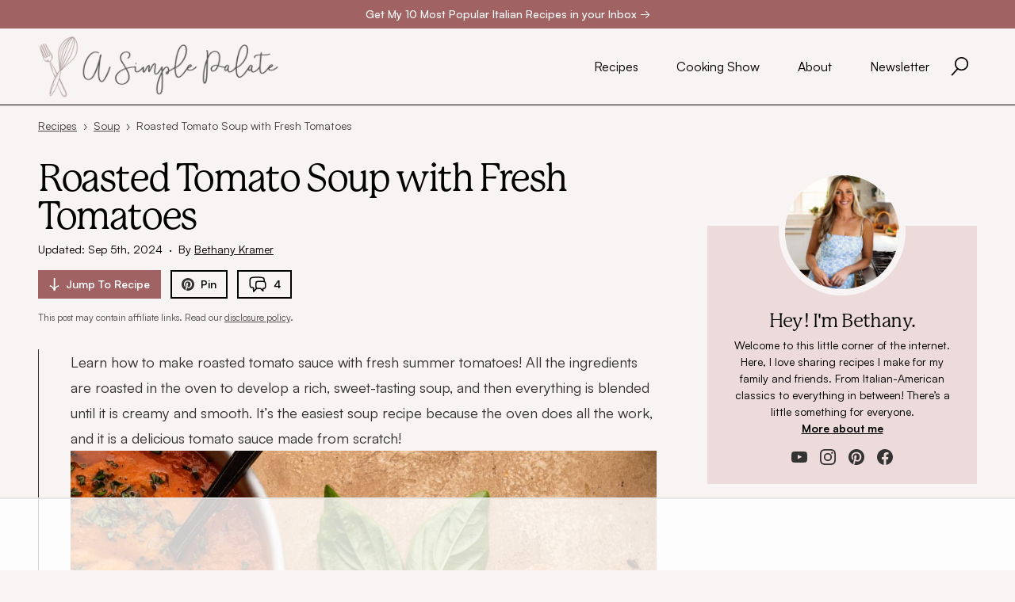

--- FILE ---
content_type: text/html; charset=UTF-8
request_url: https://asimplepalate.com/blog/sheet-pan-roasted-tomato-soup/
body_size: 80493
content:

<!doctype html>
<html lang="en-US">

<head>
    <meta charset="UTF-8">
    <meta name="viewport" content="width=device-width, initial-scale=1">
    <!-- Google Tag Manager -->
    <script type="pmdelayedscript" data-cfasync="false" data-no-optimize="1" data-no-defer="1" data-no-minify="1">
    (function(w, d, s, l, i) {
        w[l] = w[l] || [];
        w[l].push({
            'gtm.start': new Date().getTime(),
            event: 'gtm.js'
        });
        var f = d.getElementsByTagName(s)[0],
            j = d.createElement(s),
            dl = l != 'dataLayer' ? '&l=' + l : '';
        j.async = true;
        j.src =
            'https://www.googletagmanager.com/gtm.js?id=' + i + dl;
        f.parentNode.insertBefore(j, f);
    })(window, document, 'script', 'dataLayer', 'GTM-PFGFCH');
    </script>
    <!-- End Google Tag Manager -->
    <script data-no-optimize="1" data-cfasync="false">!function(){"use strict";const t={adt_ei:{identityApiKey:"plainText",source:"url",type:"plaintext",priority:1},adt_eih:{identityApiKey:"sha256",source:"urlh",type:"hashed",priority:2},sh_kit:{identityApiKey:"sha256",source:"urlhck",type:"hashed",priority:3}},e=Object.keys(t);function i(t){return function(t){const e=t.match(/((?=([a-z0-9._!#$%+^&*()[\]<>-]+))\2@[a-z0-9._-]+\.[a-z0-9._-]+)/gi);return e?e[0]:""}(function(t){return t.replace(/\s/g,"")}(t.toLowerCase()))}!async function(){const n=new URL(window.location.href),o=n.searchParams;let a=null;const r=Object.entries(t).sort(([,t],[,e])=>t.priority-e.priority).map(([t])=>t);for(const e of r){const n=o.get(e),r=t[e];if(!n||!r)continue;const c=decodeURIComponent(n),d="plaintext"===r.type&&i(c),s="hashed"===r.type&&c;if(d||s){a={value:c,config:r};break}}if(a){const{value:t,config:e}=a;window.adthrive=window.adthrive||{},window.adthrive.cmd=window.adthrive.cmd||[],window.adthrive.cmd.push(function(){window.adthrive.identityApi({source:e.source,[e.identityApiKey]:t},({success:i,data:n})=>{i?window.adthrive.log("info","Plugin","detectEmails",`Identity API called with ${e.type} email: ${t}`,n):window.adthrive.log("warning","Plugin","detectEmails",`Failed to call Identity API with ${e.type} email: ${t}`,n)})})}!function(t,e){const i=new URL(e);t.forEach(t=>i.searchParams.delete(t)),history.replaceState(null,"",i.toString())}(e,n)}()}();
</script><link rel="apple-touch-icon" sizes="180x180" href="https://asimplepalate.com/wp-content/themes/asimpletheme/img/favicon/apple-touch-icon.png">
<link rel="icon" type="image/png" href="https://asimplepalate.com/wp-content/themes/asimpletheme/img/favicon/favicon-32x32.png" sizes="32x32">
<link rel="icon" type="image/png" href="https://asimplepalate.com/wp-content/themes/asimpletheme/img/favicon/favicon-16x16.png" sizes="16x16">
<link rel="manifest" href="https://asimplepalate.com/wp-content/themes/asimpletheme/img/favicon/manifest.json">
<link rel="mask-icon" href="https://asimplepalate.com/wp-content/themes/asimpletheme/img/favicon/safari-pinned-tab.svg" color="#5bbad5">
<link rel="shortcut icon" href="https://asimplepalate.com/wp-content/themes/asimpletheme/img/favicon/favicon.ico">
<meta name="msapplication-config" content="https://asimplepalate.com/wp-content/themes/asimpletheme/img/favicon/browserconfig.xml">
<meta name="theme-color" content="#ffffff">
<meta name='robots' content='index, follow, max-image-preview:large, max-snippet:-1, max-video-preview:-1' />
<style data-no-optimize="1" data-cfasync="false">
	.adthrive-ad {
		margin-top: 10px;
		margin-bottom: 10px;
		text-align: center;
		overflow-x: visible;
		clear: both;
		line-height: 0;
	}
	.adthrive-device-tablet .adthrive-recipe, .adthrive-device-desktop .adthrive-recipe {
float: right;
clear: right;
margin-left: 10px;
}

body.archive .adthrive-content,
body.search .adthrive-content {
  flex: 0 0 100%;
}

body.archive .adthrive-content,
body.search .adthrive-content {
  grid-column: 1 / -1;
}

.adthrive-footer-message{
background-color: rgb(237 219 219);
font-family: Satoshi;
padding-top:10px;
margin-top:0;
color:#444;
}

/* Place “Advertisement” tag above ads (For when their new theme goes live 11/22/2023) */
.adthrive-content:before {
  content: "Advertisement";
  font-family: 'Satoshi', sans-serif;
  margin-top: 0;
  margin-bottom: 10px;
  align-self: baseline;
  color: #333333;
  font-size: 14px;
  position: absolute;
}
.adthrive-parallax-slot {
padding-bottom: 10px; /* parallax ads need a bit more spacing */
}
/* END ADVERTISEMENT STYLING */

.adthrive-content {
    padding-top: 16px;
    padding-bottom: 16px;
    margin-top: 32px;
    margin-bottom: 32px;
}

.adthrive-content {
    background-color: #ece8e8;
}

.adthrive-content > div {
    margin-top: 20px;
}

.adthrive-ad-cls>div, .adthrive-ad-cls>iframe {
   flex-basis: auto!important;
}

/* White Background For Mobile Sticky Video Player */
.adthrive-collapse-mobile-background {
background-color: #f9f4f4!important;
}
.adthrive-top-collapse-close > svg > * {
stroke: black;
font-family: sans-serif;
}
.adthrive-top-collapse-wrapper-video-title,
.adthrive-top-collapse-wrapper-bar a a.adthrive-learn-more-link {
color: black!important;
}
/* END White Background For Mobile Sticky Video Player */


.adthrive-collapse-player {
    max-width: 600px !important;
}

</style>
<script data-no-optimize="1" data-cfasync="false">
	window.adthriveCLS = {
		enabledLocations: ['Content', 'Recipe'],
		injectedSlots: [],
		injectedFromPlugin: true,
		branch: '4191e46',bucket: 'prod',			};
	window.adthriveCLS.siteAds = {"betaTester":false,"targeting":[{"value":"5e6122ca6513c03504b0be15","key":"siteId"},{"value":"6233884d420350708856abb0","key":"organizationId"},{"value":"A Simple Palate","key":"siteName"},{"value":"AdThrive Edge","key":"service"},{"value":"on","key":"bidding"},{"value":["Food","Clean Eating"],"key":"verticals"}],"siteUrl":"https://asimplepalate.com/","siteId":"5e6122ca6513c03504b0be15","siteName":"A Simple Palate","breakpoints":{"tablet":768,"desktop":1024},"cloudflare":{"version":"b770817"},"adUnits":[{"sequence":1,"thirdPartyAdUnitName":null,"targeting":[{"value":["Sidebar"],"key":"location"}],"devices":["desktop"],"name":"Sidebar_1","sticky":false,"location":"Sidebar","dynamic":{"pageSelector":"","spacing":0,"max":1,"lazyMax":null,"enable":true,"lazy":false,"elementSelector":".sidebar > *","skip":0,"classNames":[],"position":"afterend","every":1,"enabled":true},"stickyOverlapSelector":"","adSizes":[[160,600],[336,280],[320,50],[300,600],[250,250],[1,1],[320,100],[300,1050],[300,50],[300,420],[300,250]],"priority":299,"autosize":true},{"sequence":9,"thirdPartyAdUnitName":null,"targeting":[{"value":["Sidebar"],"key":"location"},{"value":true,"key":"sticky"}],"devices":["desktop"],"name":"Sidebar_9","sticky":true,"location":"Sidebar","dynamic":{"pageSelector":"","spacing":0,"max":1,"lazyMax":null,"enable":true,"lazy":false,"elementSelector":".sidebar","skip":0,"classNames":[],"position":"beforeend","every":1,"enabled":true},"stickyOverlapSelector":".footer, div[class=\"container pb-12 md:pb-20\"]","adSizes":[[160,600],[336,280],[320,50],[300,600],[250,250],[1,1],[320,100],[300,1050],[300,50],[300,420],[300,250]],"priority":291,"autosize":true},{"sequence":null,"thirdPartyAdUnitName":null,"targeting":[{"value":["Content"],"key":"location"}],"devices":["desktop"],"name":"Content","sticky":false,"location":"Content","dynamic":{"pageSelector":"body.single, body.page:not(.home)","spacing":1,"max":3,"lazyMax":3,"enable":true,"lazy":true,"elementSelector":"#article-content > *, .article-content > p","skip":7,"classNames":[],"position":"afterend","every":1,"enabled":true},"stickyOverlapSelector":"","adSizes":[[1,1],[1,2],[250,250],[300,50],[300,250],[300,300],[320,50],[320,100],[336,280],[468,60],[552,334],[728,90],[728,250]],"priority":199,"autosize":true},{"sequence":null,"thirdPartyAdUnitName":null,"targeting":[{"value":["Content"],"key":"location"}],"devices":["tablet"],"name":"Content","sticky":false,"location":"Content","dynamic":{"pageSelector":"body.single, body.page:not(.home)","spacing":0.7,"max":3,"lazyMax":4,"enable":true,"lazy":true,"elementSelector":"#article-content > *, .article-content > p","skip":7,"classNames":[],"position":"afterend","every":1,"enabled":true},"stickyOverlapSelector":"","adSizes":[[728,90],[336,280],[320,50],[468,60],[970,90],[250,250],[1,1],[320,100],[970,250],[1,2],[300,50],[300,300],[552,334],[728,250],[300,250]],"priority":199,"autosize":true},{"sequence":null,"thirdPartyAdUnitName":null,"targeting":[{"value":["Content"],"key":"location"}],"devices":["phone"],"name":"Content","sticky":false,"location":"Content","dynamic":{"pageSelector":"body.single, body.page:not(.home)","spacing":1,"max":3,"lazyMax":4,"enable":true,"lazy":true,"elementSelector":"#article-content > *, .article-content > p","skip":7,"classNames":[],"position":"afterend","every":1,"enabled":true},"stickyOverlapSelector":"","adSizes":[[728,90],[336,280],[320,50],[468,60],[970,90],[250,250],[1,1],[320,100],[970,250],[1,2],[300,50],[300,300],[552,334],[728,250],[300,250]],"priority":199,"autosize":true},{"sequence":null,"thirdPartyAdUnitName":null,"targeting":[{"value":["Recipe"],"key":"location"}],"devices":["desktop","tablet"],"name":"Recipe","sticky":false,"location":"Recipe","dynamic":{"pageSelector":"","spacing":0.7,"max":2,"lazyMax":3,"enable":true,"lazy":true,"elementSelector":".wprm-recipe-ingredients-container li, .wprm-recipe-instructions-container li, .wprm-recipe-notes-container span, .wprm-recipe-notes-container p, .wprm-recipe-notes-container li, .wprm-nutrition-label-container","skip":0,"classNames":[],"position":"beforebegin","every":1,"enabled":true},"stickyOverlapSelector":"","adSizes":[[320,50],[250,250],[1,1],[320,100],[1,2],[300,50],[320,300],[300,390],[300,250]],"priority":-101,"autosize":true},{"sequence":5,"thirdPartyAdUnitName":null,"targeting":[{"value":["Recipe"],"key":"location"}],"devices":["phone"],"name":"Recipe_5","sticky":false,"location":"Recipe","dynamic":{"pageSelector":"","spacing":0,"max":1,"lazyMax":null,"enable":true,"lazy":false,"elementSelector":".wprm-recipe-ingredients-container","skip":0,"classNames":[],"position":"beforebegin","every":1,"enabled":true},"stickyOverlapSelector":"","adSizes":[[320,50],[250,250],[1,1],[320,100],[300,50],[320,300],[300,390],[300,250],[1,2]],"priority":-105,"autosize":true},{"sequence":null,"thirdPartyAdUnitName":null,"targeting":[{"value":["Recipe"],"key":"location"}],"devices":["phone"],"name":"Recipe","sticky":false,"location":"Recipe","dynamic":{"pageSelector":"","spacing":0.7,"max":2,"lazyMax":2,"enable":true,"lazy":true,"elementSelector":".wprm-recipe-ingredients-container, .wprm-recipe-instructions-container li, .wprm-recipe-notes-container span, .wprm-recipe-notes-container p, .wprm-recipe-notes-container li, .wprm-nutrition-label-container","skip":0,"classNames":[],"position":"afterend","every":1,"enabled":true},"stickyOverlapSelector":"","adSizes":[[320,50],[250,250],[1,1],[320,100],[1,2],[300,50],[320,300],[300,390],[300,250]],"priority":-101,"autosize":true},{"sequence":null,"thirdPartyAdUnitName":null,"targeting":[{"value":["Below Post"],"key":"location"}],"devices":["desktop","tablet","phone"],"name":"Below_Post","sticky":false,"location":"Below Post","dynamic":{"pageSelector":"body.single","spacing":0.7,"max":0,"lazyMax":10,"enable":true,"lazy":true,"elementSelector":"#respond, .comment-list > li","skip":0,"classNames":[],"position":"afterend","every":1,"enabled":true},"stickyOverlapSelector":"","adSizes":[[728,90],[336,280],[320,50],[468,60],[970,90],[250,250],[1,1],[320,100],[970,250],[300,50],[300,300],[552,334],[728,250],[300,250],[1,2]],"priority":99,"autosize":true},{"sequence":null,"thirdPartyAdUnitName":null,"targeting":[{"value":["Footer"],"key":"location"},{"value":true,"key":"sticky"}],"devices":["tablet","phone","desktop"],"name":"Footer","sticky":true,"location":"Footer","dynamic":{"pageSelector":"","spacing":0,"max":1,"lazyMax":null,"enable":true,"lazy":false,"elementSelector":"body","skip":0,"classNames":[],"position":"beforeend","every":1,"enabled":true},"stickyOverlapSelector":"","adSizes":[[320,50],[320,100],[728,90],[970,90],[468,60],[1,1],[300,50]],"priority":-1,"autosize":true}],"adDensityLayout":{"mobile":{"adDensity":0.24,"onePerViewport":false},"pageOverrides":[],"desktop":{"adDensity":0.2,"onePerViewport":false}},"adDensityEnabled":true,"siteExperiments":[],"adTypes":{"sponsorTileDesktop":true,"interscrollerDesktop":true,"nativeBelowPostDesktop":true,"miniscroller":true,"largeFormatsMobile":true,"nativeMobileContent":true,"inRecipeRecommendationMobile":true,"nativeMobileRecipe":true,"sponsorTileMobile":true,"expandableCatalogAdsMobile":false,"frameAdsMobile":true,"outstreamMobile":true,"nativeHeaderMobile":true,"frameAdsDesktop":true,"inRecipeRecommendationDesktop":true,"expandableFooterDesktop":true,"nativeDesktopContent":true,"outstreamDesktop":true,"animatedFooter":false,"skylineHeader":false,"expandableFooter":false,"nativeDesktopSidebar":true,"videoFootersMobile":true,"videoFootersDesktop":true,"interscroller":false,"nativeDesktopRecipe":true,"nativeHeaderDesktop":true,"nativeBelowPostMobile":true,"expandableCatalogAdsDesktop":false,"largeFormatsDesktop":true},"adOptions":{"theTradeDesk":true,"rtbhouse":true,"undertone":true,"sidebarConfig":{"dynamicStickySidebar":{"minHeight":2400,"enabled":true,"blockedSelectors":[]}},"footerCloseButton":true,"teads":true,"seedtag":true,"pmp":true,"thirtyThreeAcross":true,"sharethrough":true,"optimizeVideoPlayersForEarnings":true,"removeVideoTitleWrapper":true,"pubMatic":true,"contentTermsFooterEnabled":true,"infiniteScroll":false,"longerVideoAdPod":true,"yahoossp":true,"spa":false,"stickyContainerConfig":{"recipeDesktop":{"minHeight":null,"enabled":false},"blockedSelectors":[],"stickyHeaderSelectors":[],"content":{"minHeight":null,"enabled":false},"recipeMobile":{"minHeight":null,"enabled":false}},"sonobi":true,"gatedPrint":{"siteEmailServiceProviderId":null,"defaultOptIn":false,"enabled":false,"newsletterPromptEnabled":false},"yieldmo":true,"footerSelector":"","consentMode":{"enabled":false,"customVendorList":""},"amazonUAM":true,"gamMCMEnabled":true,"gamMCMChildNetworkCode":"22511180369","stickyContainerAds":false,"rubiconMediaMath":true,"rubicon":true,"conversant":true,"openx":true,"customCreativeEnabled":true,"mobileHeaderHeight":1,"secColor":"#000000","unruly":true,"mediaGrid":true,"bRealTime":true,"adInViewTime":null,"gumgum":true,"comscoreFooter":true,"desktopInterstitial":false,"amx":true,"footerCloseButtonDesktop":true,"ozone":true,"isAutoOptimized":false,"adform":true,"comscoreTAL":true,"targetaff":false,"bgColor":"#FFFFFF","advancePlaylistOptions":{"playlistPlayer":{"enabled":true},"relatedPlayer":{"enabled":true,"applyToFirst":true}},"kargo":true,"liveRampATS":true,"footerCloseButtonMobile":true,"interstitialBlockedPageSelectors":"","prioritizeShorterVideoAds":true,"allowSmallerAdSizes":true,"comscore":"Food","blis":true,"wakeLock":{"desktopEnabled":true,"mobileValue":15,"mobileEnabled":true,"desktopValue":30},"mobileInterstitial":false,"tripleLift":true,"sensitiveCategories":[],"liveRamp":true,"mobileInterstitialBlockedPageSelectors":"","adthriveEmailIdentity":true,"criteo":true,"nativo":true,"infiniteScrollOptions":{"selector":"","heightThreshold":0},"siteAttributes":{"mobileHeaderSelectors":[],"desktopHeaderSelectors":[]},"dynamicContentSlotLazyLoading":true,"clsOptimizedAds":true,"ogury":true,"verticals":["Food","Clean Eating"],"inImage":false,"stackadapt":true,"usCMP":{"defaultOptIn":false,"enabled":false,"regions":[]},"advancePlaylist":true,"medianet":true,"delayLoading":true,"inImageZone":null,"appNexus":true,"rise":true,"liveRampId":"","infiniteScrollRefresh":false,"indexExchange":true},"siteAdsProfiles":[],"thirdPartySiteConfig":{"partners":{"discounts":[]}},"featureRollouts":{"confiant-blocking-disabled":{"featureRolloutId":40,"data":null,"enabled":true},"disable-restart-sticky-video-inactive":{"featureRolloutId":51,"data":null,"enabled":true},"disable-delay-loading-good-cwv":{"featureRolloutId":43,"data":null,"enabled":true}},"videoPlayers":{"contextual":{"autoplayCollapsibleEnabled":false,"overrideEmbedLocation":false,"defaultPlayerType":"static"},"videoEmbed":"wordpress","footerSelector":".footer","contentSpecificPlaylists":[],"players":[{"playlistId":"w2WuNg7O","pageSelector":"body.single, body.page:not(.home)","devices":["mobile"],"mobileLocation":"top-center","description":"","skip":1,"title":"LATEST VIDEOS","type":"stickyPlaylist","enabled":true,"footerSelector":".footer","elementSelector":"#article-content > p","id":4065261,"position":"afterend","saveVideoCloseState":false,"shuffle":true,"mobileHeaderSelector":null,"playerId":"UCFuinfD"},{"devices":["desktop","mobile"],"description":"","id":4065257,"title":"Stationary related player - desktop and mobile","type":"stationaryRelated","enabled":true,"playerId":"6szYfCDI"},{"playlistId":"","pageSelector":"","devices":["desktop"],"description":"","elementSelector":"","skip":0,"id":4065258,"position":"afterend","title":"","type":"stickyRelated","enabled":true,"playerId":"6szYfCDI"},{"playlistId":"","pageSelector":"","devices":["mobile"],"mobileLocation":"top-center","description":"","skip":3,"title":"","type":"stickyRelated","enabled":true,"elementSelector":"#article-content > p","id":4065259,"position":"afterend","saveVideoCloseState":false,"shuffle":false,"mobileHeaderSelector":null,"playerId":"6szYfCDI"},{"playlistId":"w2WuNg7O","pageSelector":"body.single, body.page:not(.home)","devices":["desktop"],"description":"","skip":1,"title":"LATEST VIDEOS","type":"stickyPlaylist","enabled":true,"footerSelector":".footer","elementSelector":"#article-content > p","id":4065260,"position":"afterend","saveVideoCloseState":false,"shuffle":true,"mobileHeaderSelector":null,"playerId":"UCFuinfD"}],"partners":{"theTradeDesk":true,"unruly":true,"mediaGrid":true,"undertone":true,"gumgum":true,"seedtag":true,"amx":true,"ozone":true,"adform":true,"pmp":true,"kargo":true,"connatix":true,"stickyOutstream":{"desktop":{"enabled":false},"blockedPageSelectors":"","mobileLocation":null,"allowOnHomepage":false,"mobile":{"enabled":false},"saveVideoCloseState":false,"mobileHeaderSelector":null,"allowForPageWithStickyPlayer":{"enabled":false}},"sharethrough":true,"blis":true,"tripleLift":true,"pubMatic":true,"criteo":true,"yahoossp":true,"nativo":true,"stackadapt":true,"yieldmo":true,"amazonUAM":true,"medianet":true,"rubicon":true,"appNexus":true,"rise":true,"openx":true,"indexExchange":true}}};</script>

<script data-no-optimize="1" data-cfasync="false">
(function(w, d) {
	w.adthrive = w.adthrive || {};
	w.adthrive.cmd = w.adthrive.cmd || [];
	w.adthrive.plugin = 'adthrive-ads-3.10.0';
	w.adthrive.host = 'ads.adthrive.com';
	w.adthrive.integration = 'plugin';

	var commitParam = (w.adthriveCLS && w.adthriveCLS.bucket !== 'prod' && w.adthriveCLS.branch) ? '&commit=' + w.adthriveCLS.branch : '';

	var s = d.createElement('script');
	s.async = true;
	s.referrerpolicy='no-referrer-when-downgrade';
	s.src = 'https://' + w.adthrive.host + '/sites/5e6122ca6513c03504b0be15/ads.min.js?referrer=' + w.encodeURIComponent(w.location.href) + commitParam + '&cb=' + (Math.floor(Math.random() * 100) + 1) + '';
	var n = d.getElementsByTagName('script')[0];
	n.parentNode.insertBefore(s, n);
})(window, document);
</script>
<link rel="dns-prefetch" href="https://ads.adthrive.com/"><link rel="preconnect" href="https://ads.adthrive.com/"><link rel="preconnect" href="https://ads.adthrive.com/" crossorigin>
	<!-- This site is optimized with the Yoast SEO plugin v24.0 - https://yoast.com/wordpress/plugins/seo/ -->
	<title>Roasted Tomato Soup with Fresh Tomatoes &#8211; A Simple Palate</title><link rel="preload" href="https://asimplepalate.com/wp-content/themes/asimpletheme/assets/img/asimplepalate-700.png" as="image" fetchpriority="high" /><link rel="preload" href="https://asimplepalate.com/wp-content/uploads/2021/09/roasted-tomato-soup-scaled.jpg" as="image" imagesrcset="https://asimplepalate.com/wp-content/uploads/2021/09/roasted-tomato-soup-scaled.jpg 1200w, https://asimplepalate.com/wp-content/uploads/2021/09/roasted-tomato-soup-768x1152.jpg 768w, https://asimplepalate.com/wp-content/uploads/2021/09/roasted-tomato-soup-1024x1536.jpg 1024w, https://asimplepalate.com/wp-content/uploads/2021/09/roasted-tomato-soup-1365x2048.jpg 1365w, https://asimplepalate.com/wp-content/uploads/2021/09/roasted-tomato-soup-150x225.jpg 150w" imagesizes="(max-width: 1200px) 100vw, 1200px" fetchpriority="high" /><link rel="preload" href="https://asimplepalate.com/wp-content/themes/asimpletheme/assets/fonts/Satoshi-Variable.woff2" as="font" type="font/woff2" crossorigin><link rel="preload" href="https://asimplepalate.com/wp-content/themes/asimpletheme/assets/fonts/Satoshi-VariableItalic.woff2" as="font" type="font/woff2" crossorigin><link rel="preload" href="https://use.typekit.net/af/2ea16c/00000000000000007735b3da/30/l?primer=7cdcb44be4a7db8877ffa5c0007b8dd865b3bbc383831fe2ea177f62257a9191&fvd=n4&v=3" as="font" crossorigin><link rel="preload" href="https://use.typekit.net/af/b6ae0d/00000000000000007735b3dc/30/l?primer=7cdcb44be4a7db8877ffa5c0007b8dd865b3bbc383831fe2ea177f62257a9191&fvd=n7&v=3" as="font" crossorigin><link rel="preload" href="https://use.typekit.net/bzr6anh.css" as="style" onload="this.rel='stylesheet';this.removeAttribute('onload');"><style id="perfmatters-used-css">:where(.wp-block-button__link){border-radius:9999px;box-shadow:none;padding:calc(.667em + 2px) calc(1.333em + 2px);text-decoration:none;}:root :where(.wp-block-button .wp-block-button__link.is-style-outline),:root :where(.wp-block-button.is-style-outline>.wp-block-button__link){border:2px solid;padding:.667em 1.333em;}:root :where(.wp-block-button .wp-block-button__link.is-style-outline:not(.has-text-color)),:root :where(.wp-block-button.is-style-outline>.wp-block-button__link:not(.has-text-color)){color:currentColor;}:root :where(.wp-block-button .wp-block-button__link.is-style-outline:not(.has-background)),:root :where(.wp-block-button.is-style-outline>.wp-block-button__link:not(.has-background)){background-color:initial;background-image:none;}:where(.wp-block-columns){margin-bottom:1.75em;}:where(.wp-block-columns.has-background){padding:1.25em 2.375em;}:where(.wp-block-post-comments input[type=submit]){border:none;}:where(.wp-block-cover-image:not(.has-text-color)),:where(.wp-block-cover:not(.has-text-color)){color:#fff;}:where(.wp-block-cover-image.is-light:not(.has-text-color)),:where(.wp-block-cover.is-light:not(.has-text-color)){color:#000;}:root :where(.wp-block-cover h1:not(.has-text-color)),:root :where(.wp-block-cover h2:not(.has-text-color)),:root :where(.wp-block-cover h3:not(.has-text-color)),:root :where(.wp-block-cover h4:not(.has-text-color)),:root :where(.wp-block-cover h5:not(.has-text-color)),:root :where(.wp-block-cover h6:not(.has-text-color)),:root :where(.wp-block-cover p:not(.has-text-color)){color:inherit;}:where(.wp-block-file){margin-bottom:1.5em;}:where(.wp-block-file__button){border-radius:2em;display:inline-block;padding:.5em 1em;}:where(.wp-block-file__button):is(a):active,:where(.wp-block-file__button):is(a):focus,:where(.wp-block-file__button):is(a):hover,:where(.wp-block-file__button):is(a):visited{box-shadow:none;color:#fff;opacity:.85;text-decoration:none;}.wp-block-group{box-sizing:border-box;}:where(.wp-block-group.wp-block-group-is-layout-constrained){position:relative;}.wp-block-image a{display:inline-block;}.wp-block-image img{box-sizing:border-box;height:auto;max-width:100%;vertical-align:bottom;}.wp-block-image[style*=border-radius] img,.wp-block-image[style*=border-radius]>a{border-radius:inherit;}.wp-block-image :where(figcaption){margin-bottom:1em;margin-top:.5em;}.wp-block-image figure{margin:0;}@keyframes show-content-image{0%{visibility:hidden;}99%{visibility:hidden;}to{visibility:visible;}}@keyframes turn-on-visibility{0%{opacity:0;}to{opacity:1;}}@keyframes turn-off-visibility{0%{opacity:1;visibility:visible;}99%{opacity:0;visibility:visible;}to{opacity:0;visibility:hidden;}}@keyframes lightbox-zoom-in{0%{transform:translate(calc(( -100vw + var(--wp--lightbox-scrollbar-width) ) / 2 + var(--wp--lightbox-initial-left-position)),calc(-50vh + var(--wp--lightbox-initial-top-position))) scale(var(--wp--lightbox-scale));}to{transform:translate(-50%,-50%) scale(1);}}@keyframes lightbox-zoom-out{0%{transform:translate(-50%,-50%) scale(1);visibility:visible;}99%{visibility:visible;}to{transform:translate(calc(( -100vw + var(--wp--lightbox-scrollbar-width) ) / 2 + var(--wp--lightbox-initial-left-position)),calc(-50vh + var(--wp--lightbox-initial-top-position))) scale(var(--wp--lightbox-scale));visibility:hidden;}}:where(.wp-block-latest-comments:not([style*=line-height] .wp-block-latest-comments__comment)){line-height:1.1;}:where(.wp-block-latest-comments:not([style*=line-height] .wp-block-latest-comments__comment-excerpt p)){line-height:1.8;}:root :where(.wp-block-latest-posts.is-grid){padding:0;}:root :where(.wp-block-latest-posts.wp-block-latest-posts__list){padding-left:0;}ol,ul{box-sizing:border-box;}:root :where(.wp-block-list.has-background){padding:1.25em 2.375em;}:where(.wp-block-navigation.has-background .wp-block-navigation-item a:not(.wp-element-button)),:where(.wp-block-navigation.has-background .wp-block-navigation-submenu a:not(.wp-element-button)){padding:.5em 1em;}:where(.wp-block-navigation .wp-block-navigation__submenu-container .wp-block-navigation-item a:not(.wp-element-button)),:where(.wp-block-navigation .wp-block-navigation__submenu-container .wp-block-navigation-submenu a:not(.wp-element-button)),:where(.wp-block-navigation .wp-block-navigation__submenu-container .wp-block-navigation-submenu button.wp-block-navigation-item__content),:where(.wp-block-navigation .wp-block-navigation__submenu-container .wp-block-pages-list__item button.wp-block-navigation-item__content){padding:.5em 1em;}@keyframes overlay-menu__fade-in-animation{0%{opacity:0;transform:translateY(.5em);}to{opacity:1;transform:translateY(0);}}:root :where(p.has-background){padding:1.25em 2.375em;}:where(p.has-text-color:not(.has-link-color)) a{color:inherit;}:where(.wp-block-post-comments-form) input:not([type=submit]),:where(.wp-block-post-comments-form) textarea{border:1px solid #949494;font-family:inherit;font-size:1em;}:where(.wp-block-post-comments-form) input:where(:not([type=submit]):not([type=checkbox])),:where(.wp-block-post-comments-form) textarea{padding:calc(.667em + 2px);}:where(.wp-block-post-excerpt){box-sizing:border-box;margin-bottom:var(--wp--style--block-gap);margin-top:var(--wp--style--block-gap);}:where(.wp-block-preformatted.has-background){padding:1.25em 2.375em;}.wp-block-query-title,.wp-block-quote{box-sizing:border-box;}.wp-block-quote{overflow-wrap:break-word;}.wp-block-quote>cite{display:block;}:where(.wp-block-search__button){border:1px solid #ccc;padding:6px 10px;}:where(.wp-block-search__input){font-family:inherit;font-size:inherit;font-style:inherit;font-weight:inherit;letter-spacing:inherit;line-height:inherit;text-transform:inherit;}:where(.wp-block-search__button-inside .wp-block-search__inside-wrapper){border:1px solid #949494;box-sizing:border-box;padding:4px;}:where(.wp-block-search__button-inside .wp-block-search__inside-wrapper) :where(.wp-block-search__button){padding:4px 8px;}:root :where(.wp-block-separator.is-style-dots){height:auto;line-height:1;text-align:center;}:root :where(.wp-block-separator.is-style-dots):before{color:currentColor;content:"···";font-family:serif;font-size:1.5em;letter-spacing:2em;padding-left:2em;}:root :where(.wp-block-site-logo.is-style-rounded){border-radius:9999px;}:root :where(.wp-block-social-links .wp-social-link a){padding:.25em;}:root :where(.wp-block-social-links.is-style-logos-only .wp-social-link a){padding:0;}:root :where(.wp-block-social-links.is-style-pill-shape .wp-social-link a){padding-left:.66667em;padding-right:.66667em;}:root :where(.wp-block-tag-cloud.is-style-outline){display:flex;flex-wrap:wrap;gap:1ch;}:root :where(.wp-block-tag-cloud.is-style-outline a){border:1px solid;font-size:unset !important;margin-right:0;padding:1ch 2ch;text-decoration:none !important;}:root :where(.wp-block-table-of-contents){box-sizing:border-box;}:where(.wp-block-term-description){box-sizing:border-box;margin-bottom:var(--wp--style--block-gap);margin-top:var(--wp--style--block-gap);}:where(pre.wp-block-verse){font-family:inherit;}a[data-fn].fn{counter-increment:footnotes;display:inline-flex;font-size:smaller;text-decoration:none;text-indent:-9999999px;vertical-align:super;}a[data-fn].fn:after{content:"[" counter(footnotes) "]";float:left;text-indent:0;}:root{--wp--preset--font-size--normal:16px;--wp--preset--font-size--huge:42px;}.has-text-align-center{text-align:center;}.screen-reader-text{word-wrap:normal !important;border:0;clip-path:inset(50%);height:1px;margin:-1px;overflow:hidden;padding:0;position:absolute;width:1px;}.screen-reader-text:focus{background-color:#ddd;clip-path:none;color:#444;display:block;font-size:1em;height:auto;left:5px;line-height:normal;padding:15px 23px 14px;text-decoration:none;top:5px;width:auto;z-index:100000;}html :where(.has-border-color){border-style:solid;}html :where([style*=border-top-color]){border-top-style:solid;}html :where([style*=border-right-color]){border-right-style:solid;}html :where([style*=border-bottom-color]){border-bottom-style:solid;}html :where([style*=border-left-color]){border-left-style:solid;}html :where([style*=border-width]){border-style:solid;}html :where([style*=border-top-width]){border-top-style:solid;}html :where([style*=border-right-width]){border-right-style:solid;}html :where([style*=border-bottom-width]){border-bottom-style:solid;}html :where([style*=border-left-width]){border-left-style:solid;}html :where(img[class*=wp-image-]){height:auto;max-width:100%;}:where(figure){margin:0 0 1em;}html :where(.is-position-sticky){--wp-admin--admin-bar--position-offset:var(--wp-admin--admin-bar--height,0px);}@media screen and (max-width:600px){html :where(.is-position-sticky){--wp-admin--admin-bar--position-offset:0px;}}:root{--comment-rating-star-color:#343434;}.wprm-comment-rating svg path{fill:var(--comment-rating-star-color);}.wprm-comment-rating .wprm-rating-star-full svg path{stroke:var(--comment-rating-star-color);fill:var(--comment-rating-star-color);}.wprm-comment-ratings-container svg .wprm-star-full{fill:var(--comment-rating-star-color);}.wprm-comment-ratings-container svg .wprm-star-empty{stroke:var(--comment-rating-star-color);}body:not(:hover) fieldset.wprm-comment-ratings-container:focus-within span{outline:1px solid #4d90fe;}.comment-form-wprm-rating{margin-bottom:20px;margin-top:5px;text-align:left;}.comment-form-wprm-rating .wprm-rating-stars{display:inline-block;vertical-align:middle;}fieldset.wprm-comment-ratings-container{background:none;border:0;display:inline-block;margin:0;padding:0;position:relative;}fieldset.wprm-comment-ratings-container legend{left:0;opacity:0;position:absolute;}fieldset.wprm-comment-ratings-container br{display:none;}fieldset.wprm-comment-ratings-container input[type=radio]{border:0;cursor:pointer;float:left;height:16px;margin:0 !important;min-height:0;min-width:0;opacity:0;padding:0 !important;width:16px;}fieldset.wprm-comment-ratings-container input[type=radio]:first-child{margin-left:-16px;}fieldset.wprm-comment-ratings-container span{font-size:0;height:16px;left:0;opacity:0;pointer-events:none;position:absolute;top:0;width:80px;}fieldset.wprm-comment-ratings-container span svg{height:100% !important;width:100% !important;}fieldset.wprm-comment-ratings-container input:checked+span,fieldset.wprm-comment-ratings-container input:hover+span{opacity:1;}fieldset.wprm-comment-ratings-container input:hover+span~span{display:none;}:root{--wprm-popup-font-size:16px;--wprm-popup-background:#fff;--wprm-popup-title:#000;--wprm-popup-content:#444;--wprm-popup-button-background:#5a822b;--wprm-popup-button-text:#fff;}@keyframes wprmPopupModalFadeIn{0%{opacity:0;}to{opacity:1;}}@keyframes wprmPopupModalFadeOut{0%{opacity:1;}to{opacity:0;}}@keyframes wprmPopupModalSlideIn{0%{transform:translateY(15%);}to{transform:translateY(0);}}@keyframes wprmPopupModalSlideOut{0%{transform:translateY(0);}to{transform:translateY(-10%);}}[data-tippy-root]{max-width:calc(100vw - 10px);}img.wprm-comment-rating{display:block;margin:5px 0;}img.wprm-comment-rating+br{display:none;}.wprm-rating-star svg{display:inline;height:16px;margin:0;vertical-align:middle;width:16px;}@keyframes wprmSpin{to{-webkit-transform:rotate(1turn);}}@-webkit-keyframes wprmSpin{to{-webkit-transform:rotate(1turn);}}.wprm-recipe-container{outline:none;}.wprm-recipe{overflow:hidden;zoom:1;clear:both;text-align:left;}.wprm-recipe *{box-sizing:border-box;}.wprm-recipe ol,.wprm-recipe ul{-webkit-margin-before:0;-webkit-margin-after:0;-webkit-padding-start:0;margin:0;padding:0;}.wprm-recipe li{font-size:1em;margin:0 0 0 32px;padding:0;}.wprm-recipe p{font-size:1em;margin:0;padding:0;}.wprm-recipe li,.wprm-recipe li.wprm-recipe-instruction{list-style-position:outside;}.wprm-recipe li:before{display:none;}.wprm-recipe h1,.wprm-recipe h2,.wprm-recipe h3,.wprm-recipe h4,.wprm-recipe h5,.wprm-recipe h6{clear:none;font-variant:normal;letter-spacing:normal;margin:0;padding:0;text-transform:none;}.wprm-recipe a.wprm-recipe-link,.wprm-recipe a.wprm-recipe-link:hover{-webkit-box-shadow:none;-moz-box-shadow:none;box-shadow:none;}body:not(.wprm-print) .wprm-recipe p:first-letter{color:inherit;font-family:inherit;font-size:inherit;line-height:inherit;margin:inherit;padding:inherit;}.wprm-screen-reader-text{border:0;clip:rect(1px,1px,1px,1px);clip-path:inset(50%);height:1px;margin:-1px;overflow:hidden;padding:0;position:absolute !important;width:1px;word-wrap:normal !important;}.wprm-recipe-block-container-inline{display:inline-block;margin-right:1.2em;}.wprm-recipe-details-container-inline{--wprm-meta-container-separator-color:#aaa;}.wprm-recipe-details-container-inline .wprm-recipe-block-container-inline{display:inline-block;margin-right:1.2em;}.wprm-recipe-block-container-columns,.wprm-recipe-block-container-separate,.wprm-recipe-block-container-separated,.wprm-recipe-block-container-separated .wprm-recipe-details-label{display:block;}.wprm-recipe-details-container-inline{display:inline;}.wprm-recipe-details-unit{font-size:.8em;}@media only screen and (max-width:600px){.wprm-recipe-details-unit{font-size:1em;}}.rtl .wprm-container-float-left,.wprm-container-float-right{float:right;margin:0 0 10px 10px;}.wprm-container-float-right{position:relative;text-align:center;z-index:1;}@media only screen and (max-width:640px){.rtl .wprm-container-float-left,.rtl .wprm-container-float-right,.wprm-container-float-left,.wprm-container-float-right{float:none;margin-left:0;margin-right:0;}}.wprm-block-text-normal{font-style:normal;font-weight:400;text-transform:none;}.wprm-block-text-bold{font-weight:700 !important;}.wprm-align-left{text-align:left;}.wprm-recipe-header .wprm-recipe-adjustable-servings-container,.wprm-recipe-header .wprm-recipe-media-toggle-container,.wprm-recipe-header .wprm-unit-conversion-container{font-size:16px;font-style:normal;font-weight:400;opacity:1;text-transform:none;}.wprm-recipe-image img{display:block;margin:0 auto;}.wprm-recipe-ingredients-container .wprm-recipe-ingredient-group-name{margin-top:.8em !important;}.wprm-recipe-instructions-container .wprm-recipe-instruction-group-name{margin-top:.8em !important;}.wprm-recipe-instructions-container .wprm-recipe-instruction-text{font-size:1em;}.wprm-recipe-link{cursor:pointer;text-decoration:none;}.wprm-nutrition-label-container-simple .wprm-nutrition-label-text-nutrition-unit{font-size:.85em;}.wprm-recipe-rating{white-space:nowrap;}.wprm-recipe-rating svg{height:1.1em;margin-top:-.15em !important;margin:0;vertical-align:middle;width:1.1em;}.wprm-recipe-rating .wprm-recipe-rating-details{font-size:.8em;}.wprm-spacer{background:none !important;display:block !important;font-size:0;height:10px;line-height:0;width:100%;}.wprm-spacer+.wprm-spacer{display:none !important;}.wprm-recipe-instruction-text .wprm-spacer,.wprm-recipe-notes .wprm-spacer,.wprm-recipe-summary .wprm-spacer{display:block !important;}.wprm-toggle-switch-container{align-items:center;display:flex;margin:10px 0;}.wprm-toggle-switch-container label{cursor:pointer;flex-shrink:0;font-size:1em;margin:0;}.wprm-toggle-switch-container .wprm-prevent-sleep-description{font-size:.8em;line-height:1.1em;margin-left:10px;}.wprm-toggle-switch{align-items:center;display:inline-flex;position:relative;}.wprm-toggle-switch input{height:0;margin:0;min-width:0;opacity:0;padding:0;width:0;}.wprm-toggle-switch .wprm-toggle-switch-slider{align-items:center;cursor:pointer;display:inline-flex;gap:5px;position:relative;-webkit-transition:.4s;transition:.4s;--switch-height:28px;height:var(--switch-height);--knob-size:calc(var(--switch-height) * .8);--switch-off-color:#ccc;--switch-off-text:#333;--switch-off-knob:#fff;--switch-on-color:#333;--switch-on-text:#fff;--switch-on-knob:#fff;background-color:var(--switch-off-color);}.wprm-toggle-switch .wprm-toggle-switch-slider:before{background-color:var(--switch-off-knob);content:"";height:var(--knob-size);left:calc(var(--knob-size) / 5);position:absolute;-webkit-transition:.4s;transition:.4s;width:var(--knob-size);}.wprm-toggle-switch input:checked+.wprm-toggle-switch-slider{background-color:var(--switch-on-color);}.wprm-toggle-switch input:focus+.wprm-toggle-switch-slider{box-shadow:0 0 0 3px rgba(0,0,0,.12);}.wprm-toggle-switch input:checked+.wprm-toggle-switch-slider:before{background-color:var(--switch-on-knob);left:calc(100% - var(--knob-size) - var(--knob-size) / 5);}.wprm-toggle-switch .wprm-toggle-switch-label{margin-left:10px;}.wprm-toggle-switch-outside .wprm-toggle-switch-slider{width:calc(var(--switch-height) * 2);}.wprm-toggle-switch-rounded .wprm-toggle-switch-slider{border-radius:999px;}.wprm-toggle-switch-rounded .wprm-toggle-switch-slider:before{border-radius:50%;}.wprm-toggle-container button.wprm-toggle{border:none;border-radius:0;box-shadow:none;cursor:pointer;display:inline-block;font-size:inherit;font-weight:inherit;letter-spacing:inherit;line-height:inherit;text-decoration:none;text-transform:inherit;white-space:nowrap;}.wprm-toggle-container button.wprm-toggle:focus{outline:none;}.wprm-toggle-buttons-container{--wprm-toggle-button-background:#fff;--wprm-toggle-button-accent:#333;--wprm-toggle-button-radius:3px;align-items:stretch;background-color:var(--wprm-toggle-button-background);border:1px solid var(--wprm-toggle-button-accent);border-radius:var(--wprm-toggle-button-radius);color:var(--wprm-toggle-button-accent);display:inline-flex;flex-shrink:0;overflow:hidden;}.wprm-toggle-buttons-container button.wprm-toggle{background-color:var(--wprm-toggle-button-accent);border-left:1px solid var(--wprm-toggle-button-accent);color:var(--wprm-toggle-button-background);padding:5px 10px;}.wprm-toggle-buttons-container button.wprm-toggle:first-child{border-left:0;border-right:0;}.wprm-toggle-buttons-container button.wprm-toggle:not(.wprm-toggle-active){background:none !important;color:inherit !important;}.wprm-recipe-header+.wprm-recipe-video{margin-top:10px;}@keyframes wprmtimerblink{50%{opacity:.5;}}.wprm-recipe-equipment-container,.wprm-recipe-ingredients-container,.wprm-recipe-instructions-container{counter-reset:wprm-advanced-list-counter;}:root{--wprm-list-checkbox-size:18px;--wprm-list-checkbox-left-position:0px;--wprm-list-checkbox-top-position:0px;--wprm-list-checkbox-background:#fff;--wprm-list-checkbox-borderwidth:1px;--wprm-list-checkbox-border-style:solid;--wprm-list-checkbox-border-color:inherit;--wprm-list-checkbox-border-radius:0px;--wprm-list-checkbox-check-width:2px;--wprm-list-checkbox-check-color:inherit;}.wprm-recipe-equipment li,.wprm-recipe-ingredients li,.wprm-recipe-instructions li{position:relative;}input[type=number].wprm-recipe-servings{display:inline;margin:0;padding:5px;width:60px;}@font-face{font-family:jpibfi-font;src:url("https://asimplepalate.com/wp-content/plugins/jquery-pin-it-button-for-images/css/fonts/jpibfi-font.eot?ifsn2k");src:url("https://asimplepalate.com/wp-content/plugins/jquery-pin-it-button-for-images/css/fonts/jpibfi-font.eot?ifsn2k#iefix") format("embedded-opentype"),url("https://asimplepalate.com/wp-content/plugins/jquery-pin-it-button-for-images/css/fonts/jpibfi-font.ttf?ifsn2k") format("truetype"),url("https://asimplepalate.com/wp-content/plugins/jquery-pin-it-button-for-images/css/fonts/jpibfi-font.woff?ifsn2k") format("woff"),url("https://asimplepalate.com/wp-content/plugins/jquery-pin-it-button-for-images/css/fonts/jpibfi-font.svg?ifsn2k#jpibfi-font") format("svg");font-weight:400;font-style:normal;}[class*=" jpibfi-icon-"],[class^=jpibfi-icon-]{font-family:jpibfi-font !important;speak:none;font-style:normal;font-weight:400;font-variant:normal;text-transform:none;line-height:1;-webkit-font-smoothing:antialiased;-moz-osx-font-smoothing:grayscale;}#dpsp-content-bottom{margin-top:1.2em;}.dpsp-networks-btns-wrapper{margin:0 !important;padding:0 !important;list-style:none !important;}.dpsp-networks-btns-wrapper:after{display:block;clear:both;height:0;content:"";}.dpsp-networks-btns-wrapper li{float:left;margin:0;padding:0;border:0;list-style-type:none !important;transition:all .15s ease-in;overflow:hidden;}.dpsp-networks-btns-wrapper li:before{display:none !important;}.dpsp-networks-btns-wrapper li:first-child{margin-left:0 !important;}.dpsp-networks-btns-wrapper .dpsp-network-btn{display:flex;position:relative;box-sizing:border-box;width:100%;min-width:40px;height:40px;max-height:40px;padding:0;border:2px solid;border-radius:0;box-shadow:none;font-family:Arial,sans-serif;font-size:14px;font-weight:700;line-height:36px;text-align:center;vertical-align:middle;text-decoration:none !important;text-transform:unset !important;cursor:pointer;transition:all .15s ease-in;}.dpsp-networks-btns-wrapper .dpsp-network-btn .dpsp-network-label{padding-right:.5em;padding-left:.5em;}.dpsp-networks-btns-wrapper .dpsp-network-btn.dpsp-has-count .dpsp-network-label{padding-right:.25em;}@media screen and (max-width:480px){.dpsp-network-hide-label-mobile,.dpsp-no-labels-mobile .dpsp-network-label{display:none !important;}}.dpsp-networks-btns-wrapper .dpsp-network-btn:focus,.dpsp-networks-btns-wrapper .dpsp-network-btn:hover{border:2px solid;outline:none;box-shadow:0 0 0 3px rgba(21,156,228,.4);box-shadow:0 0 0 3px var(--networkHover);}.dpsp-networks-btns-wrapper .dpsp-network-btn:after{display:block;clear:both;height:0;content:"";}.dpsp-networks-btns-wrapper .dpsp-network-btn .dpsp-network-count{padding-right:.5em;padding-left:.25em;font-size:13px;font-weight:400;white-space:nowrap;}.dpsp-networks-btns-wrapper.dpsp-column-4 li{width:25%;}.dpsp-networks-btns-wrapper.dpsp-column-4 li:nth-child(4n){margin-right:0;}.dpsp-has-spacing .dpsp-networks-btns-wrapper.dpsp-column-4 li{width:23.5%;}.dpsp-facebook{--networkAccent:#334d87;--networkColor:#3a579a;--networkHover:rgba(51,77,135,.4);}.dpsp-networks-btns-wrapper .dpsp-network-btn.dpsp-facebook{border-color:#3a579a;color:#3a579a;background:#3a579a;}.dpsp-networks-btns-wrapper .dpsp-network-btn.dpsp-facebook .dpsp-network-icon{border-color:#3a579a;fill:var(--networkColor,#3a579a);background:#3a579a;}.dpsp-networks-btns-wrapper .dpsp-network-btn.dpsp-facebook:focus,.dpsp-networks-btns-wrapper .dpsp-network-btn.dpsp-facebook:focus .dpsp-network-icon,.dpsp-networks-btns-wrapper .dpsp-network-btn.dpsp-facebook:hover,.dpsp-networks-btns-wrapper .dpsp-network-btn.dpsp-facebook:hover .dpsp-network-icon{border-color:#334d87;color:#334d87;background:#334d87;}.dpsp-networks-btns-wrapper .dpsp-network-btn.dpsp-facebook:focus .dpsp-network-icon .dpsp-network-icon-inner>svg,.dpsp-networks-btns-wrapper .dpsp-network-btn.dpsp-facebook:hover .dpsp-network-icon .dpsp-network-icon-inner>svg{fill:#334d87;}.dpsp-networks-btns-wrapper .dpsp-network-btn.dpsp-facebook:focus .dpsp-network-icon .dpsp-network-icon-inner>svg>svg,.dpsp-networks-btns-wrapper .dpsp-network-btn.dpsp-facebook:hover .dpsp-network-icon .dpsp-network-icon-inner>svg>svg{fill:var(--customNetworkHoverColor,var(--networkHover,#334d87));stroke:var(--customNetworkHoverColor,var(--networkHover,#334d87));}.dpsp-x{--networkAccent:#000;--networkColor:#000;--networkHover:rgba(0,0,0,.4);}.dpsp-networks-btns-wrapper .dpsp-network-btn.dpsp-x{border-color:#000;color:#000;background:#000;}.dpsp-networks-btns-wrapper .dpsp-network-btn.dpsp-x .dpsp-network-icon{border-color:#000;fill:var(--networkColor,#000);background:#000;}.dpsp-networks-btns-wrapper .dpsp-network-btn.dpsp-x:focus,.dpsp-networks-btns-wrapper .dpsp-network-btn.dpsp-x:focus .dpsp-network-icon,.dpsp-networks-btns-wrapper .dpsp-network-btn.dpsp-x:hover,.dpsp-networks-btns-wrapper .dpsp-network-btn.dpsp-x:hover .dpsp-network-icon{border-color:#000;color:#000;background:#000;}.dpsp-networks-btns-wrapper .dpsp-network-btn.dpsp-x:focus .dpsp-network-icon .dpsp-network-icon-inner>svg,.dpsp-networks-btns-wrapper .dpsp-network-btn.dpsp-x:hover .dpsp-network-icon .dpsp-network-icon-inner>svg{fill:#000;}.dpsp-networks-btns-wrapper .dpsp-network-btn.dpsp-x:focus .dpsp-network-icon .dpsp-network-icon-inner>svg>svg,.dpsp-networks-btns-wrapper .dpsp-network-btn.dpsp-x:hover .dpsp-network-icon .dpsp-network-icon-inner>svg>svg{fill:var(--customNetworkHoverColor,var(--networkHover,#000));stroke:var(--customNetworkHoverColor,var(--networkHover,#000));}.dpsp-pinterest{--networkAccent:#b31e24;--networkColor:#c92228;--networkHover:rgba(179,30,36,.4);}.dpsp-networks-btns-wrapper .dpsp-network-btn.dpsp-pinterest{border-color:#c92228;color:#c92228;background:#c92228;}.dpsp-networks-btns-wrapper .dpsp-network-btn.dpsp-pinterest .dpsp-network-icon{border-color:#c92228;fill:var(--networkColor,#c92228);background:#c92228;}.dpsp-networks-btns-wrapper .dpsp-network-btn.dpsp-pinterest:focus,.dpsp-networks-btns-wrapper .dpsp-network-btn.dpsp-pinterest:focus .dpsp-network-icon,.dpsp-networks-btns-wrapper .dpsp-network-btn.dpsp-pinterest:hover,.dpsp-networks-btns-wrapper .dpsp-network-btn.dpsp-pinterest:hover .dpsp-network-icon{border-color:#b31e24;color:#b31e24;background:#b31e24;}.dpsp-networks-btns-wrapper .dpsp-network-btn.dpsp-pinterest:focus .dpsp-network-icon .dpsp-network-icon-inner>svg,.dpsp-networks-btns-wrapper .dpsp-network-btn.dpsp-pinterest:hover .dpsp-network-icon .dpsp-network-icon-inner>svg{fill:#b31e24;}.dpsp-networks-btns-wrapper .dpsp-network-btn.dpsp-pinterest:focus .dpsp-network-icon .dpsp-network-icon-inner>svg>svg,.dpsp-networks-btns-wrapper .dpsp-network-btn.dpsp-pinterest:hover .dpsp-network-icon .dpsp-network-icon-inner>svg>svg{fill:var(--customNetworkHoverColor,var(--networkHover,#b31e24));stroke:var(--customNetworkHoverColor,var(--networkHover,#b31e24));}.dpsp-email{--networkAccent:#239e57;--networkColor:#27ae60;--networkHover:rgba(35,158,87,.4);}.dpsp-networks-btns-wrapper .dpsp-network-btn.dpsp-email{border-color:#27ae60;color:#27ae60;background:#27ae60;}.dpsp-networks-btns-wrapper .dpsp-network-btn.dpsp-email .dpsp-network-icon{border-color:#27ae60;fill:var(--networkColor,#27ae60);background:#27ae60;}.dpsp-networks-btns-wrapper .dpsp-network-btn.dpsp-email:focus,.dpsp-networks-btns-wrapper .dpsp-network-btn.dpsp-email:focus .dpsp-network-icon,.dpsp-networks-btns-wrapper .dpsp-network-btn.dpsp-email:hover,.dpsp-networks-btns-wrapper .dpsp-network-btn.dpsp-email:hover .dpsp-network-icon{border-color:#239e57;color:#239e57;background:#239e57;}.dpsp-networks-btns-wrapper .dpsp-network-btn.dpsp-email:focus .dpsp-network-icon .dpsp-network-icon-inner>svg,.dpsp-networks-btns-wrapper .dpsp-network-btn.dpsp-email:hover .dpsp-network-icon .dpsp-network-icon-inner>svg{fill:#239e57;}.dpsp-networks-btns-wrapper .dpsp-network-btn.dpsp-email:focus .dpsp-network-icon .dpsp-network-icon-inner>svg>svg,.dpsp-networks-btns-wrapper .dpsp-network-btn.dpsp-email:hover .dpsp-network-icon .dpsp-network-icon-inner>svg>svg{fill:var(--customNetworkHoverColor,var(--networkHover,#239e57));stroke:var(--customNetworkHoverColor,var(--networkHover,#239e57));}.dpsp-shape-rounded .dpsp-network-btn,.dpsp-shape-rounded .dpsp-network-btn .dpsp-network-icon{border-top-left-radius:4px;border-bottom-left-radius:4px;}.dpsp-shape-rounded .dpsp-network-btn,.dpsp-shape-rounded .dpsp-no-label.dpsp-network-btn .dpsp-network-icon{border-top-right-radius:4px;border-bottom-right-radius:4px;}.dpsp-has-spacing .dpsp-networks-btns-wrapper li{margin-right:2%;margin-bottom:10px;margin-left:0 !important;}.dpsp-size-small .dpsp-networks-btns-wrapper:not(.dpsp-networks-btns-sidebar):not(.dpsp-networks-btns-sticky-bar) .dpsp-network-btn{min-width:32px;height:32px;max-height:32px;line-height:28px;}.dpsp-size-small .dpsp-networks-btns-wrapper:not(.dpsp-networks-btns-sidebar):not(.dpsp-networks-btns-sticky-bar) .dpsp-network-btn .dpsp-network-icon{width:32px;height:32px;line-height:28px;}.dpsp-size-small .dpsp-networks-btns-wrapper:not(.dpsp-networks-btns-sidebar):not(.dpsp-networks-btns-sticky-bar) .dpsp-network-btn .dpsp-network-icon-inner{height:28px;}@media print{#dpsp-content-bottom,#dpsp-content-top,#dpsp-floating-sidebar,#dpsp-pop-up,#dpsp-pop-up-overlay,#dpsp-sticky-bar-wrapper,.dpsp-share-text{display:none !important;}}.dpsp-networks-btns-wrapper .dpsp-network-btn .dpsp-network-icon{display:block;position:relative;top:-2px;left:-2px;-moz-box-sizing:border-box;box-sizing:border-box;width:40px;height:40px;border:2px solid;font-size:14px;line-height:36px;text-align:center;transition:all .15s ease-in;align-self:start;flex:0 0 auto;}.dpsp-icon-total-share svg,.dpsp-network-icon .dpsp-network-icon-inner svg{position:relative;overflow:visible;width:auto;max-height:14px;transition:fill .15s ease-in-out;}.dpsp-icon-total-share,.dpsp-network-icon-inner{display:flex;align-items:center;justify-content:center;}.dpsp-network-icon-inner{height:36px;transition:all .2s ease;}.dpsp-networks-btns-wrapper.dpsp-has-button-icon-animation .dpsp-network-btn:hover .dpsp-network-icon-inner{transition:all .2s cubic-bezier(.62,3.15,.4,-.64);transform:scale(1.5);}.dpsp-show-total-share-count{position:relative;}.dpsp-total-share-wrapper{position:relative;margin-top:10px;color:#5d6368;font-family:Helvetica,Helvetica Neue,Arial,sans-serif;line-height:1.345;}.dpsp-total-share-wrapper .dpsp-total-share-count{font-size:15px;line-height:18px;white-space:nowrap;}.dpsp-total-share-wrapper .dpsp-icon-total-share{position:absolute;top:6px;left:0;margin-top:0;margin-left:0;}.dpsp-total-share-wrapper .dpsp-icon-total-share svg{top:2px;width:auto;max-height:16px;fill:#5d6368;}.dpsp-total-share-wrapper span{display:block;font-size:11px;font-weight:700;text-align:center;white-space:nowrap;text-transform:uppercase;}.dpsp-content-wrapper .dpsp-total-share-wrapper,.dpsp-pop-up-buttons-wrapper .dpsp-total-share-wrapper,.dpsp-share-buttons-wrapper .dpsp-total-share-wrapper,.dpsp-shortcode-wrapper .dpsp-total-share-wrapper{position:absolute;top:50%;box-sizing:border-box;width:60px;height:40px;margin-top:-21px;padding-left:20px;}.dpsp-content-wrapper.dpsp-show-total-share-count.dpsp-show-total-share-count-after,.dpsp-pop-up-buttons-wrapper.dpsp-show-total-share-count.dpsp-show-total-share-count-after,.dpsp-share-buttons-wrapper.dpsp-show-total-share-count.dpsp-show-total-share-count-after,.dpsp-shortcode-wrapper.dpsp-show-total-share-count.dpsp-show-total-share-count-after{padding-right:70px;}.dpsp-content-wrapper.dpsp-show-total-share-count.dpsp-show-total-share-count-after .dpsp-total-share-wrapper,.dpsp-pop-up-buttons-wrapper.dpsp-show-total-share-count.dpsp-show-total-share-count-after .dpsp-total-share-wrapper,.dpsp-share-buttons-wrapper.dpsp-show-total-share-count.dpsp-show-total-share-count-after .dpsp-total-share-wrapper,.dpsp-shortcode-wrapper.dpsp-show-total-share-count.dpsp-show-total-share-count-after .dpsp-total-share-wrapper{right:0;}.dpsp-button-style-1 .dpsp-network-btn{color:#fff !important;}.dpsp-button-style-1 .dpsp-network-btn.dpsp-has-count:not(.dpsp-has-label),.dpsp-button-style-1 .dpsp-network-btn.dpsp-no-label{justify-content:center;}.dpsp-button-style-1 .dpsp-network-btn .dpsp-network-icon:not(.dpsp-network-icon-outlined) .dpsp-network-icon-inner>svg{fill:#fff !important;}</style>
	<meta name="description" content="Use up all your fresh tomatoes with this roasted tomato soup! This entire recipe is made SIMPLE by roasting everything on one sheet pan." />
	<link rel="canonical" href="https://asimplepalate.com/blog/sheet-pan-roasted-tomato-soup/" />
	<meta name="author" content="Bethany Kramer" />
	<meta name="twitter:label1" content="Written by" />
	<meta name="twitter:data1" content="Bethany Kramer" />
	<meta name="twitter:label2" content="Est. reading time" />
	<meta name="twitter:data2" content="5 minutes" />
	<script type="application/ld+json" class="yoast-schema-graph">{"@context":"https://schema.org","@graph":[{"@type":"WebPage","@id":"https://asimplepalate.com/blog/sheet-pan-roasted-tomato-soup/","url":"https://asimplepalate.com/blog/sheet-pan-roasted-tomato-soup/","name":"Roasted Tomato Soup with Fresh Tomatoes &#8211; A Simple Palate","isPartOf":{"@id":"https://asimplepalate.com/#website"},"primaryImageOfPage":{"@id":"https://asimplepalate.com/blog/sheet-pan-roasted-tomato-soup/#primaryimage"},"image":{"@id":"https://asimplepalate.com/blog/sheet-pan-roasted-tomato-soup/#primaryimage"},"thumbnailUrl":"https://asimplepalate.com/wp-content/uploads/2021/09/roasted-tomato-soup-scaled.jpg","datePublished":"2021-09-10T00:32:15+00:00","dateModified":"2024-09-05T16:55:53+00:00","author":{"@id":"https://asimplepalate.com/#/schema/person/236a72d9a0f5b3fec5d066dba1a5a741"},"description":"Use up all your fresh tomatoes with this roasted tomato soup! This entire recipe is made SIMPLE by roasting everything on one sheet pan.","breadcrumb":{"@id":"https://asimplepalate.com/blog/sheet-pan-roasted-tomato-soup/#breadcrumb"},"inLanguage":"en-US","potentialAction":[{"@type":"ReadAction","target":["https://asimplepalate.com/blog/sheet-pan-roasted-tomato-soup/"]}]},{"@type":"ImageObject","inLanguage":"en-US","@id":"https://asimplepalate.com/blog/sheet-pan-roasted-tomato-soup/#primaryimage","url":"https://asimplepalate.com/wp-content/uploads/2021/09/roasted-tomato-soup-scaled.jpg","contentUrl":"https://asimplepalate.com/wp-content/uploads/2021/09/roasted-tomato-soup-scaled.jpg","width":1200,"height":1800,"caption":"Two white bowls with tomato soup in it with chopped fresh basil sprinkled over top. Around the bowl is bread ripped in half, a small bowl of red pepper flakes, and fresh basil leaves."},{"@type":"BreadcrumbList","@id":"https://asimplepalate.com/blog/sheet-pan-roasted-tomato-soup/#breadcrumb","itemListElement":[{"@type":"ListItem","position":1,"name":"Recipes","item":"https://asimplepalate.com/recipes/"},{"@type":"ListItem","position":2,"name":"Soup","item":"https://asimplepalate.com/blog/category/soup/"},{"@type":"ListItem","position":3,"name":"Roasted Tomato Soup with Fresh Tomatoes"}]},{"@type":"WebSite","@id":"https://asimplepalate.com/#website","url":"https://asimplepalate.com/","name":"A Simple Palate","description":"","potentialAction":[{"@type":"SearchAction","target":{"@type":"EntryPoint","urlTemplate":"https://asimplepalate.com/?s={search_term_string}"},"query-input":{"@type":"PropertyValueSpecification","valueRequired":true,"valueName":"search_term_string"}}],"inLanguage":"en-US"},{"@type":"Person","@id":"https://asimplepalate.com/#/schema/person/236a72d9a0f5b3fec5d066dba1a5a741","name":"Bethany Kramer","image":{"@type":"ImageObject","inLanguage":"en-US","@id":"https://asimplepalate.com/#/schema/person/image/","url":"https://secure.gravatar.com/avatar/27908134877c952a137bcbe926224698?s=96&d=mm&r=g","contentUrl":"https://secure.gravatar.com/avatar/27908134877c952a137bcbe926224698?s=96&d=mm&r=g","caption":"Bethany Kramer"},"description":"Bethany Kramer is the cook and photographer behind A Simple Palate. She found a deep love for food and nutrition after learning to cook from her mom at eight years old. Since then she’s been developing and sharing recipes from her own kitchen that are bold in flavor and nourishing to the body!","sameAs":["https://asimplepalate.com/about/","https://www.facebook.com/asimplepalate","https://www.instagram.com/asimplepalate","https://www.pinterest.com/asimplepalate"],"url":"https://asimplepalate.com/blog/author/bethany-kramer/"},{"@type":"Recipe","name":"Sheet Pan Roasted Tomato Soup","author":{"@type":"Person","name":"Bethany Kramer"},"description":"Learn how to make roasted tomato sauce with fresh summer tomatoes! All the ingredients are roasted on one pan to make things super simple. No dairy or cream is required and every bite is full of rich, fresh flavor!","datePublished":"2021-09-10T00:32:15+00:00","image":["https://asimplepalate.com/wp-content/uploads/2021/09/roasted-tomato-soup-scaled.jpg","https://asimplepalate.com/wp-content/uploads/2021/09/roasted-tomato-soup-500x500.jpg","https://asimplepalate.com/wp-content/uploads/2021/09/roasted-tomato-soup-500x375.jpg","https://asimplepalate.com/wp-content/uploads/2021/09/roasted-tomato-soup-480x270.jpg"],"recipeYield":["4"],"prepTime":"PT8M","cookTime":"PT35M","totalTime":"PT43M","recipeIngredient":["2-3 Tablespoons olive oil","3 lbs plum tomatoes  ()","1  small to medium yellow onion, (sliced about 1/2 to 1 inch thick)","3  large garlic cloves,  (peeled and left whole)","1/4 teaspoon garlic powder","1-2 Tablespoons fresh basil, (chopped)","salt and black pepper to taste ()"],"recipeInstructions":[{"@type":"HowToStep","text":"Preheat oven to 400F.","name":"Preheat oven to 400F.","url":"https://asimplepalate.com/blog/sheet-pan-roasted-tomato-soup/#wprm-recipe-14741-step-0-0"},{"@type":"HowToStep","text":"Roast ingredients: Arrange the halved or quartered tomatoes on a large sheet pan or roasting pan with the sliced onions and whole garlic cloves. Evenly drizzle with olive oil, 1/4 teaspoon of salt, and a generous pinch of black pepper. Toss everything together, then lay everything evenly out on the pan again. Bake for 30-35 minutes or until the tomatoes, the tomatoes should be soft and nicely roasted.","name":"Roast ingredients: Arrange the halved or quartered tomatoes on a large sheet pan or roasting pan with the sliced onions and whole garlic cloves. Evenly drizzle with olive oil, 1/4 teaspoon of salt, and a generous pinch of black pepper. Toss everything together, then lay everything evenly out on the pan again. Bake for 30-35 minutes or until the tomatoes, the tomatoes should be soft and nicely roasted.","url":"https://asimplepalate.com/blog/sheet-pan-roasted-tomato-soup/#wprm-recipe-14741-step-0-1"},{"@type":"HowToStep","text":"Blend: Once the tomatoes and onions are finished roasting, carefully transfer them to a high-powered blender (along with the juices from the tomatoes) and 1/4 teaspoon of garlic powder. Blend on high for about 20-30 seconds until the consistency is creamy and smooth. Taste, and add any more salt to taste until the flavor is just right.","name":"Blend: Once the tomatoes and onions are finished roasting, carefully transfer them to a high-powered blender (along with the juices from the tomatoes) and 1/4 teaspoon of garlic powder. Blend on high for about 20-30 seconds until the consistency is creamy and smooth. Taste, and add any more salt to taste until the flavor is just right.","url":"https://asimplepalate.com/blog/sheet-pan-roasted-tomato-soup/#wprm-recipe-14741-step-0-2"},{"@type":"HowToStep","text":"Serve: transfer the soup to a bowl right away (or heat up on the stove-top in a separate pot if it&#39;s not hot anymore) and stir in the fresh chopped basil. Enjoy!","name":"Serve: transfer the soup to a bowl right away (or heat up on the stove-top in a separate pot if it&#39;s not hot anymore) and stir in the fresh chopped basil. Enjoy!","url":"https://asimplepalate.com/blog/sheet-pan-roasted-tomato-soup/#wprm-recipe-14741-step-0-3"}],"aggregateRating":{"@type":"AggregateRating","ratingValue":"5","ratingCount":"3","reviewCount":"3"},"review":[{"@type":"Review","reviewRating":{"@type":"Rating","ratingValue":"5"},"reviewBody":"Hi Bethany\r\nThis looks very easy and delicious - just one question -\r\nDo you leave the skin on or do you remove it first as in the Tomato Sauce recipe?\r\nIf the skin is left on/and it's much easier that way, can you taste the \"bits\" in the soup?","author":{"@type":"Person","name":"Trevor"},"datePublished":"2025-08-28"},{"@type":"Review","reviewRating":{"@type":"Rating","ratingValue":"5"},"reviewBody":"the recipes look authentic and easy to make,","author":{"@type":"Person","name":"gloria Lederer"},"datePublished":"2025-01-28"},{"@type":"Review","reviewRating":{"@type":"Rating","ratingValue":"5"},"reviewBody":"This recipe was extremely easy and packed with flavor. I truly was skeptical due to the ease of the recipe, but it will not disappoint. The fresh basil for me was the cherry on top. I will never buy canned tomato soup again!! DELICIOUS!!!","author":{"@type":"Person","name":"Risa"},"datePublished":"2022-10-20"}],"recipeCategory":["Main Course","Soup"],"recipeCuisine":["American","Italian"],"keywords":"roasted garlic tomato soup, roasted tomato soup, vegan roasted tomato soup","nutrition":{"@type":"NutritionInformation","servingSize":"1 cup","calories":"101 kcal","fatContent":"4.2 g","proteinContent":"3.3 g","sugarContent":"9.7 g","carbohydrateContent":"15.5 g","sodiumContent":"163 mg"},"@id":"https://asimplepalate.com/blog/sheet-pan-roasted-tomato-soup/#recipe","isPartOf":{"@id":"https://asimplepalate.com/blog/sheet-pan-roasted-tomato-soup/"},"mainEntityOfPage":"https://asimplepalate.com/blog/sheet-pan-roasted-tomato-soup/"}]}</script>
	<!-- / Yoast SEO plugin. -->


<!-- Hubbub v.1.36.1 https://morehubbub.com/ -->
<meta property="og:locale" content="en_US" />
<meta property="og:type" content="article" />
<meta property="og:title" content="Roasted Tomato Soup with Fresh Tomatoes" />
<meta property="og:description" content="Use up all your fresh tomatoes with this roasted tomato soup! This entire recipe is made SIMPLE by roasting everything on one sheet pan." />
<meta property="og:url" content="https://asimplepalate.com/blog/sheet-pan-roasted-tomato-soup/" />
<meta property="og:site_name" content="A Simple Palate" />
<meta property="og:updated_time" content="2024-09-05T16:55:53+00:00" />
<meta property="article:published_time" content="2021-09-10T00:32:15+00:00" />
<meta property="article:modified_time" content="2024-09-05T16:55:53+00:00" />
<meta name="twitter:card" content="summary_large_image" />
<meta name="twitter:title" content="Roasted Tomato Soup with Fresh Tomatoes" />
<meta name="twitter:description" content="Use up all your fresh tomatoes with this roasted tomato soup! This entire recipe is made SIMPLE by roasting everything on one sheet pan." />
<meta class="flipboard-article" content="Use up all your fresh tomatoes with this roasted tomato soup! This entire recipe is made SIMPLE by roasting everything on one sheet pan." />
<meta property="og:image" content="https://asimplepalate.com/wp-content/uploads/2021/09/roasted-tomato-soup-scaled.jpg" />
<meta name="twitter:image" content="https://asimplepalate.com/wp-content/uploads/2021/09/roasted-tomato-soup-scaled.jpg" />
<meta property="og:image:width" content="1200" />
<meta property="og:image:height" content="1800" />
<meta property="article:author" content="https://www.facebook.com/asimplepalate" />
<!-- Hubbub v.1.36.1 https://morehubbub.com/ -->
<link rel="alternate" type="application/rss+xml" title="A Simple Palate &raquo; Roasted Tomato Soup with Fresh Tomatoes Comments Feed" href="https://asimplepalate.com/blog/sheet-pan-roasted-tomato-soup/feed/" />
<script type="pmdelayedscript" data-cfasync="false" data-no-optimize="1" data-no-defer="1" data-no-minify="1">(()=>{"use strict";const e=[400,500,600,700,800,900],t=e=>`wprm-min-${e}`,n=e=>`wprm-max-${e}`,s=new Set,o="ResizeObserver"in window,r=o?new ResizeObserver((e=>{for(const t of e)c(t.target)})):null,i=.5/(window.devicePixelRatio||1);function c(s){const o=s.getBoundingClientRect().width||0;for(let r=0;r<e.length;r++){const c=e[r],a=o<=c+i;o>c+i?s.classList.add(t(c)):s.classList.remove(t(c)),a?s.classList.add(n(c)):s.classList.remove(n(c))}}function a(e){s.has(e)||(s.add(e),r&&r.observe(e),c(e))}!function(e=document){e.querySelectorAll(".wprm-recipe").forEach(a)}();if(new MutationObserver((e=>{for(const t of e)for(const e of t.addedNodes)e instanceof Element&&(e.matches?.(".wprm-recipe")&&a(e),e.querySelectorAll?.(".wprm-recipe").forEach(a))})).observe(document.documentElement,{childList:!0,subtree:!0}),!o){let e=0;addEventListener("resize",(()=>{e&&cancelAnimationFrame(e),e=requestAnimationFrame((()=>s.forEach(c)))}),{passive:!0})}})();</script><link rel="stylesheet" id="wp-block-library-css" type="text/css" media="all" data-pmdelayedstyle="https://asimplepalate.com/wp-content/plugins/gutenberg/build/block-library/style.css">
<link rel="stylesheet" id="wprm-public-css" type="text/css" media="all" data-pmdelayedstyle="https://asimplepalate.com/wp-content/plugins/wp-recipe-maker/dist/public-modern.css">
<link rel="stylesheet" id="wprmp-public-css" type="text/css" media="all" data-pmdelayedstyle="https://asimplepalate.com/wp-content/plugins/wp-recipe-maker-premium/dist/public-premium.css">
<style id='classic-theme-styles-inline-css' type='text/css'>
/*! This file is auto-generated */
.wp-block-button__link{color:#fff;background-color:#32373c;border-radius:9999px;box-shadow:none;text-decoration:none;padding:calc(.667em + 2px) calc(1.333em + 2px);font-size:1.125em}.wp-block-file__button{background:#32373c;color:#fff;text-decoration:none}
</style>
<style id='global-styles-inline-css' type='text/css'>
:root{--wp--preset--aspect-ratio--square: 1;--wp--preset--aspect-ratio--4-3: 4/3;--wp--preset--aspect-ratio--3-4: 3/4;--wp--preset--aspect-ratio--3-2: 3/2;--wp--preset--aspect-ratio--2-3: 2/3;--wp--preset--aspect-ratio--16-9: 16/9;--wp--preset--aspect-ratio--9-16: 9/16;--wp--preset--color--black: #000000;--wp--preset--color--cyan-bluish-gray: #abb8c3;--wp--preset--color--white: #ffffff;--wp--preset--color--pale-pink: #f78da7;--wp--preset--color--vivid-red: #cf2e2e;--wp--preset--color--luminous-vivid-orange: #ff6900;--wp--preset--color--luminous-vivid-amber: #fcb900;--wp--preset--color--light-green-cyan: #7bdcb5;--wp--preset--color--vivid-green-cyan: #00d084;--wp--preset--color--pale-cyan-blue: #8ed1fc;--wp--preset--color--vivid-cyan-blue: #0693e3;--wp--preset--color--vivid-purple: #9b51e0;--wp--preset--gradient--vivid-cyan-blue-to-vivid-purple: linear-gradient(135deg,rgba(6,147,227,1) 0%,rgb(155,81,224) 100%);--wp--preset--gradient--light-green-cyan-to-vivid-green-cyan: linear-gradient(135deg,rgb(122,220,180) 0%,rgb(0,208,130) 100%);--wp--preset--gradient--luminous-vivid-amber-to-luminous-vivid-orange: linear-gradient(135deg,rgba(252,185,0,1) 0%,rgba(255,105,0,1) 100%);--wp--preset--gradient--luminous-vivid-orange-to-vivid-red: linear-gradient(135deg,rgba(255,105,0,1) 0%,rgb(207,46,46) 100%);--wp--preset--gradient--very-light-gray-to-cyan-bluish-gray: linear-gradient(135deg,rgb(238,238,238) 0%,rgb(169,184,195) 100%);--wp--preset--gradient--cool-to-warm-spectrum: linear-gradient(135deg,rgb(74,234,220) 0%,rgb(151,120,209) 20%,rgb(207,42,186) 40%,rgb(238,44,130) 60%,rgb(251,105,98) 80%,rgb(254,248,76) 100%);--wp--preset--gradient--blush-light-purple: linear-gradient(135deg,rgb(255,206,236) 0%,rgb(152,150,240) 100%);--wp--preset--gradient--blush-bordeaux: linear-gradient(135deg,rgb(254,205,165) 0%,rgb(254,45,45) 50%,rgb(107,0,62) 100%);--wp--preset--gradient--luminous-dusk: linear-gradient(135deg,rgb(255,203,112) 0%,rgb(199,81,192) 50%,rgb(65,88,208) 100%);--wp--preset--gradient--pale-ocean: linear-gradient(135deg,rgb(255,245,203) 0%,rgb(182,227,212) 50%,rgb(51,167,181) 100%);--wp--preset--gradient--electric-grass: linear-gradient(135deg,rgb(202,248,128) 0%,rgb(113,206,126) 100%);--wp--preset--gradient--midnight: linear-gradient(135deg,rgb(2,3,129) 0%,rgb(40,116,252) 100%);--wp--preset--font-size--small: 13px;--wp--preset--font-size--medium: 20px;--wp--preset--font-size--large: 36px;--wp--preset--font-size--x-large: 42px;--wp--preset--spacing--20: 0.44rem;--wp--preset--spacing--30: 0.67rem;--wp--preset--spacing--40: 1rem;--wp--preset--spacing--50: 1.5rem;--wp--preset--spacing--60: 2.25rem;--wp--preset--spacing--70: 3.38rem;--wp--preset--spacing--80: 5.06rem;--wp--preset--shadow--natural: 6px 6px 9px rgba(0, 0, 0, 0.2);--wp--preset--shadow--deep: 12px 12px 50px rgba(0, 0, 0, 0.4);--wp--preset--shadow--sharp: 6px 6px 0px rgba(0, 0, 0, 0.2);--wp--preset--shadow--outlined: 6px 6px 0px -3px rgba(255, 255, 255, 1), 6px 6px rgba(0, 0, 0, 1);--wp--preset--shadow--crisp: 6px 6px 0px rgba(0, 0, 0, 1);}:where(.is-layout-flex){gap: 0.5em;}:where(.is-layout-grid){gap: 0.5em;}body .is-layout-flex{display: flex;}.is-layout-flex{flex-wrap: wrap;align-items: center;}.is-layout-flex > :is(*, div){margin: 0;}body .is-layout-grid{display: grid;}.is-layout-grid > :is(*, div){margin: 0;}:where(.wp-block-columns.is-layout-flex){gap: 2em;}:where(.wp-block-columns.is-layout-grid){gap: 2em;}:where(.wp-block-post-template.is-layout-flex){gap: 1.25em;}:where(.wp-block-post-template.is-layout-grid){gap: 1.25em;}.has-black-color{color: var(--wp--preset--color--black) !important;}.has-cyan-bluish-gray-color{color: var(--wp--preset--color--cyan-bluish-gray) !important;}.has-white-color{color: var(--wp--preset--color--white) !important;}.has-pale-pink-color{color: var(--wp--preset--color--pale-pink) !important;}.has-vivid-red-color{color: var(--wp--preset--color--vivid-red) !important;}.has-luminous-vivid-orange-color{color: var(--wp--preset--color--luminous-vivid-orange) !important;}.has-luminous-vivid-amber-color{color: var(--wp--preset--color--luminous-vivid-amber) !important;}.has-light-green-cyan-color{color: var(--wp--preset--color--light-green-cyan) !important;}.has-vivid-green-cyan-color{color: var(--wp--preset--color--vivid-green-cyan) !important;}.has-pale-cyan-blue-color{color: var(--wp--preset--color--pale-cyan-blue) !important;}.has-vivid-cyan-blue-color{color: var(--wp--preset--color--vivid-cyan-blue) !important;}.has-vivid-purple-color{color: var(--wp--preset--color--vivid-purple) !important;}.has-black-background-color{background-color: var(--wp--preset--color--black) !important;}.has-cyan-bluish-gray-background-color{background-color: var(--wp--preset--color--cyan-bluish-gray) !important;}.has-white-background-color{background-color: var(--wp--preset--color--white) !important;}.has-pale-pink-background-color{background-color: var(--wp--preset--color--pale-pink) !important;}.has-vivid-red-background-color{background-color: var(--wp--preset--color--vivid-red) !important;}.has-luminous-vivid-orange-background-color{background-color: var(--wp--preset--color--luminous-vivid-orange) !important;}.has-luminous-vivid-amber-background-color{background-color: var(--wp--preset--color--luminous-vivid-amber) !important;}.has-light-green-cyan-background-color{background-color: var(--wp--preset--color--light-green-cyan) !important;}.has-vivid-green-cyan-background-color{background-color: var(--wp--preset--color--vivid-green-cyan) !important;}.has-pale-cyan-blue-background-color{background-color: var(--wp--preset--color--pale-cyan-blue) !important;}.has-vivid-cyan-blue-background-color{background-color: var(--wp--preset--color--vivid-cyan-blue) !important;}.has-vivid-purple-background-color{background-color: var(--wp--preset--color--vivid-purple) !important;}.has-black-border-color{border-color: var(--wp--preset--color--black) !important;}.has-cyan-bluish-gray-border-color{border-color: var(--wp--preset--color--cyan-bluish-gray) !important;}.has-white-border-color{border-color: var(--wp--preset--color--white) !important;}.has-pale-pink-border-color{border-color: var(--wp--preset--color--pale-pink) !important;}.has-vivid-red-border-color{border-color: var(--wp--preset--color--vivid-red) !important;}.has-luminous-vivid-orange-border-color{border-color: var(--wp--preset--color--luminous-vivid-orange) !important;}.has-luminous-vivid-amber-border-color{border-color: var(--wp--preset--color--luminous-vivid-amber) !important;}.has-light-green-cyan-border-color{border-color: var(--wp--preset--color--light-green-cyan) !important;}.has-vivid-green-cyan-border-color{border-color: var(--wp--preset--color--vivid-green-cyan) !important;}.has-pale-cyan-blue-border-color{border-color: var(--wp--preset--color--pale-cyan-blue) !important;}.has-vivid-cyan-blue-border-color{border-color: var(--wp--preset--color--vivid-cyan-blue) !important;}.has-vivid-purple-border-color{border-color: var(--wp--preset--color--vivid-purple) !important;}.has-vivid-cyan-blue-to-vivid-purple-gradient-background{background: var(--wp--preset--gradient--vivid-cyan-blue-to-vivid-purple) !important;}.has-light-green-cyan-to-vivid-green-cyan-gradient-background{background: var(--wp--preset--gradient--light-green-cyan-to-vivid-green-cyan) !important;}.has-luminous-vivid-amber-to-luminous-vivid-orange-gradient-background{background: var(--wp--preset--gradient--luminous-vivid-amber-to-luminous-vivid-orange) !important;}.has-luminous-vivid-orange-to-vivid-red-gradient-background{background: var(--wp--preset--gradient--luminous-vivid-orange-to-vivid-red) !important;}.has-very-light-gray-to-cyan-bluish-gray-gradient-background{background: var(--wp--preset--gradient--very-light-gray-to-cyan-bluish-gray) !important;}.has-cool-to-warm-spectrum-gradient-background{background: var(--wp--preset--gradient--cool-to-warm-spectrum) !important;}.has-blush-light-purple-gradient-background{background: var(--wp--preset--gradient--blush-light-purple) !important;}.has-blush-bordeaux-gradient-background{background: var(--wp--preset--gradient--blush-bordeaux) !important;}.has-luminous-dusk-gradient-background{background: var(--wp--preset--gradient--luminous-dusk) !important;}.has-pale-ocean-gradient-background{background: var(--wp--preset--gradient--pale-ocean) !important;}.has-electric-grass-gradient-background{background: var(--wp--preset--gradient--electric-grass) !important;}.has-midnight-gradient-background{background: var(--wp--preset--gradient--midnight) !important;}.has-small-font-size{font-size: var(--wp--preset--font-size--small) !important;}.has-medium-font-size{font-size: var(--wp--preset--font-size--medium) !important;}.has-large-font-size{font-size: var(--wp--preset--font-size--large) !important;}.has-x-large-font-size{font-size: var(--wp--preset--font-size--x-large) !important;}
:where(.wp-block-columns.is-layout-flex){gap: 2em;}:where(.wp-block-columns.is-layout-grid){gap: 2em;}
:root :where(.wp-block-pullquote){font-size: 1.5em;line-height: 1.6;}
:where(.wp-block-post-template.is-layout-flex){gap: 1.25em;}:where(.wp-block-post-template.is-layout-grid){gap: 1.25em;}
</style>
<link rel="stylesheet" id="jpibfi-style-css" type="text/css" media="all" data-pmdelayedstyle="https://asimplepalate.com/wp-content/plugins/jquery-pin-it-button-for-images/css/client.css">
<link rel='stylesheet' id='asimplepalate-custom-style-css' href='https://asimplepalate.com/wp-content/themes/asimpletheme/css/style.min.css' type='text/css' media='all' />
<link rel="stylesheet" id="dpsp-frontend-style-pro-css" type="text/css" media="all" data-pmdelayedstyle="https://asimplepalate.com/wp-content/plugins/social-pug/assets/dist/style-frontend-pro.css">
<style id='dpsp-frontend-style-pro-inline-css' type='text/css'>

				@media screen and ( max-width : 768px ) {
					.dpsp-content-wrapper.dpsp-hide-on-mobile,
					.dpsp-share-text.dpsp-hide-on-mobile {
						display: none;
					}
					.dpsp-has-spacing .dpsp-networks-btns-wrapper li {
						margin:0 2% 10px 0;
					}
					.dpsp-network-btn.dpsp-has-label:not(.dpsp-has-count) {
						max-height: 40px;
						padding: 0;
						justify-content: center;
					}
					.dpsp-content-wrapper.dpsp-size-small .dpsp-network-btn.dpsp-has-label:not(.dpsp-has-count){
						max-height: 32px;
					}
					.dpsp-content-wrapper.dpsp-size-large .dpsp-network-btn.dpsp-has-label:not(.dpsp-has-count){
						max-height: 46px;
					}
				}
			
								.dpsp-button-style-1 .dpsp-networks-btns-content.dpsp-networks-btns-wrapper .dpsp-network-btn .dpsp-network-icon,
								.dpsp-button-style-1 .dpsp-networks-btns-content.dpsp-networks-btns-wrapper .dpsp-network-btn {
									--customNetworkColor: #a68180;
									--customNetworkHoverColor: #896868;
									background: #a68180;
									border-color: #a68180;
								}
							
								.dpsp-button-style-1 .dpsp-networks-btns-content.dpsp-networks-btns-wrapper .dpsp-network-btn:hover .dpsp-network-icon,
								.dpsp-button-style-1 .dpsp-networks-btns-content.dpsp-networks-btns-wrapper .dpsp-network-btn:focus .dpsp-network-icon,
								.dpsp-button-style-1 .dpsp-networks-btns-content.dpsp-networks-btns-wrapper .dpsp-network-btn:hover,
								.dpsp-button-style-1 .dpsp-networks-btns-content.dpsp-networks-btns-wrapper .dpsp-network-btn:focus {
									border-color: #896868 !important;
									background: #896868 !important;
								}
							.dpsp-networks-btns-wrapper.dpsp-networks-btns-content .dpsp-network-btn {--networkHover: rgba(137, 104, 104, 0.4); --networkAccent: rgba(137, 104, 104, 1);}
</style>
<script type="text/javascript" src="https://asimplepalate.com/wp-includes/js/jquery/jquery.min.js" id="jquery-core-js"></script>
<style type="text/css">
	a.pinit-button.custom span {
		}

	.pinit-hover {
		opacity: 1 !important;
		filter: alpha(opacity=100) !important;
	}
	a.pinit-button {
	border-bottom: 0 !important;
	box-shadow: none !important;
	margin-bottom: 0 !important;
}
a.pinit-button::after {
    display: none;
}</style>
		<style type="text/css">.wprm-glossary-term {color: #5A822B;text-decoration: underline;cursor: help;}</style><meta name="robots" content="noai, noimageai"><meta name="hubbub-info" description="Hubbub 1.36.1"><script data-no-optimize='1' data-cfasync='false' id='comscore-loader-4191e46'>(function(){window.adthriveCLS.buildDate=`2026-01-13`;var e=(e,t)=>()=>(t||e((t={exports:{}}).exports,t),t.exports),t=e(((e,t)=>{var n=function(e){return e&&e.Math===Math&&e};t.exports=n(typeof globalThis==`object`&&globalThis)||n(typeof window==`object`&&window)||n(typeof self==`object`&&self)||n(typeof global==`object`&&global)||n(typeof e==`object`&&e)||(function(){return this})()||Function(`return this`)()})),n=e(((e,t)=>{t.exports=function(e){try{return!!e()}catch(e){return!0}}})),r=e(((e,t)=>{t.exports=!n()(function(){return Object.defineProperty({},1,{get:function(){return 7}})[1]!==7})})),i=e(((e,t)=>{t.exports=!n()(function(){var e=(function(){}).bind();return typeof e!=`function`||e.hasOwnProperty(`prototype`)})})),a=e(((e,t)=>{var n=i(),r=Function.prototype.call;t.exports=n?r.bind(r):function(){return r.apply(r,arguments)}})),o=e((e=>{var t={}.propertyIsEnumerable,n=Object.getOwnPropertyDescriptor;e.f=n&&!t.call({1:2},1)?function(e){var t=n(this,e);return!!t&&t.enumerable}:t})),s=e(((e,t)=>{t.exports=function(e,t){return{enumerable:!(e&1),configurable:!(e&2),writable:!(e&4),value:t}}})),c=e(((e,t)=>{var n=i(),r=Function.prototype,a=r.call,o=n&&r.bind.bind(a,a);t.exports=n?o:function(e){return function(){return a.apply(e,arguments)}}})),l=e(((e,t)=>{var n=c(),r=n({}.toString),i=n(``.slice);t.exports=function(e){return i(r(e),8,-1)}})),u=e(((e,t)=>{var r=c(),i=n(),a=l(),o=Object,s=r(``.split);t.exports=i(function(){return!o(`z`).propertyIsEnumerable(0)})?function(e){return a(e)===`String`?s(e,``):o(e)}:o})),d=e(((e,t)=>{t.exports=function(e){return e==null}})),f=e(((e,t)=>{var n=d(),r=TypeError;t.exports=function(e){if(n(e))throw new r(`Can't call method on `+e);return e}})),p=e(((e,t)=>{var n=u(),r=f();t.exports=function(e){return n(r(e))}})),m=e(((e,t)=>{var n=typeof document==`object`&&document.all;t.exports=n===void 0&&n!==void 0?function(e){return typeof e==`function`||e===n}:function(e){return typeof e==`function`}})),h=e(((e,t)=>{var n=m();t.exports=function(e){return typeof e==`object`?e!==null:n(e)}})),g=e(((e,n)=>{var r=t(),i=m(),a=function(e){return i(e)?e:void 0};n.exports=function(e,t){return arguments.length<2?a(r[e]):r[e]&&r[e][t]}})),_=e(((e,t)=>{t.exports=c()({}.isPrototypeOf)})),v=e(((e,t)=>{t.exports=typeof navigator<`u`&&String(navigator.userAgent)||``})),y=e(((e,n)=>{var r=t(),i=v(),a=r.process,o=r.Deno,s=a&&a.versions||o&&o.version,c=s&&s.v8,l,u;c&&(l=c.split(`.`),u=l[0]>0&&l[0]<4?1:+(l[0]+l[1])),!u&&i&&(l=i.match(/Edge\/(\d+)/),(!l||l[1]>=74)&&(l=i.match(/Chrome\/(\d+)/),l&&(u=+l[1]))),n.exports=u})),b=e(((e,r)=>{var i=y(),a=n(),o=t().String;r.exports=!!Object.getOwnPropertySymbols&&!a(function(){var e=Symbol(`symbol detection`);return!o(e)||!(Object(e)instanceof Symbol)||!Symbol.sham&&i&&i<41})})),x=e(((e,t)=>{t.exports=b()&&!Symbol.sham&&typeof Symbol.iterator==`symbol`})),S=e(((e,t)=>{var n=g(),r=m(),i=_(),a=x(),o=Object;t.exports=a?function(e){return typeof e==`symbol`}:function(e){var t=n(`Symbol`);return r(t)&&i(t.prototype,o(e))}})),C=e(((e,t)=>{var n=String;t.exports=function(e){try{return n(e)}catch(e){return`Object`}}})),ee=e(((e,t)=>{var n=m(),r=C(),i=TypeError;t.exports=function(e){if(n(e))return e;throw new i(r(e)+` is not a function`)}})),te=e(((e,t)=>{var n=ee(),r=d();t.exports=function(e,t){var i=e[t];return r(i)?void 0:n(i)}})),ne=e(((e,t)=>{var n=a(),r=m(),i=h(),o=TypeError;t.exports=function(e,t){var a,s;if(t===`string`&&r(a=e.toString)&&!i(s=n(a,e))||r(a=e.valueOf)&&!i(s=n(a,e))||t!==`string`&&r(a=e.toString)&&!i(s=n(a,e)))return s;throw new o(`Can't convert object to primitive value`)}})),re=e(((e,t)=>{t.exports=!1})),w=e(((e,n)=>{var r=t(),i=Object.defineProperty;n.exports=function(e,t){try{i(r,e,{value:t,configurable:!0,writable:!0})}catch(n){r[e]=t}return t}})),T=e(((e,n)=>{var r=re(),i=t(),a=w(),o=`__core-js_shared__`,s=n.exports=i[o]||a(o,{});(s.versions||(s.versions=[])).push({version:`3.36.1`,mode:r?`pure`:`global`,copyright:`© 2014-2024 Denis Pushkarev (zloirock.ru)`,license:`https://github.com/zloirock/core-js/blob/v3.36.1/LICENSE`,source:`https://github.com/zloirock/core-js`})})),E=e(((e,t)=>{var n=T();t.exports=function(e,t){return n[e]||(n[e]=t||{})}})),D=e(((e,t)=>{var n=f(),r=Object;t.exports=function(e){return r(n(e))}})),O=e(((e,t)=>{var n=c(),r=D(),i=n({}.hasOwnProperty);t.exports=Object.hasOwn||function(e,t){return i(r(e),t)}})),k=e(((e,t)=>{var n=c(),r=0,i=Math.random(),a=n(1 .toString);t.exports=function(e){return`Symbol(`+(e===void 0?``:e)+`)_`+a(++r+i,36)}})),A=e(((e,n)=>{var r=t(),i=E(),a=O(),o=k(),s=b(),c=x(),l=r.Symbol,u=i(`wks`),d=c?l.for||l:l&&l.withoutSetter||o;n.exports=function(e){return a(u,e)||(u[e]=s&&a(l,e)?l[e]:d(`Symbol.`+e)),u[e]}})),ie=e(((e,t)=>{var n=a(),r=h(),i=S(),o=te(),s=ne(),c=A(),l=TypeError,u=c(`toPrimitive`);t.exports=function(e,t){if(!r(e)||i(e))return e;var a=o(e,u),c;if(a){if(t===void 0&&(t=`default`),c=n(a,e,t),!r(c)||i(c))return c;throw new l(`Can't convert object to primitive value`)}return t===void 0&&(t=`number`),s(e,t)}})),j=e(((e,t)=>{var n=ie(),r=S();t.exports=function(e){var t=n(e,`string`);return r(t)?t:t+``}})),M=e(((e,n)=>{var r=t(),i=h(),a=r.document,o=i(a)&&i(a.createElement);n.exports=function(e){return o?a.createElement(e):{}}})),N=e(((e,t)=>{var i=r(),a=n(),o=M();t.exports=!i&&!a(function(){return Object.defineProperty(o(`div`),`a`,{get:function(){return 7}}).a!==7})})),P=e((e=>{var t=r(),n=a(),i=o(),c=s(),l=p(),u=j(),d=O(),f=N(),m=Object.getOwnPropertyDescriptor;e.f=t?m:function(e,t){if(e=l(e),t=u(t),f)try{return m(e,t)}catch(e){}if(d(e,t))return c(!n(i.f,e,t),e[t])}})),F=e(((e,t)=>{var i=r(),a=n();t.exports=i&&a(function(){return Object.defineProperty(function(){},`prototype`,{value:42,writable:!1}).prototype!==42})})),I=e(((e,t)=>{var n=h(),r=String,i=TypeError;t.exports=function(e){if(n(e))return e;throw new i(r(e)+` is not an object`)}})),L=e((e=>{var t=r(),n=N(),i=F(),a=I(),o=j(),s=TypeError,c=Object.defineProperty,l=Object.getOwnPropertyDescriptor,u=`enumerable`,d=`configurable`,f=`writable`;e.f=t?i?function(e,t,n){if(a(e),t=o(t),a(n),typeof e==`function`&&t===`prototype`&&`value`in n&&f in n&&!n[f]){var r=l(e,t);r&&r[f]&&(e[t]=n.value,n={configurable:d in n?n[d]:r[d],enumerable:u in n?n[u]:r[u],writable:!1})}return c(e,t,n)}:c:function(e,t,r){if(a(e),t=o(t),a(r),n)try{return c(e,t,r)}catch(e){}if(`get`in r||`set`in r)throw new s(`Accessors not supported`);return`value`in r&&(e[t]=r.value),e}})),R=e(((e,t)=>{var n=r(),i=L(),a=s();t.exports=n?function(e,t,n){return i.f(e,t,a(1,n))}:function(e,t,n){return e[t]=n,e}})),ae=e(((e,t)=>{var n=r(),i=O(),a=Function.prototype,o=n&&Object.getOwnPropertyDescriptor,s=i(a,`name`);t.exports={EXISTS:s,PROPER:s&&(function(){}).name===`something`,CONFIGURABLE:s&&(!n||n&&o(a,`name`).configurable)}})),oe=e(((e,t)=>{var n=c(),r=m(),i=T(),a=n(Function.toString);r(i.inspectSource)||(i.inspectSource=function(e){return a(e)}),t.exports=i.inspectSource})),se=e(((e,n)=>{var r=t(),i=m(),a=r.WeakMap;n.exports=i(a)&&/native code/.test(String(a))})),z=e(((e,t)=>{var n=E(),r=k(),i=n(`keys`);t.exports=function(e){return i[e]||(i[e]=r(e))}})),B=e(((e,t)=>{t.exports={}})),ce=e(((e,n)=>{var r=se(),i=t(),a=h(),o=R(),s=O(),c=T(),l=z(),u=B(),d=`Object already initialized`,f=i.TypeError,p=i.WeakMap,m,g,_,v=function(e){return _(e)?g(e):m(e,{})},y=function(e){return function(t){var n;if(!a(t)||(n=g(t)).type!==e)throw new f(`Incompatible receiver, `+e+` required`);return n}};if(r||c.state){var b=c.state||(c.state=new p);b.get=b.get,b.has=b.has,b.set=b.set,m=function(e,t){if(b.has(e))throw new f(d);return t.facade=e,b.set(e,t),t},g=function(e){return b.get(e)||{}},_=function(e){return b.has(e)}}else{var x=l(`state`);u[x]=!0,m=function(e,t){if(s(e,x))throw new f(d);return t.facade=e,o(e,x,t),t},g=function(e){return s(e,x)?e[x]:{}},_=function(e){return s(e,x)}}n.exports={set:m,get:g,has:_,enforce:v,getterFor:y}})),le=e(((e,t)=>{var i=c(),a=n(),o=m(),s=O(),l=r(),u=ae().CONFIGURABLE,d=oe(),f=ce(),p=f.enforce,h=f.get,g=String,_=Object.defineProperty,v=i(``.slice),y=i(``.replace),b=i([].join),x=l&&!a(function(){return _(function(){},`length`,{value:8}).length!==8}),S=String(String).split(`String`),C=t.exports=function(e,t,n){v(g(t),0,7)===`Symbol(`&&(t=`[`+y(g(t),/^Symbol\(([^)]*)\).*$/,`$1`)+`]`),n&&n.getter&&(t=`get `+t),n&&n.setter&&(t=`set `+t),(!s(e,`name`)||u&&e.name!==t)&&(l?_(e,`name`,{value:t,configurable:!0}):e.name=t),x&&n&&s(n,`arity`)&&e.length!==n.arity&&_(e,`length`,{value:n.arity});try{n&&s(n,`constructor`)&&n.constructor?l&&_(e,`prototype`,{writable:!1}):e.prototype&&(e.prototype=void 0)}catch(e){}var r=p(e);return s(r,`source`)||(r.source=b(S,typeof t==`string`?t:``)),e};Function.prototype.toString=C(function(){return o(this)&&h(this).source||d(this)},`toString`)})),ue=e(((e,t)=>{var n=m(),r=L(),i=le(),a=w();t.exports=function(e,t,o,s){s||(s={});var c=s.enumerable,l=s.name===void 0?t:s.name;if(n(o)&&i(o,l,s),s.global)c?e[t]=o:a(t,o);else{try{s.unsafe?e[t]&&(c=!0):delete e[t]}catch(e){}c?e[t]=o:r.f(e,t,{value:o,enumerable:!1,configurable:!s.nonConfigurable,writable:!s.nonWritable})}return e}})),de=e(((e,t)=>{var n=Math.ceil,r=Math.floor;t.exports=Math.trunc||function(e){var t=+e;return(t>0?r:n)(t)}})),V=e(((e,t)=>{var n=de();t.exports=function(e){var t=+e;return t!==t||t===0?0:n(t)}})),fe=e(((e,t)=>{var n=V(),r=Math.max,i=Math.min;t.exports=function(e,t){var a=n(e);return a<0?r(a+t,0):i(a,t)}})),pe=e(((e,t)=>{var n=V(),r=Math.min;t.exports=function(e){var t=n(e);return t>0?r(t,9007199254740991):0}})),me=e(((e,t)=>{var n=pe();t.exports=function(e){return n(e.length)}})),H=e(((e,t)=>{var n=p(),r=fe(),i=me(),a=function(e){return function(t,a,o){var s=n(t),c=i(s);if(c===0)return!e&&-1;var l=r(o,c),u;if(e&&a!==a){for(;c>l;)if(u=s[l++],u!==u)return!0}else for(;c>l;l++)if((e||l in s)&&s[l]===a)return e||l||0;return!e&&-1}};t.exports={includes:a(!0),indexOf:a(!1)}})),U=e(((e,t)=>{var n=c(),r=O(),i=p(),a=H().indexOf,o=B(),s=n([].push);t.exports=function(e,t){var n=i(e),c=0,l=[],u;for(u in n)!r(o,u)&&r(n,u)&&s(l,u);for(;t.length>c;)r(n,u=t[c++])&&(~a(l,u)||s(l,u));return l}})),W=e(((e,t)=>{t.exports=[`constructor`,`hasOwnProperty`,`isPrototypeOf`,`propertyIsEnumerable`,`toLocaleString`,`toString`,`valueOf`]})),he=e((e=>{var t=U(),n=W().concat(`length`,`prototype`);e.f=Object.getOwnPropertyNames||function(e){return t(e,n)}})),ge=e((e=>{e.f=Object.getOwnPropertySymbols})),G=e(((e,t)=>{var n=g(),r=c(),i=he(),a=ge(),o=I(),s=r([].concat);t.exports=n(`Reflect`,`ownKeys`)||function(e){var t=i.f(o(e)),n=a.f;return n?s(t,n(e)):t}})),_e=e(((e,t)=>{var n=O(),r=G(),i=P(),a=L();t.exports=function(e,t,o){for(var s=r(t),c=a.f,l=i.f,u=0;u<s.length;u++){var d=s[u];!n(e,d)&&!(o&&n(o,d))&&c(e,d,l(t,d))}}})),ve=e(((e,t)=>{var r=n(),i=m(),a=/#|\.prototype\./,o=function(e,t){var n=c[s(e)];return n===u?!0:n===l?!1:i(t)?r(t):!!t},s=o.normalize=function(e){return String(e).replace(a,`.`).toLowerCase()},c=o.data={},l=o.NATIVE=`N`,u=o.POLYFILL=`P`;t.exports=o})),K=e(((e,n)=>{var r=t(),i=P().f,a=R(),o=ue(),s=w(),c=_e(),l=ve();n.exports=function(e,t){var n=e.target,u=e.global,d=e.stat,f,p=u?r:d?r[n]||s(n,{}):r[n]&&r[n].prototype,m,h,g,_;if(p)for(m in t){if(g=t[m],e.dontCallGetSet?(_=i(p,m),h=_&&_.value):h=p[m],f=l(u?m:n+(d?`.`:`#`)+m,e.forced),!f&&h!==void 0){if(typeof g==typeof h)continue;c(g,h)}(e.sham||h&&h.sham)&&a(g,`sham`,!0),o(p,m,g,e)}}})),q=e(((e,t)=>{var n=U(),r=W();t.exports=Object.keys||function(e){return n(e,r)}})),ye=e((e=>{var t=r(),n=F(),i=L(),a=I(),o=p(),s=q();e.f=t&&!n?Object.defineProperties:function(e,t){a(e);for(var n=o(t),r=s(t),c=r.length,l=0,u;c>l;)i.f(e,u=r[l++],n[u]);return e}})),be=e(((e,t)=>{t.exports=g()(`document`,`documentElement`)})),xe=e(((e,t)=>{var n=I(),r=ye(),i=W(),a=B(),o=be(),s=M(),c=z(),l=`>`,u=`<`,d=`prototype`,f=`script`,p=c(`IE_PROTO`),m=function(){},h=function(e){return u+f+l+e+u+`/`+f+l},g=function(e){e.write(h(``)),e.close();var t=e.parentWindow.Object;return e=null,t},_=function(){var e=s(`iframe`),t=`java`+f+`:`,n;return e.style.display=`none`,o.appendChild(e),e.src=String(t),n=e.contentWindow.document,n.open(),n.write(h(`document.F=Object`)),n.close(),n.F},v,y=function(){try{v=new ActiveXObject(`htmlfile`)}catch(e){}y=typeof document<`u`?document.domain&&v?g(v):_():g(v);for(var e=i.length;e--;)delete y[d][i[e]];return y()};a[p]=!0,t.exports=Object.create||function(e,t){var i;return e===null?i=y():(m[d]=n(e),i=new m,m[d]=null,i[p]=e),t===void 0?i:r.f(i,t)}})),Se=e(((e,t)=>{var n=A(),r=xe(),i=L().f,a=n(`unscopables`),o=Array.prototype;o[a]===void 0&&i(o,a,{configurable:!0,value:r(null)}),t.exports=function(e){o[a][e]=!0}})),Ce=e((()=>{var e=K(),t=H().includes,r=n(),i=Se();e({target:`Array`,proto:!0,forced:r(function(){return![,].includes()})},{includes:function(e){return t(this,e,arguments.length>1?arguments[1]:void 0)}}),i(`includes`)})),we=e(((e,n)=>{var r=t(),i=c();n.exports=function(e,t){return i(r[e].prototype[t])}})),Te=e(((e,t)=>{Ce(),t.exports=we()(`Array`,`includes`)})),Ee=e(((e,t)=>{t.exports=!n()(function(){function e(){}return e.prototype.constructor=null,Object.getPrototypeOf(new e)!==e.prototype})})),De=e(((e,t)=>{var n=O(),r=m(),i=D(),a=z(),o=Ee(),s=a(`IE_PROTO`),c=Object,l=c.prototype;t.exports=o?c.getPrototypeOf:function(e){var t=i(e);if(n(t,s))return t[s];var a=t.constructor;return r(a)&&t instanceof a?a.prototype:t instanceof c?l:null}})),Oe=e(((e,t)=>{var i=r(),a=n(),s=c(),l=De(),u=q(),d=p(),f=o().f,m=s(f),h=s([].push),g=i&&a(function(){var e=Object.create(null);return e[2]=2,!m(e,2)}),_=function(e){return function(t){for(var n=d(t),r=u(n),a=g&&l(n)===null,o=r.length,s=0,c=[],f;o>s;)f=r[s++],(!i||(a?f in n:m(n,f)))&&h(c,e?[f,n[f]]:n[f]);return c}};t.exports={entries:_(!0),values:_(!1)}})),ke=e((()=>{var e=K(),t=Oe().entries;e({target:`Object`,stat:!0},{entries:function(e){return t(e)}})})),J=e(((e,n)=>{n.exports=t()})),Ae=e(((e,t)=>{ke(),t.exports=J().Object.entries})),je=e(((e,t)=>{var n=r(),i=L(),a=s();t.exports=function(e,t,r){n?i.f(e,t,a(0,r)):e[t]=r}})),Me=e((()=>{var e=K(),t=r(),n=G(),i=p(),a=P(),o=je();e({target:`Object`,stat:!0,sham:!t},{getOwnPropertyDescriptors:function(e){for(var t=i(e),r=a.f,s=n(t),c={},l=0,u,d;s.length>l;)d=r(t,u=s[l++]),d!==void 0&&o(c,u,d);return c}})})),Ne=e(((e,t)=>{Me(),t.exports=J().Object.getOwnPropertyDescriptors}));Te(),Ae(),Ne();let Pe=new class{info(e,t,...n){this.call(console.info,e,t,...n)}warn(e,t,...n){this.call(console.warn,e,t,...n)}error(e,t,...n){this.call(console.error,e,t,...n),this.sendErrorLogToCommandQueue(e,t,...n)}event(e,t,...n){var r;((r=window.adthriveCLS)==null?void 0:r.bucket)===`debug`&&this.info(e,t)}sendErrorLogToCommandQueue(e,t,...n){window.adthrive=window.adthrive||{},window.adthrive.cmd=window.adthrive.cmd||[],window.adthrive.cmd.push(()=>{window.adthrive.logError!==void 0&&typeof window.adthrive.logError==`function`&&window.adthrive.logError(e,t,n)})}call(e,t,n,...r){let i=[`%c${t}::${n} `],a=[`color: #999; font-weight: bold;`];r.length>0&&typeof r[0]==`string`&&i.push(r.shift()),a.push(...r);try{Function.prototype.apply.call(e,console,[i.join(``),...a])}catch(e){console.error(e);return}}};function Y(e){"@babel/helpers - typeof";return Y=typeof Symbol==`function`&&typeof Symbol.iterator==`symbol`?function(e){return typeof e}:function(e){return e&&typeof Symbol==`function`&&e.constructor===Symbol&&e!==Symbol.prototype?`symbol`:typeof e},Y(e)}function Fe(e,t){if(Y(e)!=`object`||!e)return e;var n=e[Symbol.toPrimitive];if(n!==void 0){var r=n.call(e,t||`default`);if(Y(r)!=`object`)return r;throw TypeError(`@@toPrimitive must return a primitive value.`)}return(t===`string`?String:Number)(e)}function Ie(e){var t=Fe(e,`string`);return Y(t)==`symbol`?t:t+``}function X(e,t,n){return(t=Ie(t))in e?Object.defineProperty(e,t,{value:n,enumerable:!0,configurable:!0,writable:!0}):e[t]=n,e}var Le=class{constructor(){X(this,`name`,void 0),X(this,`disable`,void 0),X(this,`gdprPurposes`,void 0)}};function Z(e,t){var n=Object.keys(e);if(Object.getOwnPropertySymbols){var r=Object.getOwnPropertySymbols(e);t&&(r=r.filter(function(t){return Object.getOwnPropertyDescriptor(e,t).enumerable})),n.push.apply(n,r)}return n}function Q(e){for(var t=1;t<arguments.length;t++){var n=arguments[t]==null?{}:arguments[t];t%2?Z(Object(n),!0).forEach(function(t){X(e,t,n[t])}):Object.getOwnPropertyDescriptors?Object.defineProperties(e,Object.getOwnPropertyDescriptors(n)):Z(Object(n)).forEach(function(t){Object.defineProperty(e,t,Object.getOwnPropertyDescriptor(n,t))})}return e}let Re=[`mcmpfreqrec`],$=new class extends Le{constructor(...e){super(...e),X(this,`name`,`BrowserStorage`),X(this,`disable`,!1),X(this,`gdprPurposes`,[1]),X(this,`_sessionStorageHandlerQueue`,[]),X(this,`_localStorageHandlerQueue`,[]),X(this,`_cookieHandlerQueue`,[]),X(this,`_gdpr`,void 0),X(this,`_shouldQueue`,!1)}init(e){this._gdpr=e.gdpr===`true`,this._shouldQueue=this._gdpr}clearQueue(e){this._gdpr&&this._hasStorageConsent()===!1||(e&&(this._shouldQueue=!1,this._sessionStorageHandlerQueue.forEach(e=>{this.setSessionStorage(e.key,e.value)}),this._localStorageHandlerQueue.forEach(e=>{if(e.key===`adthrive_abgroup`){let t=Object.keys(e.value)[0],n=e.value[t],r=e.value[`${t}_weight`];this.getOrSetABGroupLocalStorageValue(t,n,r,{value:24,unit:`hours`})}else e.expiry?e.type===`internal`?this.setExpirableInternalLocalStorage(e.key,e.value,{expiry:e.expiry,resetOnRead:e.resetOnRead}):this.setExpirableExternalLocalStorage(e.key,e.value,{expiry:e.expiry,resetOnRead:e.resetOnRead}):e.type===`internal`?this.setInternalLocalStorage(e.key,e.value):this.setExternalLocalStorage(e.key,e.value)}),this._cookieHandlerQueue.forEach(e=>{e.type===`internal`?this.setInternalCookie(e.key,e.value):this.setExternalCookie(e.key,e.value)})),this._sessionStorageHandlerQueue=[],this._localStorageHandlerQueue=[],this._cookieHandlerQueue=[])}readInternalCookie(e){return this._verifyInternalKey(e),this._readCookie(e)}readExternalCookie(e){return this._readCookie(e)}readExternalCookieList(e){return this._readCookieList(e)}getAllCookies(){return this._getCookies()}readInternalLocalStorage(e){return this._verifyInternalKey(e),this._readFromLocalStorage(e)}readExternalLocalStorage(e){return this._readFromLocalStorage(e)}readSessionStorage(e){let t=window.sessionStorage.getItem(e);if(!t)return null;try{return JSON.parse(t)}catch(e){return t}}deleteCookie(e){document.cookie=`${e}=; SameSite=None; Secure; expires=Thu, 01 Jan 1970 00:00:00 UTC; path=/`}deleteLocalStorage(e){window.localStorage.removeItem(e)}deleteSessionStorage(e){window.sessionStorage.removeItem(e)}_hasStorageConsent(){if(typeof window.__cmp==`function`)try{let e=window.__cmp(`getCMPData`);if(!e||!e.purposeConsents)return;let t=e.purposeConsents[1];return t===!0?!0:t===!1||t==null?!1:void 0}catch(e){return}}setInternalCookie(e,t,n){this.disable||(this._verifyInternalKey(e),this._setCookieValue(`internal`,e,t,n))}setExternalCookie(e,t,n){this.disable||this._setCookieValue(`external`,e,t,n)}setInternalLocalStorage(e,t){if(!this.disable)if(this._verifyInternalKey(e),this._gdpr&&this._shouldQueue){let n={key:e,value:t,type:`internal`};this._localStorageHandlerQueue.push(n)}else{let n=typeof t==`string`?t:JSON.stringify(t);window.localStorage.setItem(e,n)}}setExternalLocalStorage(e,t){if(!this.disable)if(this._gdpr&&this._shouldQueue){let n={key:e,value:t,type:`external`};this._localStorageHandlerQueue.push(n)}else{let n=typeof t==`string`?t:JSON.stringify(t);window.localStorage.setItem(e,n)}}setExpirableInternalLocalStorage(e,t,n){if(!this.disable){this._verifyInternalKey(e);try{var r,i;let a=(r=n==null?void 0:n.expiry)==null?{value:400,unit:`days`}:r,o=(i=n==null?void 0:n.resetOnRead)==null?!1:i;if(this._gdpr&&this._shouldQueue){let n={key:e,value:t,type:`internal`,expires:this._getExpiryDate(a),expiry:a,resetOnRead:o};this._localStorageHandlerQueue.push(n)}else{let n={value:t,type:`internal`,expires:this._getExpiryDate(a),expiry:a,resetOnRead:o};window.localStorage.setItem(e,JSON.stringify(n))}}catch(e){console.error(e)}}}setExpirableExternalLocalStorage(e,t,n){if(!this.disable)try{var r,i;let a=(r=n==null?void 0:n.expiry)==null?{value:400,unit:`days`}:r,o=(i=n==null?void 0:n.resetOnRead)==null?!1:i;if(this._gdpr&&this._shouldQueue){let n={key:e,value:JSON.stringify(t),type:`external`,expires:this._getExpiryDate(a),expiry:a,resetOnRead:o};this._localStorageHandlerQueue.push(n)}else{let n={value:t,type:`external`,expires:this._getExpiryDate(a),expiry:a,resetOnRead:o};window.localStorage.setItem(e,JSON.stringify(n))}}catch(e){console.error(e)}}setSessionStorage(e,t){if(!this.disable)if(this._gdpr&&this._shouldQueue){let n={key:e,value:t};this._sessionStorageHandlerQueue.push(n)}else{let n=typeof t==`string`?t:JSON.stringify(t);window.sessionStorage.setItem(e,n)}}getOrSetABGroupLocalStorageValue(e,t,n,r,i=!0){let a=`adthrive_abgroup`,o=this.readInternalLocalStorage(a);if(o!==null){var s;let t=o[e],n=(s=o[`${e}_weight`])==null?null:s;if(this._isValidABGroupLocalStorageValue(t))return[t,n]}let c=Q(Q({},o),{},{[e]:t,[`${e}_weight`]:n});return r?this.setExpirableInternalLocalStorage(a,c,{expiry:r,resetOnRead:i}):this.setInternalLocalStorage(a,c),[t,n]}_isValidABGroupLocalStorageValue(e){return e!=null&&!(typeof e==`number`&&isNaN(e))}_getExpiryDate({value:e,unit:t}){let n=new Date;return t===`milliseconds`?n.setTime(n.getTime()+e):t==`seconds`?n.setTime(n.getTime()+e*1e3):t===`minutes`?n.setTime(n.getTime()+e*60*1e3):t===`hours`?n.setTime(n.getTime()+e*60*60*1e3):t===`days`?n.setTime(n.getTime()+e*24*60*60*1e3):t===`months`&&n.setTime(n.getTime()+e*30*24*60*60*1e3),n.toUTCString()}_resetExpiry(e){return e.expires=this._getExpiryDate(e.expiry),e}_readCookie(e){let t=document.cookie.split(`; `).find(t=>t.split(`=`)[0]===e);if(!t)return null;let n=t.split(`=`)[1];if(n)try{return JSON.parse(decodeURIComponent(n))}catch(e){return decodeURIComponent(n)}return null}_readCookieList(e){let t;for(let n of document.cookie.split(`;`)){let[r,...i]=n.split(`=`);r.trim()===e&&(t=i.join(`=`).trim())}return t&&JSON.parse(t)||[]}_getCookies(){let e=[];return document.cookie.split(`;`).forEach(t=>{let[n,r]=t.split(`=`).map(e=>e.trim());e.push({name:n,value:r})}),e}_readFromLocalStorage(e){let t=window.localStorage.getItem(e);if(!t)return null;try{let r=JSON.parse(t),i=r.expires&&new Date().getTime()>=new Date(r.expires).getTime();if(e===`adthrive_abgroup`&&r.created)return window.localStorage.removeItem(e),null;if(r.resetOnRead&&r.expires&&!i){var n;let t=this._resetExpiry(r);return window.localStorage.setItem(e,JSON.stringify(r)),(n=t.value)==null?t:n}else if(i)return window.localStorage.removeItem(e),null;if(Object.prototype.hasOwnProperty.call(r,`value`))try{return JSON.parse(r.value)}catch(e){return r.value}else return r}catch(e){return t}}_setCookieValue(e,t,n,r){try{if(this._gdpr&&this._shouldQueue){let r={key:t,value:n,type:e};this._cookieHandlerQueue.push(r)}else{var i,a,o;let e=this._getExpiryDate((i=r==null?void 0:r.expiry)==null?{value:400,unit:`days`}:i),s=(a=r==null?void 0:r.sameSite)==null?`None`:a,c=(o=r==null?void 0:r.secure)==null?!0:o,l=typeof n==`object`?JSON.stringify(n):n;document.cookie=`${t}=${l}; SameSite=${s}; ${c?`Secure;`:``} expires=${e}; path=/`}}catch(e){}}_verifyInternalKey(e){let t=e.startsWith(`adthrive_`),n=e.startsWith(`adt_`);if(!t&&!n&&!Re.includes(e))throw Error(`When reading an internal cookie, the key must start with "adthrive_" or "adt_" or be part of the allowed legacy keys.`)}},ze=(e,t)=>{let n=document.getElementsByTagName(`script`)[0];n&&n.parentNode&&!t?n.parentNode.insertBefore(e,n):document.body.appendChild(e)},Be=(e,t=!1,n=!1,r=!1)=>new Promise((i,a)=>{let o=document.createElement(`script`);o.addEventListener(`error`,()=>a(Error(`Failed to import script ${e}`))),o.addEventListener(`load`,()=>i(o)),o.type=`text/javascript`,o.src=e,o.defer=n,o.async=r,ze(o,t)}),Ve=()=>({width:Math.max(document.documentElement.clientWidth||0,window.innerWidth||0),height:Math.max(document.documentElement.clientHeight||0,window.innerHeight||0)}),He=`python,apis,googleweblight,spider,crawler,curl,wget,ia_archiver,insights,baidu,bot,monitor,scraper,A6-Indexer,addthis,admantx,agentslug,alexa,anderspink,apache-httpclient,apachebench,apis-google,appengine-google,ask jeeves,asynchttpclient,awe.sm,baidu,barkrowler,biglotron,bingpreview,brandverify,bubing,butterfly,buzztalk,cf-uc,chatgpt,check_http,cloudflare,cmradar/0.1,coldfusion,comodo ssl checker,convera,copypants,crowsnest,curl,dap/nethttp,daumoa,deepseek,deepseekbot,developers.google.com/+/web/snippet/,digitalpersona fingerprint software,drupact,duckduck,elb-healthchecker,embedly,eoaagent,europarchive,eventmachine httpclient,evrinid,exaleadcloudview,ezooms,ez publish,facebookexternalhit,feedburner,feedfetcher-google,findlink,findthatfile,flipboardproxy,garlik,genieo,getprismatic.com,ghost,gigablast,go http package,google( page speed insights| web preview|google-site-verification|-structured-data-testing-tool|-structureddatatestingtool),gpt,gptbot,hatena,headless,heritrix,htmlparser,http(_request2|client|s|unit),httrack,hubspot,ichiro,icoreservice,idmarch,in(agist|sieve|stapaper),ips-agent,jack,jakarta commons,java,jetslide,jobseeker,js-kit,kimengi,knows.is,kraken,laconica,libwww,lighthouse,linode,lipperhey,longurl,ltx71,lwp-trivial,mappydata,mastodon,mediapartners-google,megaindex.ru,metauri,mfe_expand,mixnode,mon(tastic|tools),moreover,mrchrome,nberta,net(craft|researchserver|state|vibes),newrelicpinger,newspaper,newsme,ning,nightmare,nmap,nutch,online-domain-tools,openai,paessler,page(peek|sinventory|thing),panopta,peerindex,phantomjs,pingdom,plukkie,proximic,pu_in,publiclibraryarchive.org,python-(httplib2|requests|urllib),quanti,queryseeker,quicklook,qwanti,re-animator,readability,rebelmouse,relateiq,riddler,rssmicro,ruby,scrapy,seo-audit,seodiver,seokicks,shopwiki,shortlinktranslate,siege,sincera,sistrix,site24x7,siteexplorer,skypeuripreview,slack,slurp,socialrank,sogou,spinn3r,squider,statuscake,stripe,summify,teeraid,teoma,test certificate info,tineye,traackr,ttd-content,tweetedtimes,twikle,twitjobsearch,twitmunin,twurly,typhoeus,unwindfetch,uptim(e|ia),uptm.io,vagabondo,vb project,vigil,vkshare,wappalyzer,watchsumo,webceo,webdatascout,webmon,webscout,wesee,wget,whatsapp,whatweb,wikido,wordpress,wormly,wotbox,xenu link sleuth,xing-contenttabreceiver,yandex,yanga,yeti,yff35,yourls,zelist.ro,zibb,^Mozilla/5\\.0$,Viv/2`.split(`,`),Ue=(e=He)=>{let t=new RegExp(e.join(`|`),`i`),n=window.navigator.userAgent.toLowerCase();return t.test(n)};var We=class{constructor(){X(this,`runTests`,()=>{let e=!1;return window&&document&&(e=[`webdriver`in window,`_Selenium_IDE_Recorder`in window,`callSelenium`in window,`_selenium`in window,`__webdriver_script_fn`in document,`__driver_evaluate`in document,`__webdriver_evaluate`in document,`__selenium_evaluate`in document,`__fxdriver_evaluate`in document,`__driver_unwrapped`in document,`__webdriver_unwrapped`in document,`__selenium_unwrapped`in document,`__fxdriver_unwrapped`in document,`__webdriver_script_func`in document,document.documentElement.getAttribute(`selenium`)!==null,document.documentElement.getAttribute(`webdriver`)!==null,document.documentElement.getAttribute(`driver`)!==null].some(e=>e)),e})}isSelenium(){return this.runTests()}};let Ge=()=>{if(navigator&&navigator.userAgent&&Ue())return`uav`},Ke=()=>{let e=Ve();if(e.width>5e3||e.height>5e3)return`vpv`},qe=()=>{if(new We().isSelenium())return`selenium`},Je=()=>{let e=[Ke(),Ge(),qe()].filter(e=>!!e);return e.length?e:void 0},Ye=()=>$.readExternalCookie(`usprivacy`)===`1YYY`;Je()||Ye()||(()=>{let e=`unknown`;return typeof Intl<`u`&&typeof Intl.DateTimeFormat==`function`&&typeof Intl.DateTimeFormat().resolvedOptions==`function`&&(e=Intl.DateTimeFormat().resolvedOptions().timeZone||`unknown`),e.startsWith(`America/`)})()&&(()=>{let e=`6035453`,t=Ye()?`0`:`1`,n=Q({c1:`2`,c2:e,cs_fpid:$.readExternalCookie(`_pubcid`)||$.readExternalLocalStorage(`_pubcid`),cs_fpit:`o`,cs_fpdm:`*null`,cs_fpdt:`*null`,options:{enableFirstPartyCookie:!0}},{cs_ucfr:t||`0`});window._comscore=window._comscore||[],window._comscore.push(n),Be(`https://sb.scorecardresearch.com/cs/${e}/beacon.js`).catch(e=>{Pe.error(`ComscoreTrackerComponent`,`init`,`Error during Comscore beacon.js import: `,e)})})()})();</script><script data-no-optimize='1' data-cfasync='false' id='cls-disable-ads-4191e46'>var cls_disable_ads=(function(e){window.adthriveCLS.buildDate=`2026-01-13`;var t=(e,t)=>()=>(t||e((t={exports:{}}).exports,t),t.exports),n=t(((e,t)=>{var n=function(e){return e&&e.Math===Math&&e};t.exports=n(typeof globalThis==`object`&&globalThis)||n(typeof window==`object`&&window)||n(typeof self==`object`&&self)||n(typeof global==`object`&&global)||n(typeof e==`object`&&e)||(function(){return this})()||Function(`return this`)()})),r=t(((e,t)=>{t.exports=function(e){try{return!!e()}catch(e){return!0}}})),i=t(((e,t)=>{t.exports=!r()(function(){return Object.defineProperty({},1,{get:function(){return 7}})[1]!==7})})),a=t(((e,t)=>{t.exports=!r()(function(){var e=(function(){}).bind();return typeof e!=`function`||e.hasOwnProperty(`prototype`)})})),o=t(((e,t)=>{var n=a(),r=Function.prototype.call;t.exports=n?r.bind(r):function(){return r.apply(r,arguments)}})),s=t((e=>{var t={}.propertyIsEnumerable,n=Object.getOwnPropertyDescriptor;e.f=n&&!t.call({1:2},1)?function(e){var t=n(this,e);return!!t&&t.enumerable}:t})),c=t(((e,t)=>{t.exports=function(e,t){return{enumerable:!(e&1),configurable:!(e&2),writable:!(e&4),value:t}}})),l=t(((e,t)=>{var n=a(),r=Function.prototype,i=r.call,o=n&&r.bind.bind(i,i);t.exports=n?o:function(e){return function(){return i.apply(e,arguments)}}})),u=t(((e,t)=>{var n=l(),r=n({}.toString),i=n(``.slice);t.exports=function(e){return i(r(e),8,-1)}})),d=t(((e,t)=>{var n=l(),i=r(),a=u(),o=Object,s=n(``.split);t.exports=i(function(){return!o(`z`).propertyIsEnumerable(0)})?function(e){return a(e)===`String`?s(e,``):o(e)}:o})),f=t(((e,t)=>{t.exports=function(e){return e==null}})),p=t(((e,t)=>{var n=f(),r=TypeError;t.exports=function(e){if(n(e))throw new r(`Can't call method on `+e);return e}})),m=t(((e,t)=>{var n=d(),r=p();t.exports=function(e){return n(r(e))}})),h=t(((e,t)=>{var n=typeof document==`object`&&document.all;t.exports=n===void 0&&n!==void 0?function(e){return typeof e==`function`||e===n}:function(e){return typeof e==`function`}})),g=t(((e,t)=>{var n=h();t.exports=function(e){return typeof e==`object`?e!==null:n(e)}})),_=t(((e,t)=>{var r=n(),i=h(),a=function(e){return i(e)?e:void 0};t.exports=function(e,t){return arguments.length<2?a(r[e]):r[e]&&r[e][t]}})),v=t(((e,t)=>{t.exports=l()({}.isPrototypeOf)})),y=t(((e,t)=>{t.exports=typeof navigator<`u`&&String(navigator.userAgent)||``})),b=t(((e,t)=>{var r=n(),i=y(),a=r.process,o=r.Deno,s=a&&a.versions||o&&o.version,c=s&&s.v8,l,u;c&&(l=c.split(`.`),u=l[0]>0&&l[0]<4?1:+(l[0]+l[1])),!u&&i&&(l=i.match(/Edge\/(\d+)/),(!l||l[1]>=74)&&(l=i.match(/Chrome\/(\d+)/),l&&(u=+l[1]))),t.exports=u})),x=t(((e,t)=>{var i=b(),a=r(),o=n().String;t.exports=!!Object.getOwnPropertySymbols&&!a(function(){var e=Symbol(`symbol detection`);return!o(e)||!(Object(e)instanceof Symbol)||!Symbol.sham&&i&&i<41})})),S=t(((e,t)=>{t.exports=x()&&!Symbol.sham&&typeof Symbol.iterator==`symbol`})),C=t(((e,t)=>{var n=_(),r=h(),i=v(),a=S(),o=Object;t.exports=a?function(e){return typeof e==`symbol`}:function(e){var t=n(`Symbol`);return r(t)&&i(t.prototype,o(e))}})),ee=t(((e,t)=>{var n=String;t.exports=function(e){try{return n(e)}catch(e){return`Object`}}})),te=t(((e,t)=>{var n=h(),r=ee(),i=TypeError;t.exports=function(e){if(n(e))return e;throw new i(r(e)+` is not a function`)}})),ne=t(((e,t)=>{var n=te(),r=f();t.exports=function(e,t){var i=e[t];return r(i)?void 0:n(i)}})),re=t(((e,t)=>{var n=o(),r=h(),i=g(),a=TypeError;t.exports=function(e,t){var o,s;if(t===`string`&&r(o=e.toString)&&!i(s=n(o,e))||r(o=e.valueOf)&&!i(s=n(o,e))||t!==`string`&&r(o=e.toString)&&!i(s=n(o,e)))return s;throw new a(`Can't convert object to primitive value`)}})),ie=t(((e,t)=>{t.exports=!1})),w=t(((e,t)=>{var r=n(),i=Object.defineProperty;t.exports=function(e,t){try{i(r,e,{value:t,configurable:!0,writable:!0})}catch(n){r[e]=t}return t}})),T=t(((e,t)=>{var r=ie(),i=n(),a=w(),o=`__core-js_shared__`,s=t.exports=i[o]||a(o,{});(s.versions||(s.versions=[])).push({version:`3.36.1`,mode:r?`pure`:`global`,copyright:`© 2014-2024 Denis Pushkarev (zloirock.ru)`,license:`https://github.com/zloirock/core-js/blob/v3.36.1/LICENSE`,source:`https://github.com/zloirock/core-js`})})),E=t(((e,t)=>{var n=T();t.exports=function(e,t){return n[e]||(n[e]=t||{})}})),D=t(((e,t)=>{var n=p(),r=Object;t.exports=function(e){return r(n(e))}})),O=t(((e,t)=>{var n=l(),r=D(),i=n({}.hasOwnProperty);t.exports=Object.hasOwn||function(e,t){return i(r(e),t)}})),ae=t(((e,t)=>{var n=l(),r=0,i=Math.random(),a=n(1 .toString);t.exports=function(e){return`Symbol(`+(e===void 0?``:e)+`)_`+a(++r+i,36)}})),k=t(((e,t)=>{var r=n(),i=E(),a=O(),o=ae(),s=x(),c=S(),l=r.Symbol,u=i(`wks`),d=c?l.for||l:l&&l.withoutSetter||o;t.exports=function(e){return a(u,e)||(u[e]=s&&a(l,e)?l[e]:d(`Symbol.`+e)),u[e]}})),oe=t(((e,t)=>{var n=o(),r=g(),i=C(),a=ne(),s=re(),c=k(),l=TypeError,u=c(`toPrimitive`);t.exports=function(e,t){if(!r(e)||i(e))return e;var o=a(e,u),c;if(o){if(t===void 0&&(t=`default`),c=n(o,e,t),!r(c)||i(c))return c;throw new l(`Can't convert object to primitive value`)}return t===void 0&&(t=`number`),s(e,t)}})),A=t(((e,t)=>{var n=oe(),r=C();t.exports=function(e){var t=n(e,`string`);return r(t)?t:t+``}})),j=t(((e,t)=>{var r=n(),i=g(),a=r.document,o=i(a)&&i(a.createElement);t.exports=function(e){return o?a.createElement(e):{}}})),M=t(((e,t)=>{var n=i(),a=r(),o=j();t.exports=!n&&!a(function(){return Object.defineProperty(o(`div`),`a`,{get:function(){return 7}}).a!==7})})),N=t((e=>{var t=i(),n=o(),r=s(),a=c(),l=m(),u=A(),d=O(),f=M(),p=Object.getOwnPropertyDescriptor;e.f=t?p:function(e,t){if(e=l(e),t=u(t),f)try{return p(e,t)}catch(e){}if(d(e,t))return a(!n(r.f,e,t),e[t])}})),P=t(((e,t)=>{var n=i(),a=r();t.exports=n&&a(function(){return Object.defineProperty(function(){},`prototype`,{value:42,writable:!1}).prototype!==42})})),F=t(((e,t)=>{var n=g(),r=String,i=TypeError;t.exports=function(e){if(n(e))return e;throw new i(r(e)+` is not an object`)}})),I=t((e=>{var t=i(),n=M(),r=P(),a=F(),o=A(),s=TypeError,c=Object.defineProperty,l=Object.getOwnPropertyDescriptor,u=`enumerable`,d=`configurable`,f=`writable`;e.f=t?r?function(e,t,n){if(a(e),t=o(t),a(n),typeof e==`function`&&t===`prototype`&&`value`in n&&f in n&&!n[f]){var r=l(e,t);r&&r[f]&&(e[t]=n.value,n={configurable:d in n?n[d]:r[d],enumerable:u in n?n[u]:r[u],writable:!1})}return c(e,t,n)}:c:function(e,t,r){if(a(e),t=o(t),a(r),n)try{return c(e,t,r)}catch(e){}if(`get`in r||`set`in r)throw new s(`Accessors not supported`);return`value`in r&&(e[t]=r.value),e}})),L=t(((e,t)=>{var n=i(),r=I(),a=c();t.exports=n?function(e,t,n){return r.f(e,t,a(1,n))}:function(e,t,n){return e[t]=n,e}})),se=t(((e,t)=>{var n=i(),r=O(),a=Function.prototype,o=n&&Object.getOwnPropertyDescriptor,s=r(a,`name`);t.exports={EXISTS:s,PROPER:s&&(function(){}).name===`something`,CONFIGURABLE:s&&(!n||n&&o(a,`name`).configurable)}})),ce=t(((e,t)=>{var n=l(),r=h(),i=T(),a=n(Function.toString);r(i.inspectSource)||(i.inspectSource=function(e){return a(e)}),t.exports=i.inspectSource})),le=t(((e,t)=>{var r=n(),i=h(),a=r.WeakMap;t.exports=i(a)&&/native code/.test(String(a))})),R=t(((e,t)=>{var n=E(),r=ae(),i=n(`keys`);t.exports=function(e){return i[e]||(i[e]=r(e))}})),z=t(((e,t)=>{t.exports={}})),ue=t(((e,t)=>{var r=le(),i=n(),a=g(),o=L(),s=O(),c=T(),l=R(),u=z(),d=`Object already initialized`,f=i.TypeError,p=i.WeakMap,m,h,_,v=function(e){return _(e)?h(e):m(e,{})},y=function(e){return function(t){var n;if(!a(t)||(n=h(t)).type!==e)throw new f(`Incompatible receiver, `+e+` required`);return n}};if(r||c.state){var b=c.state||(c.state=new p);b.get=b.get,b.has=b.has,b.set=b.set,m=function(e,t){if(b.has(e))throw new f(d);return t.facade=e,b.set(e,t),t},h=function(e){return b.get(e)||{}},_=function(e){return b.has(e)}}else{var x=l(`state`);u[x]=!0,m=function(e,t){if(s(e,x))throw new f(d);return t.facade=e,o(e,x,t),t},h=function(e){return s(e,x)?e[x]:{}},_=function(e){return s(e,x)}}t.exports={set:m,get:h,has:_,enforce:v,getterFor:y}})),de=t(((e,t)=>{var n=l(),a=r(),o=h(),s=O(),c=i(),u=se().CONFIGURABLE,d=ce(),f=ue(),p=f.enforce,m=f.get,g=String,_=Object.defineProperty,v=n(``.slice),y=n(``.replace),b=n([].join),x=c&&!a(function(){return _(function(){},`length`,{value:8}).length!==8}),S=String(String).split(`String`),C=t.exports=function(e,t,n){v(g(t),0,7)===`Symbol(`&&(t=`[`+y(g(t),/^Symbol\(([^)]*)\).*$/,`$1`)+`]`),n&&n.getter&&(t=`get `+t),n&&n.setter&&(t=`set `+t),(!s(e,`name`)||u&&e.name!==t)&&(c?_(e,`name`,{value:t,configurable:!0}):e.name=t),x&&n&&s(n,`arity`)&&e.length!==n.arity&&_(e,`length`,{value:n.arity});try{n&&s(n,`constructor`)&&n.constructor?c&&_(e,`prototype`,{writable:!1}):e.prototype&&(e.prototype=void 0)}catch(e){}var r=p(e);return s(r,`source`)||(r.source=b(S,typeof t==`string`?t:``)),e};Function.prototype.toString=C(function(){return o(this)&&m(this).source||d(this)},`toString`)})),fe=t(((e,t)=>{var n=h(),r=I(),i=de(),a=w();t.exports=function(e,t,o,s){s||(s={});var c=s.enumerable,l=s.name===void 0?t:s.name;if(n(o)&&i(o,l,s),s.global)c?e[t]=o:a(t,o);else{try{s.unsafe?e[t]&&(c=!0):delete e[t]}catch(e){}c?e[t]=o:r.f(e,t,{value:o,enumerable:!1,configurable:!s.nonConfigurable,writable:!s.nonWritable})}return e}})),pe=t(((e,t)=>{var n=Math.ceil,r=Math.floor;t.exports=Math.trunc||function(e){var t=+e;return(t>0?r:n)(t)}})),B=t(((e,t)=>{var n=pe();t.exports=function(e){var t=+e;return t!==t||t===0?0:n(t)}})),me=t(((e,t)=>{var n=B(),r=Math.max,i=Math.min;t.exports=function(e,t){var a=n(e);return a<0?r(a+t,0):i(a,t)}})),he=t(((e,t)=>{var n=B(),r=Math.min;t.exports=function(e){var t=n(e);return t>0?r(t,9007199254740991):0}})),ge=t(((e,t)=>{var n=he();t.exports=function(e){return n(e.length)}})),V=t(((e,t)=>{var n=m(),r=me(),i=ge(),a=function(e){return function(t,a,o){var s=n(t),c=i(s);if(c===0)return!e&&-1;var l=r(o,c),u;if(e&&a!==a){for(;c>l;)if(u=s[l++],u!==u)return!0}else for(;c>l;l++)if((e||l in s)&&s[l]===a)return e||l||0;return!e&&-1}};t.exports={includes:a(!0),indexOf:a(!1)}})),H=t(((e,t)=>{var n=l(),r=O(),i=m(),a=V().indexOf,o=z(),s=n([].push);t.exports=function(e,t){var n=i(e),c=0,l=[],u;for(u in n)!r(o,u)&&r(n,u)&&s(l,u);for(;t.length>c;)r(n,u=t[c++])&&(~a(l,u)||s(l,u));return l}})),U=t(((e,t)=>{t.exports=[`constructor`,`hasOwnProperty`,`isPrototypeOf`,`propertyIsEnumerable`,`toLocaleString`,`toString`,`valueOf`]})),_e=t((e=>{var t=H(),n=U().concat(`length`,`prototype`);e.f=Object.getOwnPropertyNames||function(e){return t(e,n)}})),ve=t((e=>{e.f=Object.getOwnPropertySymbols})),W=t(((e,t)=>{var n=_(),r=l(),i=_e(),a=ve(),o=F(),s=r([].concat);t.exports=n(`Reflect`,`ownKeys`)||function(e){var t=i.f(o(e)),n=a.f;return n?s(t,n(e)):t}})),ye=t(((e,t)=>{var n=O(),r=W(),i=N(),a=I();t.exports=function(e,t,o){for(var s=r(t),c=a.f,l=i.f,u=0;u<s.length;u++){var d=s[u];!n(e,d)&&!(o&&n(o,d))&&c(e,d,l(t,d))}}})),be=t(((e,t)=>{var n=r(),i=h(),a=/#|\.prototype\./,o=function(e,t){var r=c[s(e)];return r===u?!0:r===l?!1:i(t)?n(t):!!t},s=o.normalize=function(e){return String(e).replace(a,`.`).toLowerCase()},c=o.data={},l=o.NATIVE=`N`,u=o.POLYFILL=`P`;t.exports=o})),G=t(((e,t)=>{var r=n(),i=N().f,a=L(),o=fe(),s=w(),c=ye(),l=be();t.exports=function(e,t){var n=e.target,u=e.global,d=e.stat,f,p=u?r:d?r[n]||s(n,{}):r[n]&&r[n].prototype,m,h,g,_;if(p)for(m in t){if(g=t[m],e.dontCallGetSet?(_=i(p,m),h=_&&_.value):h=p[m],f=l(u?m:n+(d?`.`:`#`)+m,e.forced),!f&&h!==void 0){if(typeof g==typeof h)continue;c(g,h)}(e.sham||h&&h.sham)&&a(g,`sham`,!0),o(p,m,g,e)}}})),K=t(((e,t)=>{var n=H(),r=U();t.exports=Object.keys||function(e){return n(e,r)}})),xe=t((e=>{var t=i(),n=P(),r=I(),a=F(),o=m(),s=K();e.f=t&&!n?Object.defineProperties:function(e,t){a(e);for(var n=o(t),i=s(t),c=i.length,l=0,u;c>l;)r.f(e,u=i[l++],n[u]);return e}})),Se=t(((e,t)=>{t.exports=_()(`document`,`documentElement`)})),Ce=t(((e,t)=>{var n=F(),r=xe(),i=U(),a=z(),o=Se(),s=j(),c=R(),l=`>`,u=`<`,d=`prototype`,f=`script`,p=c(`IE_PROTO`),m=function(){},h=function(e){return u+f+l+e+u+`/`+f+l},g=function(e){e.write(h(``)),e.close();var t=e.parentWindow.Object;return e=null,t},_=function(){var e=s(`iframe`),t=`java`+f+`:`,n;return e.style.display=`none`,o.appendChild(e),e.src=String(t),n=e.contentWindow.document,n.open(),n.write(h(`document.F=Object`)),n.close(),n.F},v,y=function(){try{v=new ActiveXObject(`htmlfile`)}catch(e){}y=typeof document<`u`?document.domain&&v?g(v):_():g(v);for(var e=i.length;e--;)delete y[d][i[e]];return y()};a[p]=!0,t.exports=Object.create||function(e,t){var i;return e===null?i=y():(m[d]=n(e),i=new m,m[d]=null,i[p]=e),t===void 0?i:r.f(i,t)}})),we=t(((e,t)=>{var n=k(),r=Ce(),i=I().f,a=n(`unscopables`),o=Array.prototype;o[a]===void 0&&i(o,a,{configurable:!0,value:r(null)}),t.exports=function(e){o[a][e]=!0}})),Te=t((()=>{var e=G(),t=V().includes,n=r(),i=we();e({target:`Array`,proto:!0,forced:n(function(){return![,].includes()})},{includes:function(e){return t(this,e,arguments.length>1?arguments[1]:void 0)}}),i(`includes`)})),Ee=t(((e,t)=>{var r=n(),i=l();t.exports=function(e,t){return i(r[e].prototype[t])}})),De=t(((e,t)=>{Te(),t.exports=Ee()(`Array`,`includes`)})),Oe=t(((e,t)=>{t.exports=!r()(function(){function e(){}return e.prototype.constructor=null,Object.getPrototypeOf(new e)!==e.prototype})})),ke=t(((e,t)=>{var n=O(),r=h(),i=D(),a=R(),o=Oe(),s=a(`IE_PROTO`),c=Object,l=c.prototype;t.exports=o?c.getPrototypeOf:function(e){var t=i(e);if(n(t,s))return t[s];var a=t.constructor;return r(a)&&t instanceof a?a.prototype:t instanceof c?l:null}})),Ae=t(((e,t)=>{var n=i(),a=r(),o=l(),c=ke(),u=K(),d=m(),f=s().f,p=o(f),h=o([].push),g=n&&a(function(){var e=Object.create(null);return e[2]=2,!p(e,2)}),_=function(e){return function(t){for(var r=d(t),i=u(r),a=g&&c(r)===null,o=i.length,s=0,l=[],f;o>s;)f=i[s++],(!n||(a?f in r:p(r,f)))&&h(l,e?[f,r[f]]:r[f]);return l}};t.exports={entries:_(!0),values:_(!1)}})),je=t((()=>{var e=G(),t=Ae().entries;e({target:`Object`,stat:!0},{entries:function(e){return t(e)}})})),q=t(((e,t)=>{t.exports=n()})),Me=t(((e,t)=>{je(),t.exports=q().Object.entries})),Ne=t(((e,t)=>{var n=i(),r=I(),a=c();t.exports=function(e,t,i){n?r.f(e,t,a(0,i)):e[t]=i}})),Pe=t((()=>{var e=G(),t=i(),n=W(),r=m(),a=N(),o=Ne();e({target:`Object`,stat:!0,sham:!t},{getOwnPropertyDescriptors:function(e){for(var t=r(e),i=a.f,s=n(t),c={},l=0,u,d;s.length>l;)d=i(t,u=s[l++]),d!==void 0&&o(c,u,d);return c}})})),Fe=t(((e,t)=>{Pe(),t.exports=q().Object.getOwnPropertyDescriptors}));De(),Me(),Fe();let Ie=new class{info(e,t,...n){this.call(console.info,e,t,...n)}warn(e,t,...n){this.call(console.warn,e,t,...n)}error(e,t,...n){this.call(console.error,e,t,...n),this.sendErrorLogToCommandQueue(e,t,...n)}event(e,t,...n){var r;((r=window.adthriveCLS)==null?void 0:r.bucket)===`debug`&&this.info(e,t)}sendErrorLogToCommandQueue(e,t,...n){window.adthrive=window.adthrive||{},window.adthrive.cmd=window.adthrive.cmd||[],window.adthrive.cmd.push(()=>{window.adthrive.logError!==void 0&&typeof window.adthrive.logError==`function`&&window.adthrive.logError(e,t,n)})}call(e,t,n,...r){let i=[`%c${t}::${n} `],a=[`color: #999; font-weight: bold;`];r.length>0&&typeof r[0]==`string`&&i.push(r.shift()),a.push(...r);try{Function.prototype.apply.call(e,console,[i.join(``),...a])}catch(e){console.error(e);return}}},Le=()=>window.adthriveCLS,J={Below_Post_1:`Below_Post_1`,Below_Post:`Below_Post`,Content:`Content`,Content_1:`Content_1`,Content_2:`Content_2`,Content_3:`Content_3`,Content_4:`Content_4`,Content_5:`Content_5`,Content_6:`Content_6`,Content_7:`Content_7`,Content_8:`Content_8`,Content_9:`Content_9`,Recipe:`Recipe`,Recipe_1:`Recipe_1`,Recipe_2:`Recipe_2`,Recipe_3:`Recipe_3`,Recipe_4:`Recipe_4`,Recipe_5:`Recipe_5`,Native_Recipe:`Native_Recipe`,Footer_1:`Footer_1`,Footer:`Footer`,Header_1:`Header_1`,Header_2:`Header_2`,Header:`Header`,Sidebar_1:`Sidebar_1`,Sidebar_2:`Sidebar_2`,Sidebar_3:`Sidebar_3`,Sidebar_4:`Sidebar_4`,Sidebar_5:`Sidebar_5`,Sidebar_9:`Sidebar_9`,Sidebar:`Sidebar`,Interstitial_1:`Interstitial_1`,Interstitial:`Interstitial`,Video_StickyOutstream_1:`Video_StickyOutstream_1`,Video_StickyOutstream:`Video_StickyOutstream`,Video_StickyInstream:`Video_StickyInstream`,Sponsor_Tile:`Sponsor_Tile`},Y=e=>{let t=window.location.href;return e.some(e=>new RegExp(e,`i`).test(t))};function X(e){"@babel/helpers - typeof";return X=typeof Symbol==`function`&&typeof Symbol.iterator==`symbol`?function(e){return typeof e}:function(e){return e&&typeof Symbol==`function`&&e.constructor===Symbol&&e!==Symbol.prototype?`symbol`:typeof e},X(e)}function Re(e,t){if(X(e)!=`object`||!e)return e;var n=e[Symbol.toPrimitive];if(n!==void 0){var r=n.call(e,t||`default`);if(X(r)!=`object`)return r;throw TypeError(`@@toPrimitive must return a primitive value.`)}return(t===`string`?String:Number)(e)}function ze(e){var t=Re(e,`string`);return X(t)==`symbol`?t:t+``}function Z(e,t,n){return(t=ze(t))in e?Object.defineProperty(e,t,{value:n,enumerable:!0,configurable:!0,writable:!0}):e[t]=n,e}var Q=class{constructor(e){this.adthrive=e,Z(this,`all`,!1),Z(this,`content`,!1),Z(this,`recipe`,!1),Z(this,`video`,!1),Z(this,`locations`,new Set),Z(this,`reasons`,new Set),(this.urlHasEmail(window.location.href)||this.urlHasEmail(window.document.referrer))&&(this.all=!0,this.reasons.add(`all_email`));try{this.checkCommandQueue(),document.querySelector(`.tag-novideo`)!==null&&(this.video=!0,this.locations.add(`Video`),this.reasons.add(`video_tag`))}catch(e){Ie.error(`ClsDisableAds`,`checkCommandQueue`,e)}}checkCommandQueue(){this.adthrive&&this.adthrive.cmd&&this.adthrive.cmd.forEach(e=>{let t=e.toString(),n=this.extractAPICall(t,`disableAds`);n&&this.disableAllAds(this.extractPatterns(n));let r=this.extractAPICall(t,`disableContentAds`);r&&this.disableContentAds(this.extractPatterns(r));let i=this.extractAPICall(t,`disablePlaylistPlayers`);i&&this.disablePlaylistPlayers(this.extractPatterns(i))})}extractPatterns(e){let t=e.match(/["'](.*?)['"]/g);if(t!==null)return t.map(e=>e.replace(/["']/g,``))}extractAPICall(e,t){let n=RegExp(t+`\\((.*?)\\)`,`g`),r=e.match(n);return r===null?!1:r[0]}disableAllAds(e){(!e||Y(e))&&(this.all=!0,this.reasons.add(`all_page`))}disableContentAds(e){(!e||Y(e))&&(this.content=!0,this.recipe=!0,this.locations.add(J.Content),this.locations.add(J.Recipe),this.reasons.add(`content_plugin`))}disablePlaylistPlayers(e){(!e||Y(e))&&(this.video=!0,this.locations.add(`Video`),this.reasons.add(`video_page`))}urlHasEmail(e){return e?/([A-Z0-9._%+-]+(@|%(25)*40)[A-Z0-9.-]+\.[A-Z]{2,})/i.exec(e)!==null:!1}};let $=Le();return $&&($.disableAds=new Q(window.adthrive)),e.ClsDisableAds=Q,e})({});</script><noscript><style>.perfmatters-lazy[data-src]{display:none !important;}</style></noscript><style>.perfmatters-lazy-youtube{position:relative;width:100%;max-width:100%;height:0;padding-bottom:56.23%;overflow:hidden}.perfmatters-lazy-youtube img{position:absolute;top:0;right:0;bottom:0;left:0;display:block;width:100%;max-width:100%;height:auto;margin:auto;border:none;cursor:pointer;transition:.5s all;-webkit-transition:.5s all;-moz-transition:.5s all}.perfmatters-lazy-youtube img:hover{-webkit-filter:brightness(75%)}.perfmatters-lazy-youtube .play{position:absolute;top:50%;left:50%;right:auto;width:68px;height:48px;margin-left:-34px;margin-top:-24px;background:url(https://asimplepalate.com/wp-content/plugins/perfmatters/img/youtube.svg) no-repeat;background-position:center;background-size:cover;pointer-events:none;filter:grayscale(1)}.perfmatters-lazy-youtube:hover .play{filter:grayscale(0)}.perfmatters-lazy-youtube iframe{position:absolute;top:0;left:0;width:100%;height:100%;z-index:99}</style>    <link rel="stylesheet" data-pmdelayedstyle="https://use.typekit.net/bzr6anh.css">
    </head>

<body class="post-template-default single single-post postid-14665 single-format-standard">

    <!-- Google Tag Manager (noscript) -->
    <noscript><iframe src="https://www.googletagmanager.com/ns.html?id=GTM-PFGFCH" height="0" width="0"
            style="display:none;visibility:hidden"></iframe></noscript>
    <!-- End Google Tag Manager (noscript) -->

    <a class="sr-only" href="#content">Skip to content</a>

    <header class="border-b relative">
        <div class="bg-simple-pink-600 text-white flex justify-center">
    <a href="https://asimplepalate.com/my-most-popular-italian-recipes/" class="text-center text-sm font-medium p-2 block hover:underline">Get My 10 Most Popular Italian Recipes in your Inbox <span class="hidden sm:inline-block">&rarr;</span></a>
</div>
        <div class="container flex justify-between items-center py-2 md:py-2">
            <a class="pr-3" href="/" aria-label="Navigate to home">
                <img data-perfmatters-preload width="700" height="184" class="h-14 md:h-20 mix-blend-darken object-contain"
                    src="https://asimplepalate.com/wp-content/themes/asimpletheme/assets/img/asimplepalate-700.png"
                    alt="A Simple Palate" style="object-position: left center; width: auto;" />
            </a>
            <div class="flex flex-row items-center">

                <nav class="flex gap-2 md:gap-4 items-center -mr-2 md:mr-0" aria-label="Main navigation">
                    <div class="menu-main-menu-container"><ul id="menu-main-menu" class="hidden md:flex space-x-9 lg:space-x-12 mr-4"><li id="menu-item-857" class="menu-item menu-item-type-post_type menu-item-object-page menu-item-has-children menu-item-857"><a href="https://asimplepalate.com/recipes/">Recipes</a>
<ul class="sub-menu">
	<li id="menu-item-28864" class="menu-item menu-item-type-custom menu-item-object-custom menu-item-28864"><a href="/blog/">New Recipes</a></li>
	<li id="menu-item-28865" class="menu-item menu-item-type-taxonomy menu-item-object-category menu-item-28865"><a href="https://asimplepalate.com/blog/category/cookies/">Cookies</a></li>
	<li id="menu-item-28862" class="menu-item menu-item-type-taxonomy menu-item-object-category current-post-ancestor current-menu-parent current-post-parent menu-item-28862"><a href="https://asimplepalate.com/blog/category/italian/">Italian</a></li>
	<li id="menu-item-28866" class="menu-item menu-item-type-taxonomy menu-item-object-category menu-item-28866"><a href="https://asimplepalate.com/blog/category/appetizer/">Appetizer</a></li>
	<li id="menu-item-28867" class="menu-item menu-item-type-taxonomy menu-item-object-category current-post-ancestor current-menu-parent current-post-parent menu-item-28867"><a href="https://asimplepalate.com/blog/category/dinner/">Dinner</a></li>
	<li id="menu-item-28868" class="menu-item menu-item-type-taxonomy menu-item-object-category menu-item-28868"><a href="https://asimplepalate.com/blog/category/breakfast/">Breakfast</a></li>
	<li id="menu-item-28869" class="menu-item menu-item-type-taxonomy menu-item-object-category menu-item-28869"><a href="https://asimplepalate.com/blog/category/christmas/">Christmas</a></li>
	<li id="menu-item-28870" class="menu-item menu-item-type-taxonomy menu-item-object-category menu-item-28870"><a href="https://asimplepalate.com/blog/category/lunch/">Lunch</a></li>
	<li id="menu-item-28871" class="menu-item menu-item-type-taxonomy menu-item-object-category current-post-ancestor current-menu-parent current-post-parent menu-item-28871"><a href="https://asimplepalate.com/blog/category/soup/">Soups</a></li>
	<li id="menu-item-28872" class="menu-item menu-item-type-taxonomy menu-item-object-category menu-item-28872"><a href="https://asimplepalate.com/blog/category/sides/">Sides</a></li>
	<li id="menu-item-28873" class="menu-item menu-item-type-taxonomy menu-item-object-category menu-item-28873"><a href="https://asimplepalate.com/blog/category/family-recipes/">Family Recipes</a></li>
	<li id="menu-item-28874" class="menu-item menu-item-type-taxonomy menu-item-object-category menu-item-28874"><a href="https://asimplepalate.com/blog/category/salads/">Salads</a></li>
	<li id="menu-item-28875" class="menu-item menu-item-type-taxonomy menu-item-object-category menu-item-28875"><a href="https://asimplepalate.com/blog/category/dessert/">Dessert</a></li>
	<li id="menu-item-28876" class="menu-item menu-item-type-custom menu-item-object-custom menu-item-28876"><a href="/blog/">All Recipes</a></li>
	<li id="menu-item-29164" class="menu-item menu-item-type-custom menu-item-object-custom menu-item-29164"><a href="/popular/">Popular</a></li>
</ul>
</li>
<li id="menu-item-29016" class="menu-item menu-item-type-custom menu-item-object-custom menu-item-29016"><a href="/cooking-show/">Cooking Show</a></li>
<li id="menu-item-5151" class="menu-item menu-item-type-post_type menu-item-object-page menu-item-5151"><a href="https://asimplepalate.com/about/">About</a></li>
<li id="menu-item-22575" class="menu-item menu-item-type-post_type menu-item-object-page menu-item-22575"><a href="https://asimplepalate.com/subscribe/">Newsletter</a></li>
</ul></div>                    <div class="search-functions">
                        <button type="button" class="search-toggle flex p-2 py-2.5" aria-label="Toggle Search" aria-expanded="false" aria-controls="search-panel">
                            <svg class="search-icon w-7 h-6" width="26" height="28" viewBox="0 0 26 28" fill="none"
                                xmlns="http://www.w3.org/2000/svg" aria-hidden="true" focusable="false">
                                <path
                                    d="M25 10C25 14.9706 20.9706 19 16 19C13.9288 19 12.0209 18.3003 10.5 17.1245C8.37097 15.4784 7 12.8993 7 10C7 5.02944 11.0294 1 16 1C20.9706 1 25 5.02944 25 10Z"
                                    fill="#D9D9D9" fill-opacity="0.01" />
                                <path fill-rule="evenodd" clip-rule="evenodd"
                                    d="M15.9999 2C11.5816 2 7.99985 5.58172 7.99985 10C7.99985 12.5766 9.21686 14.8685 11.1115 16.3333C12.4635 17.3786 14.1577 18 15.9999 18C20.4181 18 23.9999 14.4183 23.9999 10C23.9999 5.58172 20.4181 2 15.9999 2ZM5.99985 10C5.99985 4.47715 10.477 0 15.9999 0C21.5227 0 25.9999 4.47715 25.9999 10C25.9999 15.5228 21.5227 20 15.9999 20C14.0318 20 12.1947 19.4306 10.6467 18.4479L2.23897 27.6736L0.760742 26.3264L9.06967 17.2092C7.17864 15.3907 5.99985 12.8328 5.99985 10Z"
                                    fill="black" />
                            </svg>
                            <svg style="display: none;" class="search-close w-7 h-7" xmlns="http://www.w3.org/2000/svg"
                                fill="none" viewBox="0 0 24 24" stroke-width="1.5" stroke="currentColor"
                                class="w-6 h-6" aria-hidden="true" focusable="false">
                                <path stroke-linecap="round" stroke-linejoin="round" d="M6 18L18 6M6 6l12 12" />
                            </svg>
                        </button>
                                                <div id="search-panel" class="search-panel bg-medium-pink p-6 md:p-8 w-full absolute top-full left-0 right-0 border-t border-b flex flex-col items-center z-20"
                            hidden>

                            <div class="max-w-5xl w-full">
                                <form class="w-full flex relative" id="searchform" method="get"
                                    action="https://asimplepalate.com/">
                                    <label for="searchInput" class="sr-only">Search recipes</label>
                                    <input
                                        class="w-full block text-xl md:text-2xl tracking-snug border-none p-5 md:p-6 text-black outline-none focus:ring-2 focus:ring-black ring-offset-2"
                                        type="text" name="s" value=""
                                        placeholder="Search recipes..." required id="searchInput" autocomplete="off">
                                    <button
                                        class="absolute right-0 top-0 bottom-0 bg-black text-white text-xl md:text-2xl px-5 md:px-8 m-2 hover:opacity-90 active:scale-95"
                                        type="submit">
                                        Search
                                    </button>
                                </form>
                                <div id="autocomplete-results" class="autocomplete-results"></div>
                            </div>
                        </div>
                    </div>
                                        <div class="menu-functions md:hidden">
                        <button type="button" class="menu-toggle relative flex p-2" aria-label="Toggle Menu" aria-expanded="false" aria-controls="menu-panel">
                            <svg class="menu-icon w-7 h-7" xmlns="http://www.w3.org/2000/svg" fill="none"
                                viewBox="0 0 24 24" stroke-width="1.5" stroke="currentColor" class="w-6 h-6" aria-hidden="true" focusable="false">
                                <path stroke-linecap="round" stroke-linejoin="round"
                                    d="M3.75 6.75h16.5M3.75 12h16.5m-16.5 5.25h16.5" />
                            </svg>
                            <svg style="display: none;" class="menu-close w-7 h-7" xmlns="http://www.w3.org/2000/svg"
                                fill="none" viewBox="0 0 24 24" stroke-width="1.5" stroke="currentColor"
                                class="w-6 h-6" aria-hidden="true" focusable="false">
                                <path stroke-linecap="round" stroke-linejoin="round" d="M6 18L18 6M6 6l12 12" />
                            </svg>
                                                    </button>
                                                <nav id="menu-panel" class="menu-panel absolute top-full left-0 right-0 bg-medium-pink z-20 border-b border-t"
                            hidden aria-label="Mobile navigation">
                            <ul class="py-4 text-lg text-center font-medium">
                                <li><a class="inline-block py-2 px-4" href="/recipes/">Recipes</a></li>
                                <li><a class="inline-block py-2 px-4" href="/cooking-show/">Cooking Show</a></li>
                                <li><a class="inline-block py-2 px-4" href="/about/">About</a></li>
                                <li><a class="inline-block py-2 px-4" href="/subscribe/">Newsletter</a></li>
                                <li><a class="inline-block py-2 px-4" href="https://www.amazon.com/shop/asimplepalate/"
                                        target="_blank" rel="noopener noreferrer">Shop</a></li>
                            </ul>
                                                        <div class="mt-1 mb-8">
                                <div class="flex justify-center space-x-4">
     <!-- YOUTUBE -->
     <a href="https://www.youtube.com/asimplepalate" target="_blank" title="Subscribe on YouTube" class="transition-transform hover:scale-110">
        <svg class="w-5 h-5 fill-dark-gray" width="24" height="24" fill="none" viewBox="0 0 24 24" xmlns="https://www.w3.org/2000/svg">
            <path
                d="M23.76 7.2s-.233-1.654-.955-2.38c-.914-.957-1.936-.961-2.405-1.018-3.356-.243-8.395-.243-8.395-.243h-.01s-5.039 0-8.395.243c-.469.057-1.49.061-2.405 1.018C.473 5.546.244 7.2.244 7.2S0 9.147 0 11.088v1.819c0 1.94.24 3.885.24 3.885s.233 1.655.95 2.382c.915.956 2.115.923 2.65 1.026 1.92.183 8.16.24 8.16.24s5.044-.01 8.4-.25c.469-.055 1.49-.06 2.405-1.016.722-.727.956-2.382.956-2.382s.239-1.94.239-3.886v-1.818c0-1.94-.24-3.886-.24-3.886ZM9.52 15.114V8.368l6.483 3.384-6.483 3.361Z" />
        </svg>
    </a>
    <!-- INSTAGRAM -->
    <a href="https://www.instagram.com/asimplepalate" target="_blank" title="Follow us on Instagram" class="transition-transform hover:scale-110">
        <svg class="w-5 h-5 fill-dark-gray" width="24" height="24" viewBox="0 0 24 24" fill="none"
            xmlns="https://www.w3.org/2000/svg">
            <g clip-path="url(#a)">
                <path
                    d="M12 2.16c3.206 0 3.586.015 4.847.071 1.172.052 1.805.249 2.226.413a3.71 3.71 0 0 1 1.379.895c.421.422.68.82.895 1.378.164.422.36 1.06.412 2.227.057 1.265.07 1.645.07 4.847 0 3.206-.013 3.586-.07 4.846-.051 1.172-.248 1.805-.412 2.227a3.71 3.71 0 0 1-.895 1.378 3.69 3.69 0 0 1-1.379.895c-.421.165-1.059.361-2.226.413-1.266.056-1.645.07-4.847.07-3.206 0-3.586-.014-4.847-.07-1.172-.052-1.805-.248-2.226-.413a3.71 3.71 0 0 1-1.379-.895 3.691 3.691 0 0 1-.895-1.378c-.164-.422-.36-1.06-.412-2.227-.057-1.265-.07-1.645-.07-4.846 0-3.207.013-3.586.07-4.847.051-1.172.248-1.805.412-2.227.216-.558.478-.96.895-1.378.422-.422.82-.68 1.379-.895.421-.164 1.059-.361 2.226-.413 1.261-.056 1.64-.07 4.847-.07ZM12 0C8.742 0 8.334.014 7.055.07 5.78.127 4.903.333 4.144.628a5.857 5.857 0 0 0-2.128 1.388A5.88 5.88 0 0 0 .628 4.139C.333 4.903.127 5.775.07 7.05.014 8.334 0 8.742 0 12s.014 3.666.07 4.945c.057 1.275.263 2.152.558 2.911.31.792.717 1.463 1.388 2.128a5.866 5.866 0 0 0 2.123 1.383c.764.296 1.636.502 2.911.558 1.28.056 1.688.07 4.945.07 3.258 0 3.666-.014 4.946-.07 1.275-.056 2.151-.262 2.91-.558a5.866 5.866 0 0 0 2.124-1.383 5.866 5.866 0 0 0 1.383-2.123c.295-.764.501-1.636.558-2.911.056-1.28.07-1.688.07-4.945 0-3.258-.014-3.666-.07-4.946-.057-1.275-.263-2.151-.558-2.91a5.62 5.62 0 0 0-1.374-2.133A5.866 5.866 0 0 0 19.861.633C19.097.338 18.225.13 16.95.075 15.666.015 15.258 0 12 0Z" />
                <path
                    d="M12 5.836A6.166 6.166 0 0 0 5.836 12 6.166 6.166 0 0 0 12 18.164 6.166 6.166 0 0 0 18.164 12 6.166 6.166 0 0 0 12 5.836Zm0 10.162A3.999 3.999 0 1 1 12.001 8 3.999 3.999 0 0 1 12 15.998ZM19.847 5.591a1.44 1.44 0 1 1-2.879 0 1.44 1.44 0 0 1 2.879 0Z" />
            </g>
            <defs>
                <clipPath id="a">
                    <path d="M0 0h24v24H0z" />
                </clipPath>
            </defs>
        </svg>
    </a>
    <!-- PINTEREST -->
    <a href="https://www.pinterest.com/asimplepalate" target="_blank" title="Follow us on Pinterest" class="transition-transform hover:scale-110">
        <svg class="w-5 h-5 fill-dark-gray" width="24" height="24" viewBox="0 0 24 24" fill="none"
            xmlns="https://www.w3.org/2000/svg">
            <g clip-path="url(#a)">
                <path
                    d="M12 0C5.372 0 0 5.372 0 12c0 5.086 3.164 9.427 7.627 11.175-.104-.952-.202-2.405.042-3.44.22-.938 1.406-5.963 1.406-5.963s-.36-.717-.36-1.781c0-1.67.965-2.916 2.17-2.916 1.021 0 1.518.769 1.518 1.692 0 1.031-.656 2.569-.994 3.994-.28 1.195.6 2.17 1.777 2.17 2.133 0 3.773-2.25 3.773-5.494 0-2.873-2.062-4.884-5.01-4.884-3.413 0-5.42 2.56-5.42 5.208 0 1.031.4 2.137.896 2.737a.359.359 0 0 1 .084.343c-.089.38-.295 1.195-.332 1.359-.052.22-.174.267-.404.16-1.5-.7-2.437-2.888-2.437-4.65 0-3.788 2.752-7.262 7.926-7.262 4.163 0 7.397 2.968 7.397 6.933 0 4.135-2.606 7.463-6.225 7.463-1.214 0-2.357-.633-2.751-1.378 0 0-.6 2.292-.745 2.854-.272 1.04-1.004 2.349-1.491 3.146C9.572 23.812 10.763 24 12 24c6.628 0 12-5.372 12-12S18.628 0 12 0Z" />
            </g>
            <defs>
                <clipPath id="a">
                    <path d="M0 0h24v24H0z" />
                </clipPath>
            </defs>
        </svg>
    </a>
    <!-- FACEBOOK -->
    <a href="https://www.facebook.com/asimplepalate" target="_blank" title="Like us on Facebook" class="transition-transform hover:scale-110">
        <svg class="w-5 h-5 fill-dark-gray" width="24" height="24" viewBox="0 0 24 24" fill="none"
            xmlns="https://www.w3.org/2000/svg">
            <g clip-path="url(#a)">
                <path
                    d="M24 12c0-6.627-5.373-12-12-12S0 5.373 0 12c0 5.99 4.388 10.954 10.125 11.854V15.47H7.078V12h3.047V9.356c0-3.007 1.792-4.668 4.533-4.668 1.312 0 2.686.234 2.686.234v2.953H15.83c-1.491 0-1.956.925-1.956 1.875V12h3.328l-.532 3.469h-2.796v8.385C19.612 22.954 24 17.99 24 12Z" />
            </g>
            <defs>
                <clipPath id="a">
                    <path d="M0 0h24v24H0z" />
                </clipPath>
            </defs>
        </svg>
    </a>
</div>                            </div>
                        </nav>
                    </div>
                </nav>
            </div>
        </div>
    </header>

    <div id="content" class="site-content">
<nav class="container pt-4" aria-label="Breadcrumb">
    <p class="text-xs sm:text-sm text-dark-gray/90 overflow-hidden text-ellipsis whitespace-nowrap breadcrumb" id="breadcrumbs"><span><span><a href="https://asimplepalate.com/recipes/">Recipes</a></span>  ›  <span><a href="https://asimplepalate.com/blog/category/soup/">Soup</a></span>  ›  <span class="breadcrumb_last" aria-current="page">Roasted Tomato Soup with Fresh Tomatoes</span></span></p></nav>
<main id="main" role="main">
	<div class="layout-with-sidebar"> 
		<article class="container px-0 pb-12">

			
<header>
    <h1 class="mb-2 max-w-3xl text-pretty">
        Roasted Tomato Soup with Fresh Tomatoes    </h1>
    <div class="flex items-baseline space-x-2">
        <span class="text-sm">
            Updated: Sep 5th, 2024        </span>
        <span aria-hidden="true" class="text-sm">·</span>
        <span class="text-sm">
            By <span class="underline"><a href="https://asimplepalate.com/about/" title="Visit Bethany Kramer&#8217;s website" rel="author external">Bethany Kramer</a></span>
        </span>
    </div>
</header>
<div class="mt-4">
    <div class="flex flex-row space-x-3">
                <a href="#recipe" class="inline-flex items-center space-x-2 button button--pink button--sm">
            <svg class="stroke-white" width="13" height="18" viewBox="0 0 17 22" xmlns="http://www.w3.org/2000/svg" aria-hidden="true" focusable="false">
                <path
                    d="M8.67442 0.5L8.67442 21.5M8.67442 21.5C9.67943 17.0051 11.8162 14.7386 16 13.1724M8.67442 21.5C6.93475 16.6476 4.89622 14.3228 1 13.1724"
                    stroke="" stroke-width="2" stroke-linejoin="bevel" />
            </svg>
            <span class="text-white">Jump To Recipe</span>
        </a>
                <a href="https://www.pinterest.com/pin/create/button/" data-pin-do="buttonBookmark" data-pin-custom="true"
            class="inline-flex items-center space-x-2 button button--outline button--sm" aria-label="Pin this recipe">
            <svg class="h-4 w-4 fill-dark-gray" width="21" height="21" viewBox="0 0 21 21" fill="none"
                xmlns="http://www.w3.org/2000/svg" aria-hidden="true" focusable="false">
                <g clip-path="url(#clip0_656_744)">
                    <path
                        d="M10.5 0C4.70039 0 0 4.70039 0 10.5C0 14.9502 2.76855 18.7482 6.67324 20.2781C6.58301 19.4455 6.49688 18.174 6.71016 17.2676C6.90293 16.4473 7.94063 12.0504 7.94063 12.0504C7.94063 12.0504 7.6248 11.4229 7.6248 10.4918C7.6248 9.03164 8.46973 7.94063 9.52383 7.94063C10.418 7.94063 10.8527 8.61328 10.8527 9.42129C10.8527 10.3236 10.2785 11.6689 9.9832 12.9158C9.73711 13.9617 10.5082 14.8148 11.5377 14.8148C13.4039 14.8148 14.8395 12.8461 14.8395 10.0078C14.8395 7.49355 13.0348 5.73398 10.4549 5.73398C7.46894 5.73398 5.71348 7.97344 5.71348 10.2908C5.71348 11.1932 6.06211 12.1611 6.49687 12.6861C6.58301 12.7887 6.59531 12.883 6.5707 12.9855C6.49277 13.3178 6.3123 14.0314 6.27949 14.175C6.23438 14.3678 6.12773 14.4088 5.92676 14.3145C4.61426 13.7033 3.79395 11.7879 3.79395 10.2457C3.79395 6.93164 6.20156 3.89238 10.7297 3.89238C14.3719 3.89238 17.202 6.48867 17.202 9.95859C17.202 13.5762 14.9215 16.4883 11.7551 16.4883C10.6928 16.4883 9.69199 15.9346 9.34746 15.2824C9.34746 15.2824 8.82246 17.2881 8.69531 17.7803C8.45742 18.6908 7.81758 19.8352 7.39102 20.5324C8.37539 20.8359 9.41719 21 10.5 21C16.2996 21 21 16.2996 21 10.5C21 4.70039 16.2996 0 10.5 0Z" />
                </g>
                <defs>
                    <clipPath id="clip0_656_744">
                        <rect width="21" height="21" />
                    </clipPath>
                </defs>
            </svg>

            <span>Pin</span>
        </a>
                <a href="#comments" class="inline-flex items-center space-x-2 button button--outline button--sm"
            aria-label="View 4 comments">
            <svg xmlns="http://www.w3.org/2000/svg" fill="none" viewBox="0 0 24 24" stroke-width="1.5"
                stroke="currentColor" class="w-6 h-6" aria-hidden="true" focusable="false">
                <path stroke-linecap="round" stroke-linejoin="round"
                    d="M20.25 8.511c.884.284 1.5 1.128 1.5 2.097v4.286c0 1.136-.847 2.1-1.98 2.193-.34.027-.68.052-1.02.072v3.091l-3-3c-1.354 0-2.694-.055-4.02-.163a2.115 2.115 0 01-.825-.242m9.345-8.334a2.126 2.126 0 00-.476-.095 48.64 48.64 0 00-8.048 0c-1.131.094-1.976 1.057-1.976 2.192v4.286c0 .837.46 1.58 1.155 1.951m9.345-8.334V6.637c0-1.621-1.152-3.026-2.76-3.235A48.455 48.455 0 0011.25 3c-2.115 0-4.198.137-6.24.402-1.608.209-2.76 1.614-2.76 3.235v6.226c0 1.621 1.152 3.026 2.76 3.235.577.075 1.157.14 1.74.194V21l4.155-4.155" />
            </svg>
            <span>4</span>
        </a>
                    </div>
</div>
<span class="block text-xs text-dark-gray/85 mt-4">This post    may contain affiliate links. Read our <a href="/privacy-policy/" class="underline hover:no-underline">disclosure
        policy</a>.</span>
<div id="article-content" class="prose md:prose-lg md:pl-10 max-w-full md:border-l mt-5 md:mt-8">
    <input class="jpibfi" type="hidden">
<p class="has-text-align-center">Learn how to make roasted tomato sauce with fresh summer tomatoes! All the ingredients are roasted in the oven to develop a rich, sweet-tasting soup, and then everything is blended until it is creamy and smooth. It&#8217;s the easiest soup recipe because the oven does all the work, and it is a delicious tomato sauce made from scratch!</p>



<figure class="wp-block-image size-full"><img data-perfmatters-preload fetchpriority="high" decoding="async" width="1200" height="1800" src="https://asimplepalate.com/wp-content/uploads/2021/09/roasted-tomato-soup-scaled.jpg" alt="Two white bowls with tomato soup in it with chopped fresh basil sprinkled over top. Around the bowl is bread ripped in half, a small bowl of red pepper flakes, and fresh basil leaves." class="wp-image-21268" data-jpibfi-post-excerpt="" data-jpibfi-post-url="https://asimplepalate.com/blog/sheet-pan-roasted-tomato-soup/" data-jpibfi-post-title="Roasted Tomato Soup with Fresh Tomatoes" data-jpibfi-src="https://asimplepalate.com/wp-content/uploads/2021/09/roasted-tomato-soup-scaled.jpg" srcset="https://asimplepalate.com/wp-content/uploads/2021/09/roasted-tomato-soup-scaled.jpg 1200w, https://asimplepalate.com/wp-content/uploads/2021/09/roasted-tomato-soup-768x1152.jpg 768w, https://asimplepalate.com/wp-content/uploads/2021/09/roasted-tomato-soup-1024x1536.jpg 1024w, https://asimplepalate.com/wp-content/uploads/2021/09/roasted-tomato-soup-1365x2048.jpg 1365w, https://asimplepalate.com/wp-content/uploads/2021/09/roasted-tomato-soup-150x225.jpg 150w" sizes="(max-width: 1200px) 100vw, 1200px" /></figure>



<p>What could be more classic than a tomato and basil soup made from scratch? This one stands out as my favorite version because we use tomatoes we grew in our garden and roast everything in the oven instead of cooking it on the stovetop. </p>



<p>We roast the tomatoes, onions, and garlic to deepen the flavors and bring out the natural sweetness of the ingredients. No broth is even needed; we use the natural juices released from the tomatoes to create the perfect consistency. </p>



<p>The results are beautiful, bright, and perfectly sweet, with pops of fresh basil in every bite! The consistency is creamy and smooth without using any milk or cream at all. </p>



<h2 class="wp-block-heading">Ingredients &#8211; What You Need</h2>



<p>Below you&#8217;ll find the list of ingredients you&#8217;ll need to make this soup!</p>



<figure class="wp-block-image"><img decoding="async" width="1200" height="1800" src="data:image/svg+xml,%3Csvg%20xmlns=&#039;http://www.w3.org/2000/svg&#039;%20width=&#039;1200&#039;%20height=&#039;1800&#039;%20viewBox=&#039;0%200%201200%201800&#039;%3E%3C/svg%3E" alt="Ingredients for fresh tomato soup arranged on a tan background." class="wp-image-21265 perfmatters-lazy" data-jpibfi-post-excerpt data-jpibfi-post-url="https://asimplepalate.com/blog/sheet-pan-roasted-tomato-soup/" data-jpibfi-post-title="Roasted Tomato Soup with Fresh Tomatoes" data-jpibfi-src="https://asimplepalate.com/wp-content/uploads/2021/09/fresh-tomato-soup-ingredients-scaled.jpg" data-src="https://asimplepalate.com/wp-content/uploads/2021/09/fresh-tomato-soup-ingredients-scaled.jpg" data-srcset="https://asimplepalate.com/wp-content/uploads/2021/09/fresh-tomato-soup-ingredients-scaled.jpg 1200w, https://asimplepalate.com/wp-content/uploads/2021/09/fresh-tomato-soup-ingredients-768x1152.jpg 768w, https://asimplepalate.com/wp-content/uploads/2021/09/fresh-tomato-soup-ingredients-1024x1536.jpg 1024w, https://asimplepalate.com/wp-content/uploads/2021/09/fresh-tomato-soup-ingredients-1365x2048.jpg 1365w, https://asimplepalate.com/wp-content/uploads/2021/09/fresh-tomato-soup-ingredients-150x225.jpg 150w" data-sizes="(max-width: 1200px) 100vw, 1200px" /><noscript><img decoding="async" width="1200" height="1800" src="https://asimplepalate.com/wp-content/uploads/2021/09/fresh-tomato-soup-ingredients-scaled.jpg" alt="Ingredients for fresh tomato soup arranged on a tan background." class="wp-image-21265" data-jpibfi-post-excerpt="" data-jpibfi-post-url="https://asimplepalate.com/blog/sheet-pan-roasted-tomato-soup/" data-jpibfi-post-title="Roasted Tomato Soup with Fresh Tomatoes" data-jpibfi-src="https://asimplepalate.com/wp-content/uploads/2021/09/fresh-tomato-soup-ingredients-scaled.jpg" srcset="https://asimplepalate.com/wp-content/uploads/2021/09/fresh-tomato-soup-ingredients-scaled.jpg 1200w, https://asimplepalate.com/wp-content/uploads/2021/09/fresh-tomato-soup-ingredients-768x1152.jpg 768w, https://asimplepalate.com/wp-content/uploads/2021/09/fresh-tomato-soup-ingredients-1024x1536.jpg 1024w, https://asimplepalate.com/wp-content/uploads/2021/09/fresh-tomato-soup-ingredients-1365x2048.jpg 1365w, https://asimplepalate.com/wp-content/uploads/2021/09/fresh-tomato-soup-ingredients-150x225.jpg 150w" sizes="(max-width: 1200px) 100vw, 1200px" /></noscript></figure>



<p><strong>Tomatoes</strong>: I recommend using Roma tomatoes or any variety of plum you like. You can also do a combination of plum and cherry, as I&#8217;ve tested this myself with my garden tomatoes.<br><strong>Onion:</strong> a yellow onion is needed to develop deeper flavor in the soup.<br><strong>Garlic:</strong> this soup is layered with both fresh garlic cloves and garlic powder to create even more flavor.<br><strong>Fresh basil:  </strong>add fresh basil to the finished soup for a fresh bright flavor!<br><strong>Olive oil:</strong> for roasting the tomatoes, and it will also add a nice richness to the soup.</p>



<h2 class="wp-block-heading">How to Make Roasted Tomato Soup</h2>



<p>First, preheat the oven to 400F. </p>



<p>Then arrange halved tomatoes, sliced onions, and garlic cloves on a sheet pan. Drizzle with oil, sprinkle with a pinch of salt, and roast for 30-35 minutes. </p>



<figure class="wp-block-gallery has-nested-images columns-default is-cropped wp-block-gallery-1 is-layout-flex wp-block-gallery-is-layout-flex">
<figure class="wp-block-image size-large"><img decoding="async" width="1200" height="1800" data-id="14737" src="data:image/svg+xml,%3Csvg%20xmlns=&#039;http://www.w3.org/2000/svg&#039;%20width=&#039;1200&#039;%20height=&#039;1800&#039;%20viewBox=&#039;0%200%201200%201800&#039;%3E%3C/svg%3E" alt="Halved tomatoes and sliced onions on a sheet pan. This pan is arranged on a cutting board that is sitting on a dark gray background." class="wp-image-14737 perfmatters-lazy" data-jpibfi-post-excerpt data-jpibfi-post-url="https://asimplepalate.com/blog/sheet-pan-roasted-tomato-soup/" data-jpibfi-post-title="Roasted Tomato Soup with Fresh Tomatoes" data-jpibfi-src="https://asimplepalate.com/wp-content/uploads/2021/09/roasted-tomato-soup-4-1.jpg" data-src="https://asimplepalate.com/wp-content/uploads/2021/09/roasted-tomato-soup-4-1.jpg" data-srcset="https://asimplepalate.com/wp-content/uploads/2021/09/roasted-tomato-soup-4-1.jpg 1200w, https://asimplepalate.com/wp-content/uploads/2021/09/roasted-tomato-soup-4-1-768x1152.jpg 768w, https://asimplepalate.com/wp-content/uploads/2021/09/roasted-tomato-soup-4-1-1024x1536.jpg 1024w, https://asimplepalate.com/wp-content/uploads/2021/09/roasted-tomato-soup-4-1-1365x2048.jpg 1365w" data-sizes="(max-width: 1200px) 100vw, 1200px" /><noscript><img decoding="async" width="1200" height="1800" data-id="14737" src="https://asimplepalate.com/wp-content/uploads/2021/09/roasted-tomato-soup-4-1.jpg" alt="Halved tomatoes and sliced onions on a sheet pan. This pan is arranged on a cutting board that is sitting on a dark gray background." class="wp-image-14737" data-jpibfi-post-excerpt="" data-jpibfi-post-url="https://asimplepalate.com/blog/sheet-pan-roasted-tomato-soup/" data-jpibfi-post-title="Roasted Tomato Soup with Fresh Tomatoes" data-jpibfi-src="https://asimplepalate.com/wp-content/uploads/2021/09/roasted-tomato-soup-4-1.jpg" srcset="https://asimplepalate.com/wp-content/uploads/2021/09/roasted-tomato-soup-4-1.jpg 1200w, https://asimplepalate.com/wp-content/uploads/2021/09/roasted-tomato-soup-4-1-768x1152.jpg 768w, https://asimplepalate.com/wp-content/uploads/2021/09/roasted-tomato-soup-4-1-1024x1536.jpg 1024w, https://asimplepalate.com/wp-content/uploads/2021/09/roasted-tomato-soup-4-1-1365x2048.jpg 1365w" sizes="(max-width: 1200px) 100vw, 1200px" /></noscript></figure>



<figure class="wp-block-image size-large"><img decoding="async" width="1200" height="1800" data-id="14717" src="data:image/svg+xml,%3Csvg%20xmlns=&#039;http://www.w3.org/2000/svg&#039;%20width=&#039;1200&#039;%20height=&#039;1800&#039;%20viewBox=&#039;0%200%201200%201800&#039;%3E%3C/svg%3E" alt="A sheet pan with roasted halved tomatoes and onion slices on it." class="wp-image-14717 perfmatters-lazy" data-jpibfi-post-excerpt data-jpibfi-post-url="https://asimplepalate.com/blog/sheet-pan-roasted-tomato-soup/" data-jpibfi-post-title="Roasted Tomato Soup with Fresh Tomatoes" data-jpibfi-src="https://asimplepalate.com/wp-content/uploads/2021/09/roasted-tomato-soup-10.jpg" data-src="https://asimplepalate.com/wp-content/uploads/2021/09/roasted-tomato-soup-10.jpg" data-srcset="https://asimplepalate.com/wp-content/uploads/2021/09/roasted-tomato-soup-10.jpg 1200w, https://asimplepalate.com/wp-content/uploads/2021/09/roasted-tomato-soup-10-768x1152.jpg 768w, https://asimplepalate.com/wp-content/uploads/2021/09/roasted-tomato-soup-10-1024x1536.jpg 1024w, https://asimplepalate.com/wp-content/uploads/2021/09/roasted-tomato-soup-10-1365x2048.jpg 1365w" data-sizes="(max-width: 1200px) 100vw, 1200px" /><noscript><img decoding="async" width="1200" height="1800" data-id="14717" src="https://asimplepalate.com/wp-content/uploads/2021/09/roasted-tomato-soup-10.jpg" alt="A sheet pan with roasted halved tomatoes and onion slices on it." class="wp-image-14717" data-jpibfi-post-excerpt="" data-jpibfi-post-url="https://asimplepalate.com/blog/sheet-pan-roasted-tomato-soup/" data-jpibfi-post-title="Roasted Tomato Soup with Fresh Tomatoes" data-jpibfi-src="https://asimplepalate.com/wp-content/uploads/2021/09/roasted-tomato-soup-10.jpg" srcset="https://asimplepalate.com/wp-content/uploads/2021/09/roasted-tomato-soup-10.jpg 1200w, https://asimplepalate.com/wp-content/uploads/2021/09/roasted-tomato-soup-10-768x1152.jpg 768w, https://asimplepalate.com/wp-content/uploads/2021/09/roasted-tomato-soup-10-1024x1536.jpg 1024w, https://asimplepalate.com/wp-content/uploads/2021/09/roasted-tomato-soup-10-1365x2048.jpg 1365w" sizes="(max-width: 1200px) 100vw, 1200px" /></noscript></figure>
</figure>



<p>When the tomatoes and onions are roasted, add them to a blender with garlic powder and a pinch of salt. Blend on high for about 30 seconds until creamy. Taste and add more salt to taste (if needed) before serving with fresh chopped basil!</p>


<p><img decoding="async" class="alignnone size-full wp-image-14720 perfmatters-lazy" src="data:image/svg+xml,%3Csvg%20xmlns=&#039;http://www.w3.org/2000/svg&#039;%20width=&#039;1200&#039;%20height=&#039;1800&#039;%20viewBox=&#039;0%200%201200%201800&#039;%3E%3C/svg%3E" alt="roasted tomatoes and garlic in a plastic blender container on a wooden board." width="1200" height="1800" data-pin-description data-jpibfi-post-excerpt data-jpibfi-post-url="https://asimplepalate.com/blog/sheet-pan-roasted-tomato-soup/" data-jpibfi-post-title="Roasted Tomato Soup with Fresh Tomatoes" data-jpibfi-src="https://asimplepalate.com/wp-content/uploads/2021/09/roasted-tomato-soup-13.jpg" data-src="https://asimplepalate.com/wp-content/uploads/2021/09/roasted-tomato-soup-13.jpg" data-srcset="https://asimplepalate.com/wp-content/uploads/2021/09/roasted-tomato-soup-13.jpg 1200w, https://asimplepalate.com/wp-content/uploads/2021/09/roasted-tomato-soup-13-768x1152.jpg 768w, https://asimplepalate.com/wp-content/uploads/2021/09/roasted-tomato-soup-13-1024x1536.jpg 1024w, https://asimplepalate.com/wp-content/uploads/2021/09/roasted-tomato-soup-13-1365x2048.jpg 1365w" data-sizes="(max-width: 1200px) 100vw, 1200px" /><noscript><img decoding="async" class="alignnone size-full wp-image-14720" src="https://asimplepalate.com/wp-content/uploads/2021/09/roasted-tomato-soup-13.jpg" alt="roasted tomatoes and garlic in a plastic blender container on a wooden board." width="1200" height="1800" data-pin-description="" data-jpibfi-post-excerpt="" data-jpibfi-post-url="https://asimplepalate.com/blog/sheet-pan-roasted-tomato-soup/" data-jpibfi-post-title="Roasted Tomato Soup with Fresh Tomatoes" data-jpibfi-src="https://asimplepalate.com/wp-content/uploads/2021/09/roasted-tomato-soup-13.jpg" srcset="https://asimplepalate.com/wp-content/uploads/2021/09/roasted-tomato-soup-13.jpg 1200w, https://asimplepalate.com/wp-content/uploads/2021/09/roasted-tomato-soup-13-768x1152.jpg 768w, https://asimplepalate.com/wp-content/uploads/2021/09/roasted-tomato-soup-13-1024x1536.jpg 1024w, https://asimplepalate.com/wp-content/uploads/2021/09/roasted-tomato-soup-13-1365x2048.jpg 1365w" sizes="(max-width: 1200px) 100vw, 1200px" /></noscript></p>
</p>


<h2 class="wp-block-heading">Tips for Success</h2>



<ul class="wp-block-list">
<li><strong>For larger tomatoes</strong> &#8211; if you are using larger tomatoes be sure to quarter them so they roast evenly. </li>



<li><strong>Use ripe tomatoes</strong> &#8211; in order for the flavors of this soup to be rich and sweet, use ripe, super red tomatoes. Anything that is unripe or yellow/green in color will result in a lack of flavor and bitterness. </li>



<li><strong>Additional flavors</strong> &#8211; for even more flavor, you can also top this soup with fresh parmesan cheese, croutons, or a drizzle of balsamic glaze!</li>



<li><strong>Add protein</strong> &#8211; you can add some plant-protein to this recipe and blend 1/2 cup of cooked white beans in with the ingredients. It will make the soup even creamier and more filling! </li>



<li><strong>How to blend the soup </strong>&#8211; to puree the ingredients into a creamy consistency, you can use a high-powered blender, <a href="https://amzn.to/3zZHYDU" target="_blank" rel="noreferrer noopener">food processor</a>, or a <a href="https://amzn.to/3hkZfjI" target="_blank" rel="noreferrer noopener">hand-immersion blender</a>. </li>



<li><strong>Fixing acidity</strong> &#8211; if the soup is tasting too acidic, add a teaspoon of maple syrup at a time until the flavor is just right. </li>
</ul>


<p><img decoding="async" class="alignnone size-full wp-image-21264 perfmatters-lazy" src="data:image/svg+xml,%3Csvg%20xmlns=&#039;http://www.w3.org/2000/svg&#039;%20width=&#039;1200&#039;%20height=&#039;1800&#039;%20viewBox=&#039;0%200%201200%201800&#039;%3E%3C/svg%3E" alt="Two white bowls with tomato soup in it with chopped fresh basil sprinkled over top. Around the bowl is bread ripped in half, a small bowl of red pepper flakes, and fresh basil leaves." width="1200" height="1800" data-pin-description="This creamy roasted tomato soup is made with fresh tomatoes! Everything is made on a roasting pan, with no broth needed. It&#039;s rich, savory, and filled with fresh basil in every bite! It&#039;s the perfect fall or winter soup! Get the recipe at asimplepalate.com." data-jpibfi-post-excerpt data-jpibfi-post-url="https://asimplepalate.com/blog/sheet-pan-roasted-tomato-soup/" data-jpibfi-post-title="Roasted Tomato Soup with Fresh Tomatoes" data-jpibfi-src="https://asimplepalate.com/wp-content/uploads/2021/09/fresh-roasted-tomato-soup-scaled.jpg" data-src="https://asimplepalate.com/wp-content/uploads/2021/09/fresh-roasted-tomato-soup-scaled.jpg" data-srcset="https://asimplepalate.com/wp-content/uploads/2021/09/fresh-roasted-tomato-soup-scaled.jpg 1200w, https://asimplepalate.com/wp-content/uploads/2021/09/fresh-roasted-tomato-soup-768x1152.jpg 768w, https://asimplepalate.com/wp-content/uploads/2021/09/fresh-roasted-tomato-soup-1024x1536.jpg 1024w, https://asimplepalate.com/wp-content/uploads/2021/09/fresh-roasted-tomato-soup-1366x2048.jpg 1366w, https://asimplepalate.com/wp-content/uploads/2021/09/fresh-roasted-tomato-soup-150x225.jpg 150w" data-sizes="(max-width: 1200px) 100vw, 1200px" /><noscript><img decoding="async" class="alignnone size-full wp-image-21264" src="https://asimplepalate.com/wp-content/uploads/2021/09/fresh-roasted-tomato-soup-scaled.jpg" alt="Two white bowls with tomato soup in it with chopped fresh basil sprinkled over top. Around the bowl is bread ripped in half, a small bowl of red pepper flakes, and fresh basil leaves." width="1200" height="1800" data-pin-description="This creamy roasted tomato soup is made with fresh tomatoes! Everything is made on a roasting pan, with no broth needed. It's rich, savory, and filled with fresh basil in every bite! It's the perfect fall or winter soup! Get the recipe at asimplepalate.com." data-jpibfi-post-excerpt="" data-jpibfi-post-url="https://asimplepalate.com/blog/sheet-pan-roasted-tomato-soup/" data-jpibfi-post-title="Roasted Tomato Soup with Fresh Tomatoes" data-jpibfi-src="https://asimplepalate.com/wp-content/uploads/2021/09/fresh-roasted-tomato-soup-scaled.jpg" srcset="https://asimplepalate.com/wp-content/uploads/2021/09/fresh-roasted-tomato-soup-scaled.jpg 1200w, https://asimplepalate.com/wp-content/uploads/2021/09/fresh-roasted-tomato-soup-768x1152.jpg 768w, https://asimplepalate.com/wp-content/uploads/2021/09/fresh-roasted-tomato-soup-1024x1536.jpg 1024w, https://asimplepalate.com/wp-content/uploads/2021/09/fresh-roasted-tomato-soup-1366x2048.jpg 1366w, https://asimplepalate.com/wp-content/uploads/2021/09/fresh-roasted-tomato-soup-150x225.jpg 150w" sizes="(max-width: 1200px) 100vw, 1200px" /></noscript></p>


<h2 class="wp-block-heading">What to Pair it With</h2>



<p>This delicious soup goes perfectly with so many things! If you&#8217;re not pairing it with a classic grilled cheese, you can serve it alongside some tasty pizza like our 10-minute <a href="https://asimplepalate.com/blog/10-minute-naan-pizza/">naan pizza,</a> <a href="https://asimplepalate.com/blog/sheet-pan-pizza-with-roasted-tomato-sauce/">sheet pan pizza</a>, or our <a href="https://asimplepalate.com/blog/homemade-cast-iron-skillet-pizza/">crispy cast iron skillet pizza</a>. Or sourdough bread or our <a href="https://asimplepalate.com/blog/rosemary-garlic-bread/">rosemary garlic bread</a>! </p>



<figure class="wp-block-image size-full"><img decoding="async" width="1200" height="1800" src="data:image/svg+xml,%3Csvg%20xmlns=&#039;http://www.w3.org/2000/svg&#039;%20width=&#039;1200&#039;%20height=&#039;1800&#039;%20viewBox=&#039;0%200%201200%201800&#039;%3E%3C/svg%3E" alt="Two white bowls with tomato soup in it with chopped fresh basil sprinkled over top. Around the bowl is bread ripped in half, a small bowl of red pepper flakes, and fresh basil leaves." class="wp-image-21266 perfmatters-lazy" data-jpibfi-post-excerpt data-jpibfi-post-url="https://asimplepalate.com/blog/sheet-pan-roasted-tomato-soup/" data-jpibfi-post-title="Roasted Tomato Soup with Fresh Tomatoes" data-jpibfi-src="https://asimplepalate.com/wp-content/uploads/2021/09/fresh-tomato-soup-scaled.jpg" data-src="https://asimplepalate.com/wp-content/uploads/2021/09/fresh-tomato-soup-scaled.jpg" data-srcset="https://asimplepalate.com/wp-content/uploads/2021/09/fresh-tomato-soup-scaled.jpg 1200w, https://asimplepalate.com/wp-content/uploads/2021/09/fresh-tomato-soup-768x1152.jpg 768w, https://asimplepalate.com/wp-content/uploads/2021/09/fresh-tomato-soup-1024x1536.jpg 1024w, https://asimplepalate.com/wp-content/uploads/2021/09/fresh-tomato-soup-1365x2048.jpg 1365w, https://asimplepalate.com/wp-content/uploads/2021/09/fresh-tomato-soup-150x225.jpg 150w" data-sizes="(max-width: 1200px) 100vw, 1200px" /><noscript><img decoding="async" width="1200" height="1800" src="https://asimplepalate.com/wp-content/uploads/2021/09/fresh-tomato-soup-scaled.jpg" alt="Two white bowls with tomato soup in it with chopped fresh basil sprinkled over top. Around the bowl is bread ripped in half, a small bowl of red pepper flakes, and fresh basil leaves." class="wp-image-21266" data-jpibfi-post-excerpt="" data-jpibfi-post-url="https://asimplepalate.com/blog/sheet-pan-roasted-tomato-soup/" data-jpibfi-post-title="Roasted Tomato Soup with Fresh Tomatoes" data-jpibfi-src="https://asimplepalate.com/wp-content/uploads/2021/09/fresh-tomato-soup-scaled.jpg" srcset="https://asimplepalate.com/wp-content/uploads/2021/09/fresh-tomato-soup-scaled.jpg 1200w, https://asimplepalate.com/wp-content/uploads/2021/09/fresh-tomato-soup-768x1152.jpg 768w, https://asimplepalate.com/wp-content/uploads/2021/09/fresh-tomato-soup-1024x1536.jpg 1024w, https://asimplepalate.com/wp-content/uploads/2021/09/fresh-tomato-soup-1365x2048.jpg 1365w, https://asimplepalate.com/wp-content/uploads/2021/09/fresh-tomato-soup-150x225.jpg 150w" sizes="(max-width: 1200px) 100vw, 1200px" /></noscript></figure>



<h2 class="wp-block-heading">Storing &amp; Freezing Leftovers</h2>



<p><strong>How long it keeps</strong> &#8211; leftovers from this soup will keep for about 5 days. Store in an airtight container and refrigerate.</p>



<p><strong>How to freeze </strong>&#8211; allow soup to cool completely before placing in a freezer-friendly bag and laying flat in the freezer, or store in an airtight container. Freeze for 1-2 months. </p>



<h2 class="wp-block-heading">More Creamy Soups to Try</h2>



<p><a href="https://asimplepalate.com/blog/curried-sweet-potato-bisque/">Curried Sweet Potato Bisque</a><br><a href="https://asimplepalate.com/blog/creamy-carrot-ginger-soup/">Carrot Ginger Soup</a><br><a href="https://asimplepalate.com/blog/30-minute-leek-and-potato-soup/">30-Minute Leek and Potato Soup</a><br><a href="https://asimplepalate.com/blog/creamy-cauliflower-soup-vegan/">Creamy Cauliflower Soup</a></p>


<div id="recipe"></div><div id="wprm-recipe-container-14741" class="wprm-recipe-container" data-recipe-id="14741" data-servings="4"><div class="wprm-recipe wprm-recipe-template-simple-asp"><div class="bg-white mt-6 p-5 md:p-8 prose max-w-full">
  <div class="wprm-container-float-right hidden">
    <div class="wprm-recipe-image wprm-block-image-normal nopin"><img decoding="async" style="border-width: 0px;border-style: solid;border-color: #666666;" data-pin-nopin="true" width="150" height="150" src="data:image/svg+xml,%3Csvg%20xmlns=&#039;http://www.w3.org/2000/svg&#039;%20width=&#039;150&#039;%20height=&#039;150&#039;%20viewBox=&#039;0%200%20150%20150&#039;%3E%3C/svg%3E" class="attachment-150x150 size-150x150 perfmatters-lazy" alt="Two white bowls with tomato soup in it with chopped fresh basil sprinkled over top. Around the bowl is bread ripped in half, a small bowl of red pepper flakes, and fresh basil leaves." data-jpibfi-post-excerpt data-jpibfi-post-url="https://asimplepalate.com/blog/sheet-pan-roasted-tomato-soup/" data-jpibfi-post-title="Roasted Tomato Soup with Fresh Tomatoes" data-jpibfi-src="https://asimplepalate.com/wp-content/uploads/2021/09/roasted-tomato-soup-300x300.jpg" data-src="https://asimplepalate.com/wp-content/uploads/2021/09/roasted-tomato-soup-300x300.jpg" data-srcset="https://asimplepalate.com/wp-content/uploads/2021/09/roasted-tomato-soup-300x300.jpg 300w, https://asimplepalate.com/wp-content/uploads/2021/09/roasted-tomato-soup-500x500.jpg 500w, https://asimplepalate.com/wp-content/uploads/2021/09/roasted-tomato-soup-350x350.jpg 350w, https://asimplepalate.com/wp-content/uploads/2021/09/roasted-tomato-soup-96x96.jpg 96w" data-sizes="(max-width: 150px) 100vw, 150px" /><noscript><img decoding="async" style="border-width: 0px;border-style: solid;border-color: #666666;" data-pin-nopin="true" width="150" height="150" src="https://asimplepalate.com/wp-content/uploads/2021/09/roasted-tomato-soup-300x300.jpg" class="attachment-150x150 size-150x150" alt="Two white bowls with tomato soup in it with chopped fresh basil sprinkled over top. Around the bowl is bread ripped in half, a small bowl of red pepper flakes, and fresh basil leaves." srcset="https://asimplepalate.com/wp-content/uploads/2021/09/roasted-tomato-soup-300x300.jpg 300w, https://asimplepalate.com/wp-content/uploads/2021/09/roasted-tomato-soup-500x500.jpg 500w, https://asimplepalate.com/wp-content/uploads/2021/09/roasted-tomato-soup-350x350.jpg 350w, https://asimplepalate.com/wp-content/uploads/2021/09/roasted-tomato-soup-96x96.jpg 96w" sizes="(max-width: 150px) 100vw, 150px" data-jpibfi-post-excerpt="" data-jpibfi-post-url="https://asimplepalate.com/blog/sheet-pan-roasted-tomato-soup/" data-jpibfi-post-title="Roasted Tomato Soup with Fresh Tomatoes" data-jpibfi-src="https://asimplepalate.com/wp-content/uploads/2021/09/roasted-tomato-soup-300x300.jpg" ></noscript></div>
  </div>
  <div class="mb-2"><h2 class="wprm-recipe-name wprm-block-text-bold">Sheet Pan Roasted Tomato Soup</h2></div>
  <div class="mb-4">
    <style>#wprm-recipe-rating-0 .wprm-rating-star.wprm-rating-star-full svg * { fill: #343434; }#wprm-recipe-rating-0 .wprm-rating-star.wprm-rating-star-33 svg * { fill: url(#wprm-recipe-rating-0-33); }#wprm-recipe-rating-0 .wprm-rating-star.wprm-rating-star-50 svg * { fill: url(#wprm-recipe-rating-0-50); }#wprm-recipe-rating-0 .wprm-rating-star.wprm-rating-star-66 svg * { fill: url(#wprm-recipe-rating-0-66); }linearGradient#wprm-recipe-rating-0-33 stop { stop-color: #343434; }linearGradient#wprm-recipe-rating-0-50 stop { stop-color: #343434; }linearGradient#wprm-recipe-rating-0-66 stop { stop-color: #343434; }</style><svg xmlns="http://www.w3.org/2000/svg" width="0" height="0" style="display:block;width:0px;height:0px"><defs><linearGradient id="wprm-recipe-rating-0-33"><stop offset="0%" stop-opacity="1" /><stop offset="33%" stop-opacity="1" /><stop offset="33%" stop-opacity="0" /><stop offset="100%" stop-opacity="0" /></linearGradient></defs><defs><linearGradient id="wprm-recipe-rating-0-50"><stop offset="0%" stop-opacity="1" /><stop offset="50%" stop-opacity="1" /><stop offset="50%" stop-opacity="0" /><stop offset="100%" stop-opacity="0" /></linearGradient></defs><defs><linearGradient id="wprm-recipe-rating-0-66"><stop offset="0%" stop-opacity="1" /><stop offset="66%" stop-opacity="1" /><stop offset="66%" stop-opacity="0" /><stop offset="100%" stop-opacity="0" /></linearGradient></defs></svg><div id="wprm-recipe-rating-0" class="wprm-recipe-rating wprm-recipe-rating-recipe-14741 wprm-recipe-rating-separate"><span class="wprm-rating-star wprm-rating-star-1 wprm-rating-star-full" data-rating="1" data-color="#343434" style="font-size: 1em;"><svg width="16px" height="16px" version="1.1" viewBox="0 0 24 24" xmlns="http://www.w3.org/2000/svg"><path fill="none" stroke="#343434" stroke-width="2" stroke-linejoin="round" d="M11.99,1.94c-.35,0-.67.19-.83.51l-2.56,5.2c-.11.24-.34.4-.61.43l-5.75.83c-.35.05-.64.3-.74.64-.11.34,0,.7.22.94l4.16,4.05c.19.19.27.45.22.7l-.98,5.72c-.06.35.1.7.37.9.29.21.66.24.98.08l5.14-2.71h0c.24-.13.51-.13.75,0l5.14,2.71c.32.16.69.13.98-.08.29-.21.43-.56.37-.9l-.98-5.72h0c-.05-.26.05-.53.22-.7l4.16-4.05h0c.26-.24.34-.61.22-.94s-.4-.58-.74-.64l-5.75-.83c-.26-.03-.48-.21-.61-.43l-2.56-5.2c-.16-.32-.48-.53-.83-.51,0,0-.02,0-.02,0Z"/></svg></span><span class="wprm-rating-star wprm-rating-star-2 wprm-rating-star-full" data-rating="2" data-color="#343434" style="font-size: 1em;"><svg width="16px" height="16px" version="1.1" viewBox="0 0 24 24" xmlns="http://www.w3.org/2000/svg"><path fill="none" stroke="#343434" stroke-width="2" stroke-linejoin="round" d="M11.99,1.94c-.35,0-.67.19-.83.51l-2.56,5.2c-.11.24-.34.4-.61.43l-5.75.83c-.35.05-.64.3-.74.64-.11.34,0,.7.22.94l4.16,4.05c.19.19.27.45.22.7l-.98,5.72c-.06.35.1.7.37.9.29.21.66.24.98.08l5.14-2.71h0c.24-.13.51-.13.75,0l5.14,2.71c.32.16.69.13.98-.08.29-.21.43-.56.37-.9l-.98-5.72h0c-.05-.26.05-.53.22-.7l4.16-4.05h0c.26-.24.34-.61.22-.94s-.4-.58-.74-.64l-5.75-.83c-.26-.03-.48-.21-.61-.43l-2.56-5.2c-.16-.32-.48-.53-.83-.51,0,0-.02,0-.02,0Z"/></svg></span><span class="wprm-rating-star wprm-rating-star-3 wprm-rating-star-full" data-rating="3" data-color="#343434" style="font-size: 1em;"><svg width="16px" height="16px" version="1.1" viewBox="0 0 24 24" xmlns="http://www.w3.org/2000/svg"><path fill="none" stroke="#343434" stroke-width="2" stroke-linejoin="round" d="M11.99,1.94c-.35,0-.67.19-.83.51l-2.56,5.2c-.11.24-.34.4-.61.43l-5.75.83c-.35.05-.64.3-.74.64-.11.34,0,.7.22.94l4.16,4.05c.19.19.27.45.22.7l-.98,5.72c-.06.35.1.7.37.9.29.21.66.24.98.08l5.14-2.71h0c.24-.13.51-.13.75,0l5.14,2.71c.32.16.69.13.98-.08.29-.21.43-.56.37-.9l-.98-5.72h0c-.05-.26.05-.53.22-.7l4.16-4.05h0c.26-.24.34-.61.22-.94s-.4-.58-.74-.64l-5.75-.83c-.26-.03-.48-.21-.61-.43l-2.56-5.2c-.16-.32-.48-.53-.83-.51,0,0-.02,0-.02,0Z"/></svg></span><span class="wprm-rating-star wprm-rating-star-4 wprm-rating-star-full" data-rating="4" data-color="#343434" style="font-size: 1em;"><svg width="16px" height="16px" version="1.1" viewBox="0 0 24 24" xmlns="http://www.w3.org/2000/svg"><path fill="none" stroke="#343434" stroke-width="2" stroke-linejoin="round" d="M11.99,1.94c-.35,0-.67.19-.83.51l-2.56,5.2c-.11.24-.34.4-.61.43l-5.75.83c-.35.05-.64.3-.74.64-.11.34,0,.7.22.94l4.16,4.05c.19.19.27.45.22.7l-.98,5.72c-.06.35.1.7.37.9.29.21.66.24.98.08l5.14-2.71h0c.24-.13.51-.13.75,0l5.14,2.71c.32.16.69.13.98-.08.29-.21.43-.56.37-.9l-.98-5.72h0c-.05-.26.05-.53.22-.7l4.16-4.05h0c.26-.24.34-.61.22-.94s-.4-.58-.74-.64l-5.75-.83c-.26-.03-.48-.21-.61-.43l-2.56-5.2c-.16-.32-.48-.53-.83-.51,0,0-.02,0-.02,0Z"/></svg></span><span class="wprm-rating-star wprm-rating-star-5 wprm-rating-star-full" data-rating="5" data-color="#343434" style="font-size: 1em;"><svg width="16px" height="16px" version="1.1" viewBox="0 0 24 24" xmlns="http://www.w3.org/2000/svg"><path fill="none" stroke="#343434" stroke-width="2" stroke-linejoin="round" d="M11.99,1.94c-.35,0-.67.19-.83.51l-2.56,5.2c-.11.24-.34.4-.61.43l-5.75.83c-.35.05-.64.3-.74.64-.11.34,0,.7.22.94l4.16,4.05c.19.19.27.45.22.7l-.98,5.72c-.06.35.1.7.37.9.29.21.66.24.98.08l5.14-2.71h0c.24-.13.51-.13.75,0l5.14,2.71c.32.16.69.13.98-.08.29-.21.43-.56.37-.9l-.98-5.72h0c-.05-.26.05-.53.22-.7l4.16-4.05h0c.26-.24.34-.61.22-.94s-.4-.58-.74-.64l-5.75-.83c-.26-.03-.48-.21-.61-.43l-2.56-5.2c-.16-.32-.48-.53-.83-.51,0,0-.02,0-.02,0Z"/></svg></span><div class="wprm-recipe-rating-details wprm-block-text-normal"><span class="wprm-recipe-rating-average">5</span> from <span class="wprm-recipe-rating-count">3</span> votes</div></div>
  </div>
  <div class="mb-4 flex space-x-2">
    <a class="button button--outline button--sm" href="#comments"
      >Leave a Review</a
    >
    <a href="https://asimplepalate.com/wprm_print/sheet-pan-roasted-tomato-soup" style="color: #333333;" class="wprm-recipe-print wprm-recipe-link wprm-print-recipe-shortcode wprm-block-text-semibold button
    button--outline button--sm font-semibold" data-recipe-id="14741" data-template="" target="_blank" rel="nofollow">Print</a> <a href="https://www.pinterest.com/pin/create/bookmarklet/?url=https%3A%2F%2Fasimplepalate.com%2Fblog%2Fsheet-pan-roasted-tomato-soup%2F&amp;media=https%3A%2F%2Fasimplepalate.com%2Fwp-content%2Fuploads%2F2021%2F09%2Froasted-tomato-soup-scaled.jpg&amp;description=Learn+how+to+make+roasted+tomato+sauce+with+fresh+summer+tomatoes%21+All+the+ingredients+are+roasted+on+one+pan+to+make+things+super+simple.+No+dairy+or+cream+is+required+and+every+bite+is+full+of+rich%2C+fresh+flavor%21&amp;is_video=false" target="_blank" rel="nofollow noopener" data-recipe="14741" data-url="https://asimplepalate.com/blog/sheet-pan-roasted-tomato-soup/" data-media="https://asimplepalate.com/wp-content/uploads/2021/09/roasted-tomato-soup-scaled.jpg" data-description="Learn how to make roasted tomato sauce with fresh summer tomatoes! All the ingredients are roasted on one pan to make things super simple. No dairy or cream is required and every bite is full of rich, fresh flavor!" data-repin="" role="button" style="color: #333333;" class="wprm-recipe-pin wprm-recipe-link wprm-block-text-semibold button button--outline button--sm
    font-semibold">Pin</a>
  </div>
  <div class="wprm-recipe-summary wprm-block-text-normal"><span style="display: block;">Learn how to make roasted tomato sauce with fresh summer tomatoes! All the ingredients are roasted on one pan to make things super simple. No dairy or cream is required and every bite is full of rich, fresh flavor!</span></div>
  <div
    class="grid grid-cols-2 md:grid-cols-4 border border-l-0 border-r-0 my-5"
  >
    <div class="text-center p-3 border-b md:border-b-0">
      <div class="wprm-recipe-block-container wprm-recipe-block-container-separated wprm-block-text-normal wprm-recipe-time-container wprm-recipe-prep-time-container" style=""><span class="wprm-recipe-details-label wprm-block-text-bold wprm-recipe-time-label wprm-recipe-prep-time-label">Prep Time </span><span class="wprm-recipe-time wprm-block-text-normal"><span class="wprm-recipe-details wprm-recipe-details-minutes wprm-recipe-prep_time wprm-recipe-prep_time-minutes">8<span class="sr-only screen-reader-text wprm-screen-reader-text"> minutes</span></span> <span class="wprm-recipe-details-unit wprm-recipe-details-minutes wprm-recipe-prep_time-unit wprm-recipe-prep_timeunit-minutes" aria-hidden="true">mins</span></span></div>
    </div>
    <div class="text-center p-3 border-l border-b md:border-b-0">
      <div class="wprm-recipe-block-container wprm-recipe-block-container-separated wprm-block-text-normal wprm-recipe-time-container wprm-recipe-cook-time-container" style=""><span class="wprm-recipe-details-label wprm-block-text-bold wprm-recipe-time-label wprm-recipe-cook-time-label">Cook Time </span><span class="wprm-recipe-time wprm-block-text-normal"><span class="wprm-recipe-details wprm-recipe-details-minutes wprm-recipe-cook_time wprm-recipe-cook_time-minutes">35<span class="sr-only screen-reader-text wprm-screen-reader-text"> minutes</span></span> <span class="wprm-recipe-details-unit wprm-recipe-details-minutes wprm-recipe-cook_time-unit wprm-recipe-cook_timeunit-minutes" aria-hidden="true">mins</span></span></div>
    </div>
    <div class="text-center p-3 border-l-0 md:border-l">
      <div class="wprm-recipe-block-container wprm-recipe-block-container-separated wprm-block-text-normal wprm-recipe-time-container wprm-recipe-total-time-container" style=""><span class="wprm-recipe-details-label wprm-block-text-bold wprm-recipe-time-label wprm-recipe-total-time-label">Total Time </span><span class="wprm-recipe-time wprm-block-text-normal"><span class="wprm-recipe-details wprm-recipe-details-minutes wprm-recipe-total_time wprm-recipe-total_time-minutes">43<span class="sr-only screen-reader-text wprm-screen-reader-text"> minutes</span></span> <span class="wprm-recipe-details-unit wprm-recipe-details-minutes wprm-recipe-total_time-unit wprm-recipe-total_timeunit-minutes" aria-hidden="true">mins</span></span></div>
    </div>
    <div class="text-center p-3 border-l">
      <div class="wprm-recipe-block-container wprm-recipe-block-container-separated wprm-block-text-normal wprm-recipe-servings-container" style=""><span class="wprm-recipe-details-label wprm-block-text-bold wprm-recipe-servings-label">Serves </span><span class="wprm-recipe-servings wprm-recipe-details wprm-recipe-servings-14741 wprm-recipe-servings-adjustable-disabled wprm-block-text-normal" data-recipe="14741" aria-label="Adjust recipe servings">4</span></div>
    </div>
  </div>
  <div id="recipe-video"></div>

  <div class="float-right text-sm">
    <div class="wprm-recipe-adjustable-servings-container wprm-recipe-adjustable-servings-14741-container wprm-toggle-container wprm-toggle-buttons-container wprm-block-text-normal" style="--wprm-toggle-button-radius: 0px;"><button class="wprm-recipe-adjustable-servings wprm-toggle wprm-toggle-active" data-multiplier="1" data-servings="4" data-recipe="14741" aria-label="Adjust servings by 1x">1x</button><button class="wprm-recipe-adjustable-servings wprm-toggle" data-multiplier="2" data-servings="4" data-recipe="14741" aria-label="Adjust servings by 2x">2x</button><button class="wprm-recipe-adjustable-servings wprm-toggle" data-multiplier="3" data-servings="4" data-recipe="14741" aria-label="Adjust servings by 3x">3x</button></div>
  </div>
  <div id="recipe-14741-ingredients" class="wprm-recipe-ingredients-container wprm-recipe-ingredients-no-images wprm-recipe-14741-ingredients-container wprm-block-text-normal wprm-ingredient-style-regular wprm-recipe-images-before mb-5 space-y-3" data-recipe="14741" data-servings="4"><h3 class="wprm-recipe-header wprm-recipe-ingredients-header wprm-block-text-bold wprm-align-left wprm-header-decoration-none" style="">Ingredients</h3><div class="wprm-recipe-ingredient-group"><ul class="wprm-recipe-ingredients"><li class="wprm-recipe-ingredient" style="list-style-type: none;" data-uid="9"><span class="wprm-recipe-ingredient-amount">2-3</span>&#32;<span class="wprm-recipe-ingredient-unit">Tablespoons</span>&#32;<span class="wprm-recipe-ingredient-name"><a href="https://amzn.to/3OIF2lw" class="wprm-recipe-ingredient-link" target="_blank" rel="nofollow">olive oil</a></span></li><li class="wprm-recipe-ingredient" style="list-style-type: none;" data-uid="10"><span class="wprm-recipe-ingredient-amount">3</span>&#32;<span class="wprm-recipe-ingredient-unit">lbs</span>&#32;<span class="wprm-recipe-ingredient-name">plum tomatoes </span>&#32;<span class="wprm-recipe-ingredient-notes wprm-recipe-ingredient-notes-normal"><em></em></span></li><li class="wprm-recipe-ingredient" style="list-style-type: none;" data-uid="11"><span class="wprm-recipe-ingredient-amount">1</span>&#32;<span class="wprm-recipe-ingredient-name">small to medium yellow onion,</span>&#32;<span class="wprm-recipe-ingredient-notes wprm-recipe-ingredient-notes-normal"><em>sliced about 1/2 to 1 inch thick</em></span></li><li class="wprm-recipe-ingredient" style="list-style-type: none;" data-uid="12"><span class="wprm-recipe-ingredient-amount">3</span>&#32;<span class="wprm-recipe-ingredient-name">large garlic cloves, </span>&#32;<span class="wprm-recipe-ingredient-notes wprm-recipe-ingredient-notes-normal"><em>peeled and left whole</em></span></li><li class="wprm-recipe-ingredient" style="list-style-type: none;" data-uid="13"><span class="wprm-recipe-ingredient-amount">1/4</span>&#32;<span class="wprm-recipe-ingredient-unit">teaspoon</span>&#32;<span class="wprm-recipe-ingredient-name"><a href="https://amzn.to/2LIjskr" class="wprm-recipe-ingredient-link" target="_blank" rel="nofollow">garlic powder</a></span></li><li class="wprm-recipe-ingredient" style="list-style-type: none;" data-uid="14"><span class="wprm-recipe-ingredient-amount">1-2</span>&#32;<span class="wprm-recipe-ingredient-unit">Tablespoons</span>&#32;<span class="wprm-recipe-ingredient-name">fresh basil,</span>&#32;<span class="wprm-recipe-ingredient-notes wprm-recipe-ingredient-notes-normal"><em>chopped</em></span></li><li class="wprm-recipe-ingredient" style="list-style-type: none;" data-uid="15"><span class="wprm-recipe-ingredient-name">salt and black pepper to taste</span>&#32;<span class="wprm-recipe-ingredient-notes wprm-recipe-ingredient-notes-normal"><em></em></span></li></ul></div></div> <div id="recipe-14741-instructions" class="wprm-recipe-instructions-container wprm-recipe-14741-instructions-container wprm-block-text-normal mb-5 space-y-3" data-recipe="14741"><h3 class="wprm-recipe-header wprm-recipe-instructions-header wprm-block-text-bold wprm-align-left wprm-header-decoration-none" style="">Instructions</h3><div class="wprm-recipe-instruction-group"><ul class="wprm-recipe-instructions"><li id="wprm-recipe-14741-step-0-0" class="wprm-recipe-instruction" style="list-style-type: decimal;"><div class="wprm-recipe-instruction-text" style="margin-bottom: 5px;"><span style="display: block;"><strong>Preheat oven to 400F.</strong></span></div></li><li id="wprm-recipe-14741-step-0-1" class="wprm-recipe-instruction" style="list-style-type: decimal;"><div class="wprm-recipe-instruction-text" style="margin-bottom: 5px;"><span style="display: block;"><strong>Roast ingredients: </strong>Arrange the halved or quartered tomatoes on a large sheet pan or roasting pan with the sliced onions and whole garlic cloves. Evenly drizzle with olive oil, 1/4 teaspoon of salt, and a generous pinch of black pepper. Toss everything together, then lay everything evenly out on the pan again. Bake for 30-35 minutes or until the tomatoes, the tomatoes should be soft and nicely roasted.</span></div></li><li id="wprm-recipe-14741-step-0-2" class="wprm-recipe-instruction" style="list-style-type: decimal;"><div class="wprm-recipe-instruction-text" style="margin-bottom: 5px;"><span style="display: block;"><strong>Blend: </strong>Once the tomatoes and onions are finished roasting, carefully transfer them to a high-powered blender (along with the juices from the tomatoes) and 1/4 teaspoon of garlic powder. Blend on high for about 20-30 seconds until the consistency is creamy and smooth. Taste, and add any more salt to taste until the flavor is just right. </span></div></li><li id="wprm-recipe-14741-step-0-3" class="wprm-recipe-instruction" style="list-style-type: decimal;"><div class="wprm-recipe-instruction-text" style="margin-bottom: 5px;"><span style="display: block;"><strong>Serve: </strong>transfer the soup to a bowl right away (or heat up on the stove-top in a separate pot if it&#39;s not hot anymore) and stir in the fresh chopped basil. Enjoy!</span></div></li></ul></div></div>
  
  <div class="wprm-prevent-sleep wprm-toggle-switch-container !my-4" style="display:none;"><label id="wprm-toggle-switch-414275209" class="wprm-toggle-switch wprm-toggle-switch-rounded wprm-toggle-switch-outside"><input type="checkbox" id="wprm-prevent-sleep-checkbox-414275209" class="wprm-prevent-sleep-checkbox" /><span class="wprm-toggle-switch-slider" style="--switch-height: 20px;"></span><span class="wprm-toggle-switch-label wprm-prevent-sleep-label wprm-block-text-bold">Cook Mode</span></label><span class="wprm-prevent-sleep-description wprm-block-text-normal">Keep your screen from
  going dark</span></div> <div id="recipe-14741-notes" class="wprm-recipe-notes-container wprm-block-text-normal mb-4 space-y-2"><h3 class="wprm-recipe-header wprm-recipe-notes-header wprm-block-text-bold wprm-align-left wprm-header-decoration-none" style="">Notes</h3><div class="wprm-recipe-notes"><span style="display: block;"><b>Toppings</b></span><div class="wprm-spacer"></div>
<span style="display: block;">Some additional toppings we like to pair with tomato soup are freshly grated parm/Parmigiano Reggiano, homemade croutons, and bread for dipping!</span></div></div>
  <div class="mb-4">
    <div class="wprm-recipe-meta-container wprm-recipe-tags-container wprm-recipe-details-container wprm-recipe-details-container-separate wprm-block-text-normal"><div class="wprm-recipe-block-container wprm-recipe-block-container-separate wprm-block-text-normal wprm-recipe-tag-container wprm-recipe-course-container" style=""><span class="wprm-recipe-details-label wprm-block-text-bold wprm-recipe-tag-label wprm-recipe-course-label">Course </span><span class="wprm-recipe-course wprm-block-text-normal">Main Course, Soup</span></div><div class="wprm-recipe-block-container wprm-recipe-block-container-separate wprm-block-text-normal wprm-recipe-tag-container wprm-recipe-cuisine-container" style=""><span class="wprm-recipe-details-label wprm-block-text-bold wprm-recipe-tag-label wprm-recipe-cuisine-label">Cuisine </span><span class="wprm-recipe-cuisine wprm-block-text-normal">American, Italian</span></div><div class="wprm-recipe-block-container wprm-recipe-block-container-separate wprm-block-text-normal wprm-recipe-tag-container wprm-recipe-keyword-container" style=""><span class="wprm-recipe-details-label wprm-block-text-bold wprm-recipe-tag-label wprm-recipe-keyword-label">Keyword </span><span class="wprm-recipe-keyword wprm-block-text-normal">roasted garlic tomato soup, roasted tomato soup, vegan roasted tomato soup</span></div><div class="wprm-recipe-block-container wprm-recipe-block-container-separate wprm-block-text-normal wprm-recipe-tag-container wprm-recipe-freezer-friendly-container" style=""><span class="wprm-recipe-details-label wprm-block-text-bold wprm-recipe-tag-label wprm-recipe-freezer-friendly-label">Freezer Friendly </span><span class="wprm-recipe-freezer-friendly wprm-block-text-normal">Yes</span></div></div>
    <div class="wprm-recipe-meta-container wprm-recipe-custom-container wprm-recipe-details-container wprm-recipe-details-container-inline wprm-block-text-normal"><div class="wprm-recipe-block-container wprm-recipe-block-container-inline wprm-block-text-normal wprm-recipe-author-container" style=""><span class="wprm-recipe-details-label wprm-block-text-bold wprm-recipe-author-label">Author </span><span class="wprm-recipe-details wprm-recipe-author wprm-block-text-normal">Bethany Kramer</span></div></div>
  </div>
  <div id="recipe-14741-nutrition" class="wprm-nutrition-label-shortcode-container"><h3 class="wprm-recipe-header wprm-recipe-nutrition-header wprm-block-text-bold wprm-align-left wprm-header-decoration-none" style="">Nutrition</h3><div class="wprm-nutrition-label-container wprm-nutrition-label-container-simple wprm-block-text-normal" style="text-align: left;"><span class="wprm-nutrition-label-text-nutrition-container wprm-nutrition-label-text-nutrition-container-serving_size"><span class="wprm-nutrition-label-text-nutrition-label  wprm-block-text-normal" style="color: #777777">Serving: </span><span class="wprm-nutrition-label-text-nutrition-value" style="color: #333333">1</span><span class="wprm-nutrition-label-text-nutrition-unit" style="color: #333333">cup</span></span><span style="color: #777777"> | </span><span class="wprm-nutrition-label-text-nutrition-container wprm-nutrition-label-text-nutrition-container-calories"><span class="wprm-nutrition-label-text-nutrition-label  wprm-block-text-normal" style="color: #777777">Calories: </span><span class="wprm-nutrition-label-text-nutrition-value" style="color: #333333">101</span><span class="wprm-nutrition-label-text-nutrition-unit" style="color: #333333">kcal</span></span><span style="color: #777777"> | </span><span class="wprm-nutrition-label-text-nutrition-container wprm-nutrition-label-text-nutrition-container-carbohydrates"><span class="wprm-nutrition-label-text-nutrition-label  wprm-block-text-normal" style="color: #777777">Carbohydrates: </span><span class="wprm-nutrition-label-text-nutrition-value" style="color: #333333">15.5</span><span class="wprm-nutrition-label-text-nutrition-unit" style="color: #333333">g</span></span><span style="color: #777777"> | </span><span class="wprm-nutrition-label-text-nutrition-container wprm-nutrition-label-text-nutrition-container-protein"><span class="wprm-nutrition-label-text-nutrition-label  wprm-block-text-normal" style="color: #777777">Protein: </span><span class="wprm-nutrition-label-text-nutrition-value" style="color: #333333">3.3</span><span class="wprm-nutrition-label-text-nutrition-unit" style="color: #333333">g</span></span><span style="color: #777777"> | </span><span class="wprm-nutrition-label-text-nutrition-container wprm-nutrition-label-text-nutrition-container-fat"><span class="wprm-nutrition-label-text-nutrition-label  wprm-block-text-normal" style="color: #777777">Fat: </span><span class="wprm-nutrition-label-text-nutrition-value" style="color: #333333">4.2</span><span class="wprm-nutrition-label-text-nutrition-unit" style="color: #333333">g</span></span><span style="color: #777777"> | </span><span class="wprm-nutrition-label-text-nutrition-container wprm-nutrition-label-text-nutrition-container-cholesterol"><span class="wprm-nutrition-label-text-nutrition-label  wprm-block-text-normal" style="color: #777777">Cholesterol: </span><span class="wprm-nutrition-label-text-nutrition-value" style="color: #333333">0</span><span class="wprm-nutrition-label-text-nutrition-unit" style="color: #333333">mg</span></span><span style="color: #777777"> | </span><span class="wprm-nutrition-label-text-nutrition-container wprm-nutrition-label-text-nutrition-container-sodium"><span class="wprm-nutrition-label-text-nutrition-label  wprm-block-text-normal" style="color: #777777">Sodium: </span><span class="wprm-nutrition-label-text-nutrition-value" style="color: #333333">163</span><span class="wprm-nutrition-label-text-nutrition-unit" style="color: #333333">mg</span></span><span style="color: #777777"> | </span><span class="wprm-nutrition-label-text-nutrition-container wprm-nutrition-label-text-nutrition-container-sugar"><span class="wprm-nutrition-label-text-nutrition-label  wprm-block-text-normal" style="color: #777777">Sugar: </span><span class="wprm-nutrition-label-text-nutrition-value" style="color: #333333">9.7</span><span class="wprm-nutrition-label-text-nutrition-unit" style="color: #333333">g</span></span><span style="color: #777777"> | </span><span class="wprm-nutrition-label-text-nutrition-container wprm-nutrition-label-text-nutrition-container-vitamin_a"><span class="wprm-nutrition-label-text-nutrition-label  wprm-block-text-normal" style="color: #777777">Vitamin A: </span><span class="wprm-nutrition-label-text-nutrition-value" style="color: #333333">16</span><span class="wprm-nutrition-label-text-nutrition-unit" style="color: #333333">IU</span></span><span style="color: #777777"> | </span><span class="wprm-nutrition-label-text-nutrition-container wprm-nutrition-label-text-nutrition-container-vitamin_c"><span class="wprm-nutrition-label-text-nutrition-label  wprm-block-text-normal" style="color: #777777">Vitamin C: </span><span class="wprm-nutrition-label-text-nutrition-value" style="color: #333333">54</span><span class="wprm-nutrition-label-text-nutrition-unit" style="color: #333333">mg</span></span></div></div>
</div></div></div><div id="dpsp-content-bottom" class="dpsp-content-wrapper dpsp-shape-rounded dpsp-size-small dpsp-has-spacing dpsp-has-buttons-count dpsp-show-on-mobile dpsp-show-total-share-count dpsp-show-total-share-count-after dpsp-button-style-1" style="min-height:32px;position:relative">
	
<div class="dpsp-total-share-wrapper" style="position:absolute;right:0">
	<span class="dpsp-icon-total-share" ><svg version="1.1" xmlns="http://www.w3.org/2000/svg" width="32" height="32" viewBox="0 0 26 32"><path d="M20.8 20.8q1.984 0 3.392 1.376t1.408 3.424q0 1.984-1.408 3.392t-3.392 1.408-3.392-1.408-1.408-3.392q0-0.192 0.032-0.448t0.032-0.384l-8.32-4.992q-1.344 1.024-2.944 1.024-1.984 0-3.392-1.408t-1.408-3.392 1.408-3.392 3.392-1.408q1.728 0 2.944 0.96l8.32-4.992q0-0.128-0.032-0.384t-0.032-0.384q0-1.984 1.408-3.392t3.392-1.408 3.392 1.376 1.408 3.424q0 1.984-1.408 3.392t-3.392 1.408q-1.664 0-2.88-1.024l-8.384 4.992q0.064 0.256 0.064 0.832 0 0.512-0.064 0.768l8.384 4.992q1.152-0.96 2.88-0.96z"></path></svg></span>
	<span class="dpsp-total-share-count">3.5K</span>
	<span>shares</span>
</div>
<ul class="dpsp-networks-btns-wrapper dpsp-networks-btns-share dpsp-networks-btns-content dpsp-column-4 dpsp-has-button-icon-animation" style="padding:0;margin:0;list-style-type:none">
<li class="dpsp-network-list-item dpsp-network-list-item-pinterest" style="float:left">
	<button rel="nofollow noopener" data-href="#" class="dpsp-network-btn dpsp-pinterest dpsp-has-count dpsp-first dpsp-has-label dpsp-has-label-mobile" target="_blank" aria-label="Save to Pinterest" title="Save to Pinterest" style="font-size:14px;padding:0rem;max-height:32px" >	<span class="dpsp-network-icon "><span class="dpsp-network-icon-inner" ><svg version="1.1" xmlns="http://www.w3.org/2000/svg" width="32" height="32" viewBox="0 0 23 32"><path d="M0 10.656q0-1.92 0.672-3.616t1.856-2.976 2.72-2.208 3.296-1.408 3.616-0.448q2.816 0 5.248 1.184t3.936 3.456 1.504 5.12q0 1.728-0.32 3.36t-1.088 3.168-1.792 2.656-2.56 1.856-3.392 0.672q-1.216 0-2.4-0.576t-1.728-1.568q-0.16 0.704-0.48 2.016t-0.448 1.696-0.352 1.28-0.48 1.248-0.544 1.12-0.832 1.408-1.12 1.536l-0.224 0.096-0.16-0.192q-0.288-2.816-0.288-3.36 0-1.632 0.384-3.68t1.184-5.152 0.928-3.616q-0.576-1.152-0.576-3.008 0-1.504 0.928-2.784t2.368-1.312q1.088 0 1.696 0.736t0.608 1.824q0 1.184-0.768 3.392t-0.8 3.36q0 1.12 0.8 1.856t1.952 0.736q0.992 0 1.824-0.448t1.408-1.216 0.992-1.696 0.672-1.952 0.352-1.984 0.128-1.792q0-3.072-1.952-4.8t-5.12-1.728q-3.552 0-5.952 2.304t-2.4 5.856q0 0.8 0.224 1.536t0.48 1.152 0.48 0.832 0.224 0.544q0 0.48-0.256 1.28t-0.672 0.8q-0.032 0-0.288-0.032-0.928-0.288-1.632-0.992t-1.088-1.696-0.576-1.92-0.192-1.92z"></path></svg></span></span>
	<span class="dpsp-network-label dpsp-network-hide-label-mobile">Pin</span><span class="dpsp-network-count">3.5K</span></button></li>

<li class="dpsp-network-list-item dpsp-network-list-item-facebook" style="float:left">
	<a rel="nofollow noopener" href="https://www.facebook.com/sharer/sharer.php?u=https%3A%2F%2Fasimplepalate.com%2Fblog%2Fsheet-pan-roasted-tomato-soup%2F&#038;t=Roasted%20Tomato%20Soup%20with%20Fresh%20Tomatoes" class="dpsp-network-btn dpsp-facebook dpsp-has-label dpsp-has-label-mobile" target="_blank" aria-label="Share on Facebook" title="Share on Facebook" style="font-size:14px;padding:0rem;max-height:32px" >	<span class="dpsp-network-icon "><span class="dpsp-network-icon-inner" ><svg version="1.1" xmlns="http://www.w3.org/2000/svg" width="32" height="32" viewBox="0 0 18 32"><path d="M17.12 0.224v4.704h-2.784q-1.536 0-2.080 0.64t-0.544 1.92v3.392h5.248l-0.704 5.28h-4.544v13.568h-5.472v-13.568h-4.544v-5.28h4.544v-3.904q0-3.328 1.856-5.152t4.96-1.824q2.624 0 4.064 0.224z"></path></svg></span></span>
	<span class="dpsp-network-label dpsp-network-hide-label-mobile">Share</span></a></li>

<li class="dpsp-network-list-item dpsp-network-list-item-x" style="float:left">
	<a rel="nofollow noopener" href="https://x.com/intent/tweet?text=Roasted%20Tomato%20Soup%20with%20Fresh%20Tomatoes&#038;url=https%3A%2F%2Fasimplepalate.com%2Fblog%2Fsheet-pan-roasted-tomato-soup%2F" class="dpsp-network-btn dpsp-x dpsp-has-label dpsp-has-label-mobile" target="_blank" aria-label="Share on X" title="Share on X" style="font-size:14px;padding:0rem;max-height:32px" >	<span class="dpsp-network-icon "><span class="dpsp-network-icon-inner" ><svg version="1.1" xmlns="http://www.w3.org/2000/svg" width="32" height="32" viewBox="0 0 32 28"><path d="M25.2,1.5h4.9l-10.7,12.3,12.6,16.7h-9.9l-7.7-10.1-8.8,10.1H.6l11.5-13.1L0,1.5h10.1l7,9.2L25.2,1.5ZM23.5,27.5h2.7L8.6,4.3h-2.9l17.8,23.2Z"></path></svg></span></span>
	<span class="dpsp-network-label dpsp-network-hide-label-mobile">Tweet</span></a></li>

<li class="dpsp-network-list-item dpsp-network-list-item-email" style="float:left">
	<a rel="nofollow noopener" href="/cdn-cgi/l/email-protection#[base64]" class="dpsp-network-btn dpsp-email dpsp-last dpsp-has-label dpsp-has-label-mobile" target="_blank" aria-label="Send over email" title="Send over email" style="font-size:14px;padding:0rem;max-height:32px">	<span class="dpsp-network-icon "><span class="dpsp-network-icon-inner" ><svg version="1.1" xmlns="http://www.w3.org/2000/svg" width="32" height="32" viewBox="0 0 28 32"><path d="M18.56 17.408l8.256 8.544h-25.248l8.288-8.448 4.32 4.064zM2.016 6.048h24.32l-12.16 11.584zM20.128 15.936l8.224-7.744v16.256zM0 24.448v-16.256l8.288 7.776z"></path></svg></span></span>
	<span class="dpsp-network-label dpsp-network-hide-label-mobile">Email</span></a></li>
</ul></div>
</div><div class="p-8 bg-simple-pink-200 my-12">
	<div class="grid w-full">
		<div>
			<h2 class="mb-2">Join my email list</h2>
			<p>Let's stay in touch! Get updates when I post something new, cooking tips, and more! No spam.</p>
		</div>     
		<form class="grid sm:grid-cols-2 md:grid-cols-3 gap-4 mt-6" method="POST" action="https://form.flodesk.com/forms/5fb681bfd1b2b1025b200618/submit">
			<input class="block w-full p-3 focus:outline-black focus:ring-offset-2 focus:ring-2 ring-black" maxlength="255" name="firstName" type="text" placeholder="First name" />
			<input class="block w-full p-3 focus:outline-black focus:ring-offset-2 focus:ring-2 ring-black" maxlength="255" name="email" required="required" type="email" placeholder="Email address" />
			<input type="text" maxlength="255" name="confirm_email_address" style="display: none" />
			<button class="button button--lg col-span-1 sm:col-span-2 md:col-span-1 flex justify-center items-center" type="submit">Sign Up</button>
		</form>
	</div>
</div>
<div class="mt-8 mb-6 md:mt-12 md:mb-10">

    
    <h2 class="mb-5">
        You May Also Like
    </h2>

    <div class="flex flex-row flex-nowrap whitespace-nowrap sm:whitespace-normal overflow-x-auto sm:grid sm:grid-cols-4 gap-2">

        <a 
    href="https://asimplepalate.com/blog/creamy-carrot-ginger-soup/" 
    class="flex-none max-w-[9rem] sm:max-w-full mb-6 hover:opacity-90 whitespace-normal"
>
    <input class="jpibfi" type="hidden"><img width="200" height="300" src="data:image/svg+xml,%3Csvg%20xmlns=&#039;http://www.w3.org/2000/svg&#039;%20width=&#039;200&#039;%20height=&#039;300&#039;%20viewBox=&#039;0%200%20200%20300&#039;%3E%3C/svg%3E" class="aspect-2/3 object-cover nopin wp-post-image perfmatters-lazy" alt="gray bowl with orange carrot soup and microgreens in it on gray background." decoding="async" data-jpibfi-post-excerpt data-jpibfi-post-url="https://asimplepalate.com/blog/creamy-carrot-ginger-soup/" data-jpibfi-post-title="Creamy Carrot Ginger Soup" data-jpibfi-src="https://asimplepalate.com/wp-content/uploads/2021/05/carrot-ginger-soup-2.jpg" data-src="https://asimplepalate.com/wp-content/uploads/2021/05/carrot-ginger-soup-2.jpg" data-srcset="https://asimplepalate.com/wp-content/uploads/2021/05/carrot-ginger-soup-2.jpg 1200w, https://asimplepalate.com/wp-content/uploads/2021/05/carrot-ginger-soup-2-768x1152.jpg 768w, https://asimplepalate.com/wp-content/uploads/2021/05/carrot-ginger-soup-2-1024x1536.jpg 1024w, https://asimplepalate.com/wp-content/uploads/2021/05/carrot-ginger-soup-2-1365x2048.jpg 1365w" data-sizes="(max-width: 200px) 100vw, 200px" /><noscript><img width="200" height="300" src="https://asimplepalate.com/wp-content/uploads/2021/05/carrot-ginger-soup-2.jpg" class="aspect-2/3 object-cover nopin wp-post-image" alt="gray bowl with orange carrot soup and microgreens in it on gray background." decoding="async" srcset="https://asimplepalate.com/wp-content/uploads/2021/05/carrot-ginger-soup-2.jpg 1200w, https://asimplepalate.com/wp-content/uploads/2021/05/carrot-ginger-soup-2-768x1152.jpg 768w, https://asimplepalate.com/wp-content/uploads/2021/05/carrot-ginger-soup-2-1024x1536.jpg 1024w, https://asimplepalate.com/wp-content/uploads/2021/05/carrot-ginger-soup-2-1365x2048.jpg 1365w" sizes="(max-width: 200px) 100vw, 200px" data-jpibfi-post-excerpt="" data-jpibfi-post-url="https://asimplepalate.com/blog/creamy-carrot-ginger-soup/" data-jpibfi-post-title="Creamy Carrot Ginger Soup" data-jpibfi-src="https://asimplepalate.com/wp-content/uploads/2021/05/carrot-ginger-soup-2.jpg" ></noscript>    <h4 class="text-sm sm:text-lg font-medium mt-3 lg:mt-4 sm:px-2 text-center [text-wrap:_balance]">
        Creamy Carrot Ginger Soup    </h4>

</a><a 
    href="https://asimplepalate.com/blog/creamy-cauliflower-soup-vegan/" 
    class="flex-none max-w-[9rem] sm:max-w-full mb-6 hover:opacity-90 whitespace-normal"
>
    <input class="jpibfi" type="hidden"><img width="200" height="300" src="data:image/svg+xml,%3Csvg%20xmlns=&#039;http://www.w3.org/2000/svg&#039;%20width=&#039;200&#039;%20height=&#039;300&#039;%20viewBox=&#039;0%200%20200%20300&#039;%3E%3C/svg%3E" class="aspect-2/3 object-cover nopin wp-post-image perfmatters-lazy" alt="A grey bowl with cauliflower soup with a blue napkin and slices and bread next to it." decoding="async" data-jpibfi-post-excerpt data-jpibfi-post-url="https://asimplepalate.com/blog/creamy-cauliflower-soup-vegan/" data-jpibfi-post-title="Creamy Cauliflower Soup (Vegan)" data-jpibfi-src="https://asimplepalate.com/wp-content/uploads/2019/10/cauliflower-leek-soup-3.jpg" data-src="https://asimplepalate.com/wp-content/uploads/2019/10/cauliflower-leek-soup-3.jpg" data-srcset="https://asimplepalate.com/wp-content/uploads/2019/10/cauliflower-leek-soup-3.jpg 1200w, https://asimplepalate.com/wp-content/uploads/2019/10/cauliflower-leek-soup-3-768x1152.jpg 768w, https://asimplepalate.com/wp-content/uploads/2019/10/cauliflower-leek-soup-3-560x840.jpg 560w" data-sizes="(max-width: 200px) 100vw, 200px" /><noscript><img width="200" height="300" src="https://asimplepalate.com/wp-content/uploads/2019/10/cauliflower-leek-soup-3.jpg" class="aspect-2/3 object-cover nopin wp-post-image" alt="A grey bowl with cauliflower soup with a blue napkin and slices and bread next to it." decoding="async" srcset="https://asimplepalate.com/wp-content/uploads/2019/10/cauliflower-leek-soup-3.jpg 1200w, https://asimplepalate.com/wp-content/uploads/2019/10/cauliflower-leek-soup-3-768x1152.jpg 768w, https://asimplepalate.com/wp-content/uploads/2019/10/cauliflower-leek-soup-3-560x840.jpg 560w" sizes="(max-width: 200px) 100vw, 200px" data-jpibfi-post-excerpt="" data-jpibfi-post-url="https://asimplepalate.com/blog/creamy-cauliflower-soup-vegan/" data-jpibfi-post-title="Creamy Cauliflower Soup (Vegan)" data-jpibfi-src="https://asimplepalate.com/wp-content/uploads/2019/10/cauliflower-leek-soup-3.jpg" ></noscript>    <h4 class="text-sm sm:text-lg font-medium mt-3 lg:mt-4 sm:px-2 text-center [text-wrap:_balance]">
        Creamy Cauliflower Soup (Vegan)    </h4>

</a><a 
    href="https://asimplepalate.com/blog/curried-sweet-potato-bisque/" 
    class="flex-none max-w-[9rem] sm:max-w-full mb-6 hover:opacity-90 whitespace-normal"
>
    <input class="jpibfi" type="hidden"><img width="200" height="300" src="data:image/svg+xml,%3Csvg%20xmlns=&#039;http://www.w3.org/2000/svg&#039;%20width=&#039;200&#039;%20height=&#039;300&#039;%20viewBox=&#039;0%200%20200%20300&#039;%3E%3C/svg%3E" class="aspect-2/3 object-cover nopin wp-post-image perfmatters-lazy" alt="hands holding wooden bowl with orange sweet potato soup with white cream swirl in it." decoding="async" data-jpibfi-post-excerpt data-jpibfi-post-url="https://asimplepalate.com/blog/curried-sweet-potato-bisque/" data-jpibfi-post-title="Curried Sweet Potato Bisque" data-jpibfi-src="https://asimplepalate.com/wp-content/uploads/2020/11/sweet-potato-bisque-1-3.jpg" data-src="https://asimplepalate.com/wp-content/uploads/2020/11/sweet-potato-bisque-1-3.jpg" data-srcset="https://asimplepalate.com/wp-content/uploads/2020/11/sweet-potato-bisque-1-3.jpg 1200w, https://asimplepalate.com/wp-content/uploads/2020/11/sweet-potato-bisque-1-3-768x1152.jpg 768w, https://asimplepalate.com/wp-content/uploads/2020/11/sweet-potato-bisque-1-3-1024x1536.jpg 1024w, https://asimplepalate.com/wp-content/uploads/2020/11/sweet-potato-bisque-1-3-1365x2048.jpg 1365w" data-sizes="(max-width: 200px) 100vw, 200px" /><noscript><img width="200" height="300" src="https://asimplepalate.com/wp-content/uploads/2020/11/sweet-potato-bisque-1-3.jpg" class="aspect-2/3 object-cover nopin wp-post-image" alt="hands holding wooden bowl with orange sweet potato soup with white cream swirl in it." decoding="async" srcset="https://asimplepalate.com/wp-content/uploads/2020/11/sweet-potato-bisque-1-3.jpg 1200w, https://asimplepalate.com/wp-content/uploads/2020/11/sweet-potato-bisque-1-3-768x1152.jpg 768w, https://asimplepalate.com/wp-content/uploads/2020/11/sweet-potato-bisque-1-3-1024x1536.jpg 1024w, https://asimplepalate.com/wp-content/uploads/2020/11/sweet-potato-bisque-1-3-1365x2048.jpg 1365w" sizes="(max-width: 200px) 100vw, 200px" data-jpibfi-post-excerpt="" data-jpibfi-post-url="https://asimplepalate.com/blog/curried-sweet-potato-bisque/" data-jpibfi-post-title="Curried Sweet Potato Bisque" data-jpibfi-src="https://asimplepalate.com/wp-content/uploads/2020/11/sweet-potato-bisque-1-3.jpg" ></noscript>    <h4 class="text-sm sm:text-lg font-medium mt-3 lg:mt-4 sm:px-2 text-center [text-wrap:_balance]">
        Curried Sweet Potato Bisque    </h4>

</a><a 
    href="https://asimplepalate.com/blog/healthy-tomato-basil-soup/" 
    class="flex-none max-w-[9rem] sm:max-w-full mb-6 hover:opacity-90 whitespace-normal"
>
    <input class="jpibfi" type="hidden"><img width="200" height="300" src="data:image/svg+xml,%3Csvg%20xmlns=&#039;http://www.w3.org/2000/svg&#039;%20width=&#039;200&#039;%20height=&#039;300&#039;%20viewBox=&#039;0%200%20200%20300&#039;%3E%3C/svg%3E" class="aspect-2/3 object-cover nopin wp-post-image perfmatters-lazy" alt="A white bowl with tomato basil soup in it. The bowl is sitting on a wooden board with fresh herbs and a napkin arranged around it." decoding="async" data-jpibfi-post-excerpt data-jpibfi-post-url="https://asimplepalate.com/blog/healthy-tomato-basil-soup/" data-jpibfi-post-title="Healthy Tomato Basil Soup" data-jpibfi-src="https://asimplepalate.com/wp-content/uploads/2018/12/healthy-tomato-basil-soup-1.jpg" data-src="https://asimplepalate.com/wp-content/uploads/2018/12/healthy-tomato-basil-soup-1.jpg" data-srcset="https://asimplepalate.com/wp-content/uploads/2018/12/healthy-tomato-basil-soup-1.jpg 1200w, https://asimplepalate.com/wp-content/uploads/2018/12/healthy-tomato-basil-soup-1-768x1152.jpg 768w, https://asimplepalate.com/wp-content/uploads/2018/12/healthy-tomato-basil-soup-1-1024x1536.jpg 1024w, https://asimplepalate.com/wp-content/uploads/2018/12/healthy-tomato-basil-soup-1-1365x2048.jpg 1365w, https://asimplepalate.com/wp-content/uploads/2018/12/healthy-tomato-basil-soup-1-150x225.jpg 150w" data-sizes="(max-width: 200px) 100vw, 200px" /><noscript><img width="200" height="300" src="https://asimplepalate.com/wp-content/uploads/2018/12/healthy-tomato-basil-soup-1.jpg" class="aspect-2/3 object-cover nopin wp-post-image" alt="A white bowl with tomato basil soup in it. The bowl is sitting on a wooden board with fresh herbs and a napkin arranged around it." decoding="async" srcset="https://asimplepalate.com/wp-content/uploads/2018/12/healthy-tomato-basil-soup-1.jpg 1200w, https://asimplepalate.com/wp-content/uploads/2018/12/healthy-tomato-basil-soup-1-768x1152.jpg 768w, https://asimplepalate.com/wp-content/uploads/2018/12/healthy-tomato-basil-soup-1-1024x1536.jpg 1024w, https://asimplepalate.com/wp-content/uploads/2018/12/healthy-tomato-basil-soup-1-1365x2048.jpg 1365w, https://asimplepalate.com/wp-content/uploads/2018/12/healthy-tomato-basil-soup-1-150x225.jpg 150w" sizes="(max-width: 200px) 100vw, 200px" data-jpibfi-post-excerpt="" data-jpibfi-post-url="https://asimplepalate.com/blog/healthy-tomato-basil-soup/" data-jpibfi-post-title="Healthy Tomato Basil Soup" data-jpibfi-src="https://asimplepalate.com/wp-content/uploads/2018/12/healthy-tomato-basil-soup-1.jpg" ></noscript>    <h4 class="text-sm sm:text-lg font-medium mt-3 lg:mt-4 sm:px-2 text-center [text-wrap:_balance]">
        Healthy Tomato Basil Soup    </h4>

</a>
    </div>

</div>

			
			
<div id="comments" class="comments-area">
    <h2 class="comments-title">Leave a Comment  & Rating</h2>

    	<div id="respond" class="mt-2 mb-12">
		<h3 id="reply-title" class="comment-reply-title"> <small><a rel="nofollow" id="cancel-comment-reply-link" href="/blog/sheet-pan-roasted-tomato-soup/#respond" style="display:none;">Cancel Reply</a></small></h3><form action="https://asimplepalate.com/wp-comments-post.php" method="post" id="commentform" class="grid grid-cols-2 gap-6"><p class="comment-notes"><span id="email-notes">Your email address will not be published.</span> <span class="required-field-message">Required fields are marked <span class="required">*</span></span></p><div class="flex flex-col space-y-2"><label class="font-semibold" for="author">Name *</label><input class="p-3 border focus-visible:rounded-none" id="author" name="author" aria-required="true" type="text" required /></div>
<div class="flex flex-col space-y-2"><label class="font-semibold" for="email">Email *</label><input class="p-3 border focus-visible:rounded-none" id="email" name="email" aria-required="true" type="email" required /></div>

<div class="comment-form-wprm-rating">
	<label for="wprm-comment-rating-977991975">Recipe Rating</label>	<span class="wprm-rating-stars">
		<fieldset class="wprm-comment-ratings-container" data-original-rating="0" data-current-rating="0">
			<legend>Recipe Rating</legend>
			<input aria-label="Don&#039;t rate this recipe" name="wprm-comment-rating" value="0" type="radio" onclick="WPRecipeMaker.rating.onClick(this)" style="margin-left: -26px !important; width: 30px !important; height: 30px !important;" checked="checked"><span aria-hidden="true" style="width: 150px !important; height: 30px !important;"><svg xmlns="http://www.w3.org/2000/svg" xmlns:xlink="http://www.w3.org/1999/xlink" x="0px" y="0px" width="109.09090909091px" height="16px" viewBox="0 0 163.63636363636 32.727272727273">
  <defs>
	<path class="wprm-star-empty" id="wprm-star-0" fill="none" stroke="#343434" stroke-width="2" stroke-linejoin="round" d="M11.99,1.94c-.35,0-.67.19-.83.51l-2.56,5.2c-.11.24-.34.4-.61.43l-5.75.83c-.35.05-.64.3-.74.64-.11.34,0,.7.22.94l4.16,4.05c.19.19.27.45.22.7l-.98,5.72c-.06.35.1.7.37.9.29.21.66.24.98.08l5.14-2.71h0c.24-.13.51-.13.75,0l5.14,2.71c.32.16.69.13.98-.08.29-.21.43-.56.37-.9l-.98-5.72h0c-.05-.26.05-.53.22-.7l4.16-4.05h0c.26-.24.34-.61.22-.94s-.4-.58-.74-.64l-5.75-.83c-.26-.03-.48-.21-.61-.43l-2.56-5.2c-.16-.32-.48-.53-.83-.51,0,0-.02,0-.02,0Z"/>
  </defs>
	<use xlink:href="#wprm-star-0" x="4.3636363636364" y="4.3636363636364" />
	<use xlink:href="#wprm-star-0" x="37.090909090909" y="4.3636363636364" />
	<use xlink:href="#wprm-star-0" x="69.818181818182" y="4.3636363636364" />
	<use xlink:href="#wprm-star-0" x="102.54545454545" y="4.3636363636364" />
	<use xlink:href="#wprm-star-0" x="135.27272727273" y="4.3636363636364" />
</svg></span><br><input aria-label="Rate this recipe 1 out of 5 stars" name="wprm-comment-rating" value="1" type="radio" onclick="WPRecipeMaker.rating.onClick(this)" style="width: 30px !important; height: 30px !important;"><span aria-hidden="true" style="width: 150px !important; height: 30px !important;"><svg xmlns="http://www.w3.org/2000/svg" xmlns:xlink="http://www.w3.org/1999/xlink" x="0px" y="0px" width="109.09090909091px" height="16px" viewBox="0 0 163.63636363636 32.727272727273">
  <defs>
	<path class="wprm-star-empty" id="wprm-star-empty-1" fill="none" stroke="#343434" stroke-width="2" stroke-linejoin="round" d="M11.99,1.94c-.35,0-.67.19-.83.51l-2.56,5.2c-.11.24-.34.4-.61.43l-5.75.83c-.35.05-.64.3-.74.64-.11.34,0,.7.22.94l4.16,4.05c.19.19.27.45.22.7l-.98,5.72c-.06.35.1.7.37.9.29.21.66.24.98.08l5.14-2.71h0c.24-.13.51-.13.75,0l5.14,2.71c.32.16.69.13.98-.08.29-.21.43-.56.37-.9l-.98-5.72h0c-.05-.26.05-.53.22-.7l4.16-4.05h0c.26-.24.34-.61.22-.94s-.4-.58-.74-.64l-5.75-.83c-.26-.03-.48-.21-.61-.43l-2.56-5.2c-.16-.32-.48-.53-.83-.51,0,0-.02,0-.02,0Z"/>
	<path class="wprm-star-full" id="wprm-star-full-1" fill="#343434" stroke="#343434" stroke-width="2" stroke-linejoin="round" d="M11.99,1.94c-.35,0-.67.19-.83.51l-2.56,5.2c-.11.24-.34.4-.61.43l-5.75.83c-.35.05-.64.3-.74.64-.11.34,0,.7.22.94l4.16,4.05c.19.19.27.45.22.7l-.98,5.72c-.06.35.1.7.37.9.29.21.66.24.98.08l5.14-2.71h0c.24-.13.51-.13.75,0l5.14,2.71c.32.16.69.13.98-.08.29-.21.43-.56.37-.9l-.98-5.72h0c-.05-.26.05-.53.22-.7l4.16-4.05h0c.26-.24.34-.61.22-.94s-.4-.58-.74-.64l-5.75-.83c-.26-.03-.48-.21-.61-.43l-2.56-5.2c-.16-.32-.48-.53-.83-.51,0,0-.02,0-.02,0Z"/>
  </defs>
	<use xlink:href="#wprm-star-full-1" x="4.3636363636364" y="4.3636363636364" />
	<use xlink:href="#wprm-star-empty-1" x="37.090909090909" y="4.3636363636364" />
	<use xlink:href="#wprm-star-empty-1" x="69.818181818182" y="4.3636363636364" />
	<use xlink:href="#wprm-star-empty-1" x="102.54545454545" y="4.3636363636364" />
	<use xlink:href="#wprm-star-empty-1" x="135.27272727273" y="4.3636363636364" />
</svg></span><br><input aria-label="Rate this recipe 2 out of 5 stars" name="wprm-comment-rating" value="2" type="radio" onclick="WPRecipeMaker.rating.onClick(this)" style="width: 30px !important; height: 30px !important;"><span aria-hidden="true" style="width: 150px !important; height: 30px !important;"><svg xmlns="http://www.w3.org/2000/svg" xmlns:xlink="http://www.w3.org/1999/xlink" x="0px" y="0px" width="109.09090909091px" height="16px" viewBox="0 0 163.63636363636 32.727272727273">
  <defs>
	<path class="wprm-star-empty" id="wprm-star-empty-2" fill="none" stroke="#343434" stroke-width="2" stroke-linejoin="round" d="M11.99,1.94c-.35,0-.67.19-.83.51l-2.56,5.2c-.11.24-.34.4-.61.43l-5.75.83c-.35.05-.64.3-.74.64-.11.34,0,.7.22.94l4.16,4.05c.19.19.27.45.22.7l-.98,5.72c-.06.35.1.7.37.9.29.21.66.24.98.08l5.14-2.71h0c.24-.13.51-.13.75,0l5.14,2.71c.32.16.69.13.98-.08.29-.21.43-.56.37-.9l-.98-5.72h0c-.05-.26.05-.53.22-.7l4.16-4.05h0c.26-.24.34-.61.22-.94s-.4-.58-.74-.64l-5.75-.83c-.26-.03-.48-.21-.61-.43l-2.56-5.2c-.16-.32-.48-.53-.83-.51,0,0-.02,0-.02,0Z"/>
	<path class="wprm-star-full" id="wprm-star-full-2" fill="#343434" stroke="#343434" stroke-width="2" stroke-linejoin="round" d="M11.99,1.94c-.35,0-.67.19-.83.51l-2.56,5.2c-.11.24-.34.4-.61.43l-5.75.83c-.35.05-.64.3-.74.64-.11.34,0,.7.22.94l4.16,4.05c.19.19.27.45.22.7l-.98,5.72c-.06.35.1.7.37.9.29.21.66.24.98.08l5.14-2.71h0c.24-.13.51-.13.75,0l5.14,2.71c.32.16.69.13.98-.08.29-.21.43-.56.37-.9l-.98-5.72h0c-.05-.26.05-.53.22-.7l4.16-4.05h0c.26-.24.34-.61.22-.94s-.4-.58-.74-.64l-5.75-.83c-.26-.03-.48-.21-.61-.43l-2.56-5.2c-.16-.32-.48-.53-.83-.51,0,0-.02,0-.02,0Z"/>
  </defs>
	<use xlink:href="#wprm-star-full-2" x="4.3636363636364" y="4.3636363636364" />
	<use xlink:href="#wprm-star-full-2" x="37.090909090909" y="4.3636363636364" />
	<use xlink:href="#wprm-star-empty-2" x="69.818181818182" y="4.3636363636364" />
	<use xlink:href="#wprm-star-empty-2" x="102.54545454545" y="4.3636363636364" />
	<use xlink:href="#wprm-star-empty-2" x="135.27272727273" y="4.3636363636364" />
</svg></span><br><input aria-label="Rate this recipe 3 out of 5 stars" name="wprm-comment-rating" value="3" type="radio" onclick="WPRecipeMaker.rating.onClick(this)" style="width: 30px !important; height: 30px !important;"><span aria-hidden="true" style="width: 150px !important; height: 30px !important;"><svg xmlns="http://www.w3.org/2000/svg" xmlns:xlink="http://www.w3.org/1999/xlink" x="0px" y="0px" width="109.09090909091px" height="16px" viewBox="0 0 163.63636363636 32.727272727273">
  <defs>
	<path class="wprm-star-empty" id="wprm-star-empty-3" fill="none" stroke="#343434" stroke-width="2" stroke-linejoin="round" d="M11.99,1.94c-.35,0-.67.19-.83.51l-2.56,5.2c-.11.24-.34.4-.61.43l-5.75.83c-.35.05-.64.3-.74.64-.11.34,0,.7.22.94l4.16,4.05c.19.19.27.45.22.7l-.98,5.72c-.06.35.1.7.37.9.29.21.66.24.98.08l5.14-2.71h0c.24-.13.51-.13.75,0l5.14,2.71c.32.16.69.13.98-.08.29-.21.43-.56.37-.9l-.98-5.72h0c-.05-.26.05-.53.22-.7l4.16-4.05h0c.26-.24.34-.61.22-.94s-.4-.58-.74-.64l-5.75-.83c-.26-.03-.48-.21-.61-.43l-2.56-5.2c-.16-.32-.48-.53-.83-.51,0,0-.02,0-.02,0Z"/>
	<path class="wprm-star-full" id="wprm-star-full-3" fill="#343434" stroke="#343434" stroke-width="2" stroke-linejoin="round" d="M11.99,1.94c-.35,0-.67.19-.83.51l-2.56,5.2c-.11.24-.34.4-.61.43l-5.75.83c-.35.05-.64.3-.74.64-.11.34,0,.7.22.94l4.16,4.05c.19.19.27.45.22.7l-.98,5.72c-.06.35.1.7.37.9.29.21.66.24.98.08l5.14-2.71h0c.24-.13.51-.13.75,0l5.14,2.71c.32.16.69.13.98-.08.29-.21.43-.56.37-.9l-.98-5.72h0c-.05-.26.05-.53.22-.7l4.16-4.05h0c.26-.24.34-.61.22-.94s-.4-.58-.74-.64l-5.75-.83c-.26-.03-.48-.21-.61-.43l-2.56-5.2c-.16-.32-.48-.53-.83-.51,0,0-.02,0-.02,0Z"/>
  </defs>
	<use xlink:href="#wprm-star-full-3" x="4.3636363636364" y="4.3636363636364" />
	<use xlink:href="#wprm-star-full-3" x="37.090909090909" y="4.3636363636364" />
	<use xlink:href="#wprm-star-full-3" x="69.818181818182" y="4.3636363636364" />
	<use xlink:href="#wprm-star-empty-3" x="102.54545454545" y="4.3636363636364" />
	<use xlink:href="#wprm-star-empty-3" x="135.27272727273" y="4.3636363636364" />
</svg></span><br><input aria-label="Rate this recipe 4 out of 5 stars" name="wprm-comment-rating" value="4" type="radio" onclick="WPRecipeMaker.rating.onClick(this)" style="width: 30px !important; height: 30px !important;"><span aria-hidden="true" style="width: 150px !important; height: 30px !important;"><svg xmlns="http://www.w3.org/2000/svg" xmlns:xlink="http://www.w3.org/1999/xlink" x="0px" y="0px" width="109.09090909091px" height="16px" viewBox="0 0 163.63636363636 32.727272727273">
  <defs>
	<path class="wprm-star-empty" id="wprm-star-empty-4" fill="none" stroke="#343434" stroke-width="2" stroke-linejoin="round" d="M11.99,1.94c-.35,0-.67.19-.83.51l-2.56,5.2c-.11.24-.34.4-.61.43l-5.75.83c-.35.05-.64.3-.74.64-.11.34,0,.7.22.94l4.16,4.05c.19.19.27.45.22.7l-.98,5.72c-.06.35.1.7.37.9.29.21.66.24.98.08l5.14-2.71h0c.24-.13.51-.13.75,0l5.14,2.71c.32.16.69.13.98-.08.29-.21.43-.56.37-.9l-.98-5.72h0c-.05-.26.05-.53.22-.7l4.16-4.05h0c.26-.24.34-.61.22-.94s-.4-.58-.74-.64l-5.75-.83c-.26-.03-.48-.21-.61-.43l-2.56-5.2c-.16-.32-.48-.53-.83-.51,0,0-.02,0-.02,0Z"/>
	<path class="wprm-star-full" id="wprm-star-full-4" fill="#343434" stroke="#343434" stroke-width="2" stroke-linejoin="round" d="M11.99,1.94c-.35,0-.67.19-.83.51l-2.56,5.2c-.11.24-.34.4-.61.43l-5.75.83c-.35.05-.64.3-.74.64-.11.34,0,.7.22.94l4.16,4.05c.19.19.27.45.22.7l-.98,5.72c-.06.35.1.7.37.9.29.21.66.24.98.08l5.14-2.71h0c.24-.13.51-.13.75,0l5.14,2.71c.32.16.69.13.98-.08.29-.21.43-.56.37-.9l-.98-5.72h0c-.05-.26.05-.53.22-.7l4.16-4.05h0c.26-.24.34-.61.22-.94s-.4-.58-.74-.64l-5.75-.83c-.26-.03-.48-.21-.61-.43l-2.56-5.2c-.16-.32-.48-.53-.83-.51,0,0-.02,0-.02,0Z"/>
  </defs>
	<use xlink:href="#wprm-star-full-4" x="4.3636363636364" y="4.3636363636364" />
	<use xlink:href="#wprm-star-full-4" x="37.090909090909" y="4.3636363636364" />
	<use xlink:href="#wprm-star-full-4" x="69.818181818182" y="4.3636363636364" />
	<use xlink:href="#wprm-star-full-4" x="102.54545454545" y="4.3636363636364" />
	<use xlink:href="#wprm-star-empty-4" x="135.27272727273" y="4.3636363636364" />
</svg></span><br><input aria-label="Rate this recipe 5 out of 5 stars" name="wprm-comment-rating" value="5" type="radio" onclick="WPRecipeMaker.rating.onClick(this)" id="wprm-comment-rating-977991975" style="width: 30px !important; height: 30px !important;"><span aria-hidden="true" style="width: 150px !important; height: 30px !important;"><svg xmlns="http://www.w3.org/2000/svg" xmlns:xlink="http://www.w3.org/1999/xlink" x="0px" y="0px" width="109.09090909091px" height="16px" viewBox="0 0 163.63636363636 32.727272727273">
  <defs>
	<path class="wprm-star-full" id="wprm-star-5" fill="#343434" stroke="#343434" stroke-width="2" stroke-linejoin="round" d="M11.99,1.94c-.35,0-.67.19-.83.51l-2.56,5.2c-.11.24-.34.4-.61.43l-5.75.83c-.35.05-.64.3-.74.64-.11.34,0,.7.22.94l4.16,4.05c.19.19.27.45.22.7l-.98,5.72c-.06.35.1.7.37.9.29.21.66.24.98.08l5.14-2.71h0c.24-.13.51-.13.75,0l5.14,2.71c.32.16.69.13.98-.08.29-.21.43-.56.37-.9l-.98-5.72h0c-.05-.26.05-.53.22-.7l4.16-4.05h0c.26-.24.34-.61.22-.94s-.4-.58-.74-.64l-5.75-.83c-.26-.03-.48-.21-.61-.43l-2.56-5.2c-.16-.32-.48-.53-.83-.51,0,0-.02,0-.02,0Z"/>
  </defs>
	<use xlink:href="#wprm-star-5" x="4.3636363636364" y="4.3636363636364" />
	<use xlink:href="#wprm-star-5" x="37.090909090909" y="4.3636363636364" />
	<use xlink:href="#wprm-star-5" x="69.818181818182" y="4.3636363636364" />
	<use xlink:href="#wprm-star-5" x="102.54545454545" y="4.3636363636364" />
	<use xlink:href="#wprm-star-5" x="135.27272727273" y="4.3636363636364" />
</svg></span>		</fieldset>
	</span>
</div>
<div class="flex flex-col space-y-2 col-span-2"><label class="font-semibold" for="comment">Comment *</label><textarea class="h-32 max-h-96 p-3 border focus-visible:rounded-none" id="comment" name="comment" required aria-required="true" placeholder="The most useful comments include feedback and ratings on the recipe, ingredients you modified, or helping other commenters. Please be nice."></textarea></div><p class="form-submit"><input name="submit" type="submit" id="submit" class="button button--lg" value="Post Comment" /> <input type='hidden' name='comment_post_ID' value='14665' id='comment_post_ID' />
<input type='hidden' name='comment_parent' id='comment_parent' value='0' />
</p><p style="display: none;"><input type="hidden" id="akismet_comment_nonce" name="akismet_comment_nonce" value="c41199295f" /></p><p style="display: none !important;" class="akismet-fields-container" data-prefix="ak_"><label>&#916;<textarea name="ak_hp_textarea" cols="45" rows="8" maxlength="100"></textarea></label><input type="hidden" id="ak_js_1" name="ak_js" value="179"/><script data-cfasync="false" src="/cdn-cgi/scripts/5c5dd728/cloudflare-static/email-decode.min.js"></script><script type="pmdelayedscript" data-cfasync="false" data-no-optimize="1" data-no-defer="1" data-no-minify="1">document.getElementById( "ak_js_1" ).setAttribute( "value", ( new Date() ).getTime() );</script></p></form>	</div><!-- #respond -->
	
    <h3>4 Comments</h3>

    <ul class="comment-list mt-4 mb-12">
        		<li class="comment even thread-even depth-1 parent" id="comment-120328">
				<div id="div-comment-120328" class="comment-body">
				<div class="comment-author vcard">
			<img alt src="data:image/svg+xml,%3Csvg%20xmlns=&#039;http://www.w3.org/2000/svg&#039;%20width=&#039;32&#039;%20height=&#039;32&#039;%20viewBox=&#039;0%200%2032%2032&#039;%3E%3C/svg%3E" class="avatar avatar-32 photo perfmatters-lazy" height="32" width="32" decoding="async" data-src="https://secure.gravatar.com/avatar/bce3346d36840fd2ecf1b5f89251c712?s=32&#038;d=mm&#038;r=g" data-srcset="https://secure.gravatar.com/avatar/bce3346d36840fd2ecf1b5f89251c712?s=64&#038;d=mm&#038;r=g 2x" /><noscript><img alt='' src='https://secure.gravatar.com/avatar/bce3346d36840fd2ecf1b5f89251c712?s=32&#038;d=mm&#038;r=g' srcset='https://secure.gravatar.com/avatar/bce3346d36840fd2ecf1b5f89251c712?s=64&#038;d=mm&#038;r=g 2x' class='avatar avatar-32 photo' height='32' width='32' decoding='async'/></noscript>			<cite class="fn">Trevor</cite> <span class="says">says:</span>		</div>
		
		<div class="comment-meta commentmetadata">
			<a href="https://asimplepalate.com/blog/sheet-pan-roasted-tomato-soup/#comment-120328">August 28, 2025 at 3:51 pm</a>		</div>

		<p><img class="wprm-comment-rating perfmatters-lazy" src="data:image/svg+xml,%3Csvg%20xmlns=&#039;http://www.w3.org/2000/svg&#039;%20width=&#039;80&#039;%20height=&#039;16&#039;%20viewBox=&#039;0%200%2080%2016&#039;%3E%3C/svg%3E" alt="5 stars" width="80" height="16" data-src="https://asimplepalate.com/wp-content/plugins/wp-recipe-maker/assets/icons/rating/stars-alt-5.svg" /><noscript><img class="wprm-comment-rating" src="https://asimplepalate.com/wp-content/plugins/wp-recipe-maker/assets/icons/rating/stars-alt-5.svg" alt="5 stars" width="80" height="16" /></noscript><br />
Hi Bethany<br />
This looks very easy and delicious &#8211; just one question &#8211;<br />
Do you leave the skin on or do you remove it first as in the Tomato Sauce recipe?<br />
If the skin is left on/and it&#8217;s much easier that way, can you taste the &#8220;bits&#8221; in the soup?</p>

		<div class="reply"><a rel='nofollow' class='comment-reply-link' href='#comment-120328' data-commentid="120328" data-postid="14665" data-belowelement="div-comment-120328" data-respondelement="respond" data-replyto="Reply to Trevor" aria-label='Reply to Trevor'>Reply</a></div>
				</div>
				<ul class="children">
		<li class="comment byuser comment-author-bethany-kramer bypostauthor odd alt depth-2" id="comment-120330">
				<div id="div-comment-120330" class="comment-body">
				<div class="comment-author vcard">
			<img alt src="data:image/svg+xml,%3Csvg%20xmlns=&#039;http://www.w3.org/2000/svg&#039;%20width=&#039;32&#039;%20height=&#039;32&#039;%20viewBox=&#039;0%200%2032%2032&#039;%3E%3C/svg%3E" class="avatar avatar-32 photo perfmatters-lazy" height="32" width="32" decoding="async" data-src="https://secure.gravatar.com/avatar/27908134877c952a137bcbe926224698?s=32&#038;d=mm&#038;r=g" data-srcset="https://secure.gravatar.com/avatar/27908134877c952a137bcbe926224698?s=64&#038;d=mm&#038;r=g 2x" /><noscript><img alt='' src='https://secure.gravatar.com/avatar/27908134877c952a137bcbe926224698?s=32&#038;d=mm&#038;r=g' srcset='https://secure.gravatar.com/avatar/27908134877c952a137bcbe926224698?s=64&#038;d=mm&#038;r=g 2x' class='avatar avatar-32 photo' height='32' width='32' decoding='async'/></noscript>			<cite class="fn">Bethany Kramer</cite> <span class="says">says:</span>		</div>
		
		<div class="comment-meta commentmetadata">
			<a href="https://asimplepalate.com/blog/sheet-pan-roasted-tomato-soup/#comment-120330">August 28, 2025 at 8:12 pm</a>		</div>

		<p>Hi Trevor, I do keep the skin on! If you blend it enough you will never know 🙂</p>

		
				</div>
				</li><!-- #comment-## -->
</ul><!-- .children -->
</li><!-- #comment-## -->
		<li class="comment even thread-odd thread-alt depth-1" id="comment-119643">
				<div id="div-comment-119643" class="comment-body">
				<div class="comment-author vcard">
			<img alt src="data:image/svg+xml,%3Csvg%20xmlns=&#039;http://www.w3.org/2000/svg&#039;%20width=&#039;32&#039;%20height=&#039;32&#039;%20viewBox=&#039;0%200%2032%2032&#039;%3E%3C/svg%3E" class="avatar avatar-32 photo perfmatters-lazy" height="32" width="32" decoding="async" data-src="https://secure.gravatar.com/avatar/cc2eda094fe063b34a2867d5d48b3c0a?s=32&#038;d=mm&#038;r=g" data-srcset="https://secure.gravatar.com/avatar/cc2eda094fe063b34a2867d5d48b3c0a?s=64&#038;d=mm&#038;r=g 2x" /><noscript><img alt='' src='https://secure.gravatar.com/avatar/cc2eda094fe063b34a2867d5d48b3c0a?s=32&#038;d=mm&#038;r=g' srcset='https://secure.gravatar.com/avatar/cc2eda094fe063b34a2867d5d48b3c0a?s=64&#038;d=mm&#038;r=g 2x' class='avatar avatar-32 photo' height='32' width='32' decoding='async'/></noscript>			<cite class="fn">gloria Lederer</cite> <span class="says">says:</span>		</div>
		
		<div class="comment-meta commentmetadata">
			<a href="https://asimplepalate.com/blog/sheet-pan-roasted-tomato-soup/#comment-119643">January 28, 2025 at 9:58 pm</a>		</div>

		<p><img class="wprm-comment-rating perfmatters-lazy" src="data:image/svg+xml,%3Csvg%20xmlns=&#039;http://www.w3.org/2000/svg&#039;%20width=&#039;80&#039;%20height=&#039;16&#039;%20viewBox=&#039;0%200%2080%2016&#039;%3E%3C/svg%3E" alt="5 stars" width="80" height="16" data-src="https://asimplepalate.com/wp-content/plugins/wp-recipe-maker/assets/icons/rating/stars-alt-5.svg" /><noscript><img class="wprm-comment-rating" src="https://asimplepalate.com/wp-content/plugins/wp-recipe-maker/assets/icons/rating/stars-alt-5.svg" alt="5 stars" width="80" height="16" /></noscript><br />
the recipes look authentic and easy to make,</p>

		<div class="reply"><a rel='nofollow' class='comment-reply-link' href='#comment-119643' data-commentid="119643" data-postid="14665" data-belowelement="div-comment-119643" data-respondelement="respond" data-replyto="Reply to gloria Lederer" aria-label='Reply to gloria Lederer'>Reply</a></div>
				</div>
				</li><!-- #comment-## -->
		<li class="comment odd alt thread-even depth-1" id="comment-110280">
				<div id="div-comment-110280" class="comment-body">
				<div class="comment-author vcard">
			<img alt src="data:image/svg+xml,%3Csvg%20xmlns=&#039;http://www.w3.org/2000/svg&#039;%20width=&#039;32&#039;%20height=&#039;32&#039;%20viewBox=&#039;0%200%2032%2032&#039;%3E%3C/svg%3E" class="avatar avatar-32 photo perfmatters-lazy" height="32" width="32" decoding="async" data-src="https://secure.gravatar.com/avatar/ed5c5d5cff394b0c3a9bf33c0396dbda?s=32&#038;d=mm&#038;r=g" data-srcset="https://secure.gravatar.com/avatar/ed5c5d5cff394b0c3a9bf33c0396dbda?s=64&#038;d=mm&#038;r=g 2x" /><noscript><img alt='' src='https://secure.gravatar.com/avatar/ed5c5d5cff394b0c3a9bf33c0396dbda?s=32&#038;d=mm&#038;r=g' srcset='https://secure.gravatar.com/avatar/ed5c5d5cff394b0c3a9bf33c0396dbda?s=64&#038;d=mm&#038;r=g 2x' class='avatar avatar-32 photo' height='32' width='32' decoding='async'/></noscript>			<cite class="fn">Risa</cite> <span class="says">says:</span>		</div>
		
		<div class="comment-meta commentmetadata">
			<a href="https://asimplepalate.com/blog/sheet-pan-roasted-tomato-soup/#comment-110280">October 20, 2022 at 4:44 am</a>		</div>

		<p><img class="wprm-comment-rating perfmatters-lazy" src="data:image/svg+xml,%3Csvg%20xmlns=&#039;http://www.w3.org/2000/svg&#039;%20width=&#039;80&#039;%20height=&#039;16&#039;%20viewBox=&#039;0%200%2080%2016&#039;%3E%3C/svg%3E" alt="5 stars" width="80" height="16" data-src="https://asimplepalate.com/wp-content/plugins/wp-recipe-maker/assets/icons/rating/stars-alt-5.svg" /><noscript><img class="wprm-comment-rating" src="https://asimplepalate.com/wp-content/plugins/wp-recipe-maker/assets/icons/rating/stars-alt-5.svg" alt="5 stars" width="80" height="16" /></noscript><br />
This recipe was extremely easy and packed with flavor. I truly was skeptical due to the ease of the recipe, but it will not disappoint. The fresh basil for me was the cherry on top. I will never buy canned tomato soup again!! DELICIOUS!!!</p>

		<div class="reply"><a rel='nofollow' class='comment-reply-link' href='#comment-110280' data-commentid="110280" data-postid="14665" data-belowelement="div-comment-110280" data-respondelement="respond" data-replyto="Reply to Risa" aria-label='Reply to Risa'>Reply</a></div>
				</div>
				</li><!-- #comment-## -->
    </ul>

    
    
</div>

		</article>

		
<aside id="sidebar" class="sidebar max-w-lg mx-auto space-y-6 mb-12 md:mb-0 px-4 md:px-0 md:-mt-3" aria-label="Sidebar">
    <div class="bg-medium-pink mt-24 pb-6 flex flex-col items-center justify-center space-y-4">

    `               <a href="https://asimplepalate.com/about/">

            <img width="300" height="300" src="data:image/svg+xml,%3Csvg%20xmlns=&#039;http://www.w3.org/2000/svg&#039;%20width=&#039;300&#039;%20height=&#039;300&#039;%20viewBox=&#039;0%200%20300%20300&#039;%3E%3C/svg%3E" class="object-cover h-40 w-40 rounded-full -mt-24 border-8 border-light-pink nopin perfmatters-lazy" alt="A photo of Bethany Kramer from A Simple Palate in a blue dress in a white kitchen." data-pin-nopin="nopin" decoding="async" data-src="https://asimplepalate.com/wp-content/uploads/2025/08/IMG_3633-7-1-300x300.jpg" data-srcset="https://asimplepalate.com/wp-content/uploads/2025/08/IMG_3633-7-1-300x300.jpg 300w, https://asimplepalate.com/wp-content/uploads/2025/08/IMG_3633-7-1-500x500.jpg 500w" data-sizes="(max-width: 300px) 100vw, 300px" /><noscript><img width="300" height="300" src="https://asimplepalate.com/wp-content/uploads/2025/08/IMG_3633-7-1-300x300.jpg" class="object-cover h-40 w-40 rounded-full -mt-24 border-8 border-light-pink nopin" alt="A photo of Bethany Kramer from A Simple Palate in a blue dress in a white kitchen." data-pin-nopin="nopin" decoding="async" srcset="https://asimplepalate.com/wp-content/uploads/2025/08/IMG_3633-7-1-300x300.jpg 300w, https://asimplepalate.com/wp-content/uploads/2025/08/IMG_3633-7-1-500x500.jpg 500w" sizes="(max-width: 300px) 100vw, 300px" /></noscript>
        </a>

        
        <div class="text-center px-8">

            <h3 class="text-xl md:text-2xl mb-1">Hey! I'm Bethany.</h3>
            <p class="text-sm leading-normal">Welcome to this little corner of the internet. Here, I love sharing recipes I make for my family and friends. From Italian-American classics to everything in between! There’s a little something for everyone. <br><a href="https://asimplepalate.com/about/" class="underline hover:no-underline"><strong>More about me</strong></a></p>
        </div>

        <div class="flex justify-center space-x-4">
     <!-- YOUTUBE -->
     <a href="https://www.youtube.com/asimplepalate" target="_blank" title="Subscribe on YouTube" class="transition-transform hover:scale-110">
        <svg class="w-5 h-5 fill-dark-gray" width="24" height="24" fill="none" viewBox="0 0 24 24" xmlns="https://www.w3.org/2000/svg">
            <path
                d="M23.76 7.2s-.233-1.654-.955-2.38c-.914-.957-1.936-.961-2.405-1.018-3.356-.243-8.395-.243-8.395-.243h-.01s-5.039 0-8.395.243c-.469.057-1.49.061-2.405 1.018C.473 5.546.244 7.2.244 7.2S0 9.147 0 11.088v1.819c0 1.94.24 3.885.24 3.885s.233 1.655.95 2.382c.915.956 2.115.923 2.65 1.026 1.92.183 8.16.24 8.16.24s5.044-.01 8.4-.25c.469-.055 1.49-.06 2.405-1.016.722-.727.956-2.382.956-2.382s.239-1.94.239-3.886v-1.818c0-1.94-.24-3.886-.24-3.886ZM9.52 15.114V8.368l6.483 3.384-6.483 3.361Z" />
        </svg>
    </a>
    <!-- INSTAGRAM -->
    <a href="https://www.instagram.com/asimplepalate" target="_blank" title="Follow us on Instagram" class="transition-transform hover:scale-110">
        <svg class="w-5 h-5 fill-dark-gray" width="24" height="24" viewBox="0 0 24 24" fill="none"
            xmlns="https://www.w3.org/2000/svg">
            <g clip-path="url(#a)">
                <path
                    d="M12 2.16c3.206 0 3.586.015 4.847.071 1.172.052 1.805.249 2.226.413a3.71 3.71 0 0 1 1.379.895c.421.422.68.82.895 1.378.164.422.36 1.06.412 2.227.057 1.265.07 1.645.07 4.847 0 3.206-.013 3.586-.07 4.846-.051 1.172-.248 1.805-.412 2.227a3.71 3.71 0 0 1-.895 1.378 3.69 3.69 0 0 1-1.379.895c-.421.165-1.059.361-2.226.413-1.266.056-1.645.07-4.847.07-3.206 0-3.586-.014-4.847-.07-1.172-.052-1.805-.248-2.226-.413a3.71 3.71 0 0 1-1.379-.895 3.691 3.691 0 0 1-.895-1.378c-.164-.422-.36-1.06-.412-2.227-.057-1.265-.07-1.645-.07-4.846 0-3.207.013-3.586.07-4.847.051-1.172.248-1.805.412-2.227.216-.558.478-.96.895-1.378.422-.422.82-.68 1.379-.895.421-.164 1.059-.361 2.226-.413 1.261-.056 1.64-.07 4.847-.07ZM12 0C8.742 0 8.334.014 7.055.07 5.78.127 4.903.333 4.144.628a5.857 5.857 0 0 0-2.128 1.388A5.88 5.88 0 0 0 .628 4.139C.333 4.903.127 5.775.07 7.05.014 8.334 0 8.742 0 12s.014 3.666.07 4.945c.057 1.275.263 2.152.558 2.911.31.792.717 1.463 1.388 2.128a5.866 5.866 0 0 0 2.123 1.383c.764.296 1.636.502 2.911.558 1.28.056 1.688.07 4.945.07 3.258 0 3.666-.014 4.946-.07 1.275-.056 2.151-.262 2.91-.558a5.866 5.866 0 0 0 2.124-1.383 5.866 5.866 0 0 0 1.383-2.123c.295-.764.501-1.636.558-2.911.056-1.28.07-1.688.07-4.945 0-3.258-.014-3.666-.07-4.946-.057-1.275-.263-2.151-.558-2.91a5.62 5.62 0 0 0-1.374-2.133A5.866 5.866 0 0 0 19.861.633C19.097.338 18.225.13 16.95.075 15.666.015 15.258 0 12 0Z" />
                <path
                    d="M12 5.836A6.166 6.166 0 0 0 5.836 12 6.166 6.166 0 0 0 12 18.164 6.166 6.166 0 0 0 18.164 12 6.166 6.166 0 0 0 12 5.836Zm0 10.162A3.999 3.999 0 1 1 12.001 8 3.999 3.999 0 0 1 12 15.998ZM19.847 5.591a1.44 1.44 0 1 1-2.879 0 1.44 1.44 0 0 1 2.879 0Z" />
            </g>
            <defs>
                <clipPath id="a">
                    <path d="M0 0h24v24H0z" />
                </clipPath>
            </defs>
        </svg>
    </a>
    <!-- PINTEREST -->
    <a href="https://www.pinterest.com/asimplepalate" target="_blank" title="Follow us on Pinterest" class="transition-transform hover:scale-110">
        <svg class="w-5 h-5 fill-dark-gray" width="24" height="24" viewBox="0 0 24 24" fill="none"
            xmlns="https://www.w3.org/2000/svg">
            <g clip-path="url(#a)">
                <path
                    d="M12 0C5.372 0 0 5.372 0 12c0 5.086 3.164 9.427 7.627 11.175-.104-.952-.202-2.405.042-3.44.22-.938 1.406-5.963 1.406-5.963s-.36-.717-.36-1.781c0-1.67.965-2.916 2.17-2.916 1.021 0 1.518.769 1.518 1.692 0 1.031-.656 2.569-.994 3.994-.28 1.195.6 2.17 1.777 2.17 2.133 0 3.773-2.25 3.773-5.494 0-2.873-2.062-4.884-5.01-4.884-3.413 0-5.42 2.56-5.42 5.208 0 1.031.4 2.137.896 2.737a.359.359 0 0 1 .084.343c-.089.38-.295 1.195-.332 1.359-.052.22-.174.267-.404.16-1.5-.7-2.437-2.888-2.437-4.65 0-3.788 2.752-7.262 7.926-7.262 4.163 0 7.397 2.968 7.397 6.933 0 4.135-2.606 7.463-6.225 7.463-1.214 0-2.357-.633-2.751-1.378 0 0-.6 2.292-.745 2.854-.272 1.04-1.004 2.349-1.491 3.146C9.572 23.812 10.763 24 12 24c6.628 0 12-5.372 12-12S18.628 0 12 0Z" />
            </g>
            <defs>
                <clipPath id="a">
                    <path d="M0 0h24v24H0z" />
                </clipPath>
            </defs>
        </svg>
    </a>
    <!-- FACEBOOK -->
    <a href="https://www.facebook.com/asimplepalate" target="_blank" title="Like us on Facebook" class="transition-transform hover:scale-110">
        <svg class="w-5 h-5 fill-dark-gray" width="24" height="24" viewBox="0 0 24 24" fill="none"
            xmlns="https://www.w3.org/2000/svg">
            <g clip-path="url(#a)">
                <path
                    d="M24 12c0-6.627-5.373-12-12-12S0 5.373 0 12c0 5.99 4.388 10.954 10.125 11.854V15.47H7.078V12h3.047V9.356c0-3.007 1.792-4.668 4.533-4.668 1.312 0 2.686.234 2.686.234v2.953H15.83c-1.491 0-1.956.925-1.956 1.875V12h3.328l-.532 3.469h-2.796v8.385C19.612 22.954 24 17.99 24 12Z" />
            </g>
            <defs>
                <clipPath id="a">
                    <path d="M0 0h24v24H0z" />
                </clipPath>
            </defs>
        </svg>
    </a>
</div>    </div>
	
<section class="bg-white p-8 flex flex-col space-y-6" aria-labelledby="popular-trending-heading">
    <a href="/popular/">
        <h3 id="popular-trending-heading" class="text-2xl text-center">Popular & Trending</h3>
    </a>

    <div class="grid gap-4">
                    <a href="https://asimplepalate.com/blog/classic-eggplant-parmesan/" class="flex flex-row gap-4 items-center nopin hover:opacity-90">
                <input class="jpibfi" type="hidden"><img width="200" height="300" src="data:image/svg+xml,%3Csvg%20xmlns=&#039;http://www.w3.org/2000/svg&#039;%20width=&#039;200&#039;%20height=&#039;300&#039;%20viewBox=&#039;0%200%20200%20300&#039;%3E%3C/svg%3E" class="w-24 h-24 rounded-full aspect-square object-cover wp-post-image perfmatters-lazy" alt="A slice of eggplant parmesan being lifted on spatula out of white baking dish." data-pin-nopin="nopin" decoding="async" data-jpibfi-post-excerpt data-jpibfi-post-url="https://asimplepalate.com/blog/classic-eggplant-parmesan/" data-jpibfi-post-title="Classic Eggplant Parmesan" data-jpibfi-src="https://asimplepalate.com/wp-content/uploads/2021/03/eggplant-parmesan-1.jpg" data-src="https://asimplepalate.com/wp-content/uploads/2021/03/eggplant-parmesan-1.jpg" data-srcset="https://asimplepalate.com/wp-content/uploads/2021/03/eggplant-parmesan-1.jpg 1200w, https://asimplepalate.com/wp-content/uploads/2021/03/eggplant-parmesan-1-768x1152.jpg 768w, https://asimplepalate.com/wp-content/uploads/2021/03/eggplant-parmesan-1-1024x1536.jpg 1024w, https://asimplepalate.com/wp-content/uploads/2021/03/eggplant-parmesan-1-1365x2048.jpg 1365w" data-sizes="(max-width: 200px) 100vw, 200px" /><noscript><img width="200" height="300" src="https://asimplepalate.com/wp-content/uploads/2021/03/eggplant-parmesan-1.jpg" class="w-24 h-24 rounded-full aspect-square object-cover wp-post-image" alt="A slice of eggplant parmesan being lifted on spatula out of white baking dish." data-pin-nopin="nopin" decoding="async" srcset="https://asimplepalate.com/wp-content/uploads/2021/03/eggplant-parmesan-1.jpg 1200w, https://asimplepalate.com/wp-content/uploads/2021/03/eggplant-parmesan-1-768x1152.jpg 768w, https://asimplepalate.com/wp-content/uploads/2021/03/eggplant-parmesan-1-1024x1536.jpg 1024w, https://asimplepalate.com/wp-content/uploads/2021/03/eggplant-parmesan-1-1365x2048.jpg 1365w" sizes="(max-width: 200px) 100vw, 200px" data-jpibfi-post-excerpt="" data-jpibfi-post-url="https://asimplepalate.com/blog/classic-eggplant-parmesan/" data-jpibfi-post-title="Classic Eggplant Parmesan" data-jpibfi-src="https://asimplepalate.com/wp-content/uploads/2021/03/eggplant-parmesan-1.jpg" ></noscript>                <h3 class="text-lg font-sans tracking-normal leading-tight text-pretty">
                    Classic Eggplant Parmesan                </h3>
            </a>
                    <a href="https://asimplepalate.com/blog/chicken-parmigiana/" class="flex flex-row gap-4 items-center nopin hover:opacity-90">
                <input class="jpibfi" type="hidden"><img width="200" height="300" src="data:image/svg+xml,%3Csvg%20xmlns=&#039;http://www.w3.org/2000/svg&#039;%20width=&#039;200&#039;%20height=&#039;300&#039;%20viewBox=&#039;0%200%20200%20300&#039;%3E%3C/svg%3E" class="w-24 h-24 rounded-full aspect-square object-cover wp-post-image perfmatters-lazy" alt="A piece of chicken parmesan being lifted out of a pan on a spatula." data-pin-nopin="nopin" decoding="async" data-jpibfi-post-excerpt="Learn how to make classic chicken parmesan! My family has enjoyed this recipe for so many years, and it is undoubtedly the best I’ve ever had. Whether you like the chicken baked to use less oil or pan-fried like the traditional version, this recipe has a method for both.

From my family to yours!" data-jpibfi-post-url="https://asimplepalate.com/blog/chicken-parmigiana/" data-jpibfi-post-title="Classic Chicken Parmesan (Family Recipe)" data-jpibfi-src="https://asimplepalate.com/wp-content/uploads/2023/09/chicken-parmesan-scaled.jpg" data-src="https://asimplepalate.com/wp-content/uploads/2023/09/chicken-parmesan-scaled.jpg" data-srcset="https://asimplepalate.com/wp-content/uploads/2023/09/chicken-parmesan-scaled.jpg 1200w, https://asimplepalate.com/wp-content/uploads/2023/09/chicken-parmesan-768x1152.jpg 768w, https://asimplepalate.com/wp-content/uploads/2023/09/chicken-parmesan-1024x1536.jpg 1024w, https://asimplepalate.com/wp-content/uploads/2023/09/chicken-parmesan-1365x2048.jpg 1365w, https://asimplepalate.com/wp-content/uploads/2023/09/chicken-parmesan-150x225.jpg 150w" data-sizes="(max-width: 200px) 100vw, 200px" /><noscript><img width="200" height="300" src="https://asimplepalate.com/wp-content/uploads/2023/09/chicken-parmesan-scaled.jpg" class="w-24 h-24 rounded-full aspect-square object-cover wp-post-image" alt="A piece of chicken parmesan being lifted out of a pan on a spatula." data-pin-nopin="nopin" decoding="async" srcset="https://asimplepalate.com/wp-content/uploads/2023/09/chicken-parmesan-scaled.jpg 1200w, https://asimplepalate.com/wp-content/uploads/2023/09/chicken-parmesan-768x1152.jpg 768w, https://asimplepalate.com/wp-content/uploads/2023/09/chicken-parmesan-1024x1536.jpg 1024w, https://asimplepalate.com/wp-content/uploads/2023/09/chicken-parmesan-1365x2048.jpg 1365w, https://asimplepalate.com/wp-content/uploads/2023/09/chicken-parmesan-150x225.jpg 150w" sizes="(max-width: 200px) 100vw, 200px" data-jpibfi-post-excerpt="Learn how to make classic chicken parmesan! My family has enjoyed this recipe for so many years, and it is undoubtedly the best I’ve ever had. Whether you like the chicken baked to use less oil or pan-fried like the traditional version, this recipe has a method for both.

From my family to yours!" data-jpibfi-post-url="https://asimplepalate.com/blog/chicken-parmigiana/" data-jpibfi-post-title="Classic Chicken Parmesan (Family Recipe)" data-jpibfi-src="https://asimplepalate.com/wp-content/uploads/2023/09/chicken-parmesan-scaled.jpg" ></noscript>                <h3 class="text-lg font-sans tracking-normal leading-tight text-pretty">
                    Classic Chicken Parmesan (Family Recipe)                </h3>
            </a>
                    <a href="https://asimplepalate.com/blog/san-marzano-tomato-sauce/" class="flex flex-row gap-4 items-center nopin hover:opacity-90">
                <input class="jpibfi" type="hidden"><img width="200" height="300" src="data:image/svg+xml,%3Csvg%20xmlns=&#039;http://www.w3.org/2000/svg&#039;%20width=&#039;200&#039;%20height=&#039;300&#039;%20viewBox=&#039;0%200%20200%20300&#039;%3E%3C/svg%3E" class="w-24 h-24 rounded-full aspect-square object-cover wp-post-image perfmatters-lazy" alt="a pot of san marzano tomato sauce with fresh herbs" data-pin-nopin="nopin" decoding="async" data-jpibfi-post-excerpt data-jpibfi-post-url="https://asimplepalate.com/blog/san-marzano-tomato-sauce/" data-jpibfi-post-title="San Marzano Tomato Sauce {Family Recipe}" data-jpibfi-src="https://asimplepalate.com/wp-content/uploads/2018/06/san-marzano-tomato-sauce-2.jpg" data-src="https://asimplepalate.com/wp-content/uploads/2018/06/san-marzano-tomato-sauce-2.jpg" data-srcset="https://asimplepalate.com/wp-content/uploads/2018/06/san-marzano-tomato-sauce-2.jpg 1200w, https://asimplepalate.com/wp-content/uploads/2018/06/san-marzano-tomato-sauce-2-768x1152.jpg 768w, https://asimplepalate.com/wp-content/uploads/2018/06/san-marzano-tomato-sauce-2-1000x1500.jpg 1000w, https://asimplepalate.com/wp-content/uploads/2018/06/san-marzano-tomato-sauce-2-560x840.jpg 560w" data-sizes="(max-width: 200px) 100vw, 200px" /><noscript><img width="200" height="300" src="https://asimplepalate.com/wp-content/uploads/2018/06/san-marzano-tomato-sauce-2.jpg" class="w-24 h-24 rounded-full aspect-square object-cover wp-post-image" alt="a pot of san marzano tomato sauce with fresh herbs" data-pin-nopin="nopin" decoding="async" srcset="https://asimplepalate.com/wp-content/uploads/2018/06/san-marzano-tomato-sauce-2.jpg 1200w, https://asimplepalate.com/wp-content/uploads/2018/06/san-marzano-tomato-sauce-2-768x1152.jpg 768w, https://asimplepalate.com/wp-content/uploads/2018/06/san-marzano-tomato-sauce-2-1000x1500.jpg 1000w, https://asimplepalate.com/wp-content/uploads/2018/06/san-marzano-tomato-sauce-2-560x840.jpg 560w" sizes="(max-width: 200px) 100vw, 200px" data-jpibfi-post-excerpt="" data-jpibfi-post-url="https://asimplepalate.com/blog/san-marzano-tomato-sauce/" data-jpibfi-post-title="San Marzano Tomato Sauce {Family Recipe}" data-jpibfi-src="https://asimplepalate.com/wp-content/uploads/2018/06/san-marzano-tomato-sauce-2.jpg" ></noscript>                <h3 class="text-lg font-sans tracking-normal leading-tight text-pretty">
                    San Marzano Tomato Sauce {Family Recipe}                </h3>
            </a>
                    <a href="https://asimplepalate.com/blog/dutch-oven-beef-stew/" class="flex flex-row gap-4 items-center nopin hover:opacity-90">
                <input class="jpibfi" type="hidden"><img width="200" height="300" src="data:image/svg+xml,%3Csvg%20xmlns=&#039;http://www.w3.org/2000/svg&#039;%20width=&#039;200&#039;%20height=&#039;300&#039;%20viewBox=&#039;0%200%20200%20300&#039;%3E%3C/svg%3E" class="w-24 h-24 rounded-full aspect-square object-cover wp-post-image perfmatters-lazy" alt="Two white bowls with beef stew and vegetables in it. The bowls are arranged on a wooden cutting board with slices of bread, herbs, and a dark gray napkin placed around the bowls." data-pin-nopin="nopin" decoding="async" data-jpibfi-post-excerpt="This Dutch oven beef stew is the perfect meal for a chilly day! Each spoonful is filled with carrots, potatoes, celery, tender pieces of beef, and a robustly flavored broth. It&#039;s one of the heartiest winter comfort foods that warms you from the inside out! " data-jpibfi-post-url="https://asimplepalate.com/blog/dutch-oven-beef-stew/" data-jpibfi-post-title="Dutch Oven Beef Stew" data-jpibfi-src="https://asimplepalate.com/wp-content/uploads/2024/01/Dutch-oven-beef-stew-200x300.jpg" data-src="https://asimplepalate.com/wp-content/uploads/2024/01/Dutch-oven-beef-stew-200x300.jpg" data-srcset="https://asimplepalate.com/wp-content/uploads/2024/01/Dutch-oven-beef-stew-200x300.jpg 200w, https://asimplepalate.com/wp-content/uploads/2024/01/Dutch-oven-beef-stew-683x1024.jpg 683w, https://asimplepalate.com/wp-content/uploads/2024/01/Dutch-oven-beef-stew-768x1152.jpg 768w, https://asimplepalate.com/wp-content/uploads/2024/01/Dutch-oven-beef-stew-1024x1536.jpg 1024w, https://asimplepalate.com/wp-content/uploads/2024/01/Dutch-oven-beef-stew-1365x2048.jpg 1365w, https://asimplepalate.com/wp-content/uploads/2024/01/Dutch-oven-beef-stew-150x225.jpg 150w, https://asimplepalate.com/wp-content/uploads/2024/01/Dutch-oven-beef-stew-scaled.jpg 1200w" data-sizes="(max-width: 200px) 100vw, 200px" /><noscript><img width="200" height="300" src="https://asimplepalate.com/wp-content/uploads/2024/01/Dutch-oven-beef-stew-200x300.jpg" class="w-24 h-24 rounded-full aspect-square object-cover wp-post-image" alt="Two white bowls with beef stew and vegetables in it. The bowls are arranged on a wooden cutting board with slices of bread, herbs, and a dark gray napkin placed around the bowls." data-pin-nopin="nopin" decoding="async" srcset="https://asimplepalate.com/wp-content/uploads/2024/01/Dutch-oven-beef-stew-200x300.jpg 200w, https://asimplepalate.com/wp-content/uploads/2024/01/Dutch-oven-beef-stew-683x1024.jpg 683w, https://asimplepalate.com/wp-content/uploads/2024/01/Dutch-oven-beef-stew-768x1152.jpg 768w, https://asimplepalate.com/wp-content/uploads/2024/01/Dutch-oven-beef-stew-1024x1536.jpg 1024w, https://asimplepalate.com/wp-content/uploads/2024/01/Dutch-oven-beef-stew-1365x2048.jpg 1365w, https://asimplepalate.com/wp-content/uploads/2024/01/Dutch-oven-beef-stew-150x225.jpg 150w, https://asimplepalate.com/wp-content/uploads/2024/01/Dutch-oven-beef-stew-scaled.jpg 1200w" sizes="(max-width: 200px) 100vw, 200px" data-jpibfi-post-excerpt="This Dutch oven beef stew is the perfect meal for a chilly day! Each spoonful is filled with carrots, potatoes, celery, tender pieces of beef, and a robustly flavored broth. It&#039;s one of the heartiest winter comfort foods that warms you from the inside out! " data-jpibfi-post-url="https://asimplepalate.com/blog/dutch-oven-beef-stew/" data-jpibfi-post-title="Dutch Oven Beef Stew" data-jpibfi-src="https://asimplepalate.com/wp-content/uploads/2024/01/Dutch-oven-beef-stew-200x300.jpg" ></noscript>                <h3 class="text-lg font-sans tracking-normal leading-tight text-pretty">
                    Dutch Oven Beef Stew                </h3>
            </a>
        
    </div>
</section>


    <div class="bg-white p-8 flex flex-col space-y-6">
        <h3 class="text-2xl text-center">New Year Healthy Recipes</h3>

        <div class="grid gap-4">
    
                            <a href="https://asimplepalate.com/blog/stuffed-peppers/" class="flex flex-row gap-4 items-center nopin hover:opacity-90">
                    <input class="jpibfi" type="hidden"><img width="200" height="300" src="data:image/svg+xml,%3Csvg%20xmlns=&#039;http://www.w3.org/2000/svg&#039;%20width=&#039;200&#039;%20height=&#039;300&#039;%20viewBox=&#039;0%200%20200%20300&#039;%3E%3C/svg%3E" class="w-24 h-24 rounded-full aspect-square object-cover wp-post-image perfmatters-lazy" alt="Three stuffed peppers arranged on a green patterned plate that is arranged on a wooden background. Around the plate of stuffed peppers is a dark gray napkin, fresh basil leaves, and a white baking dish with stuffed peppers." data-pin-nopin="nopin" decoding="async" data-jpibfi-post-excerpt data-jpibfi-post-url="https://asimplepalate.com/blog/stuffed-peppers/" data-jpibfi-post-title="Stuffed Peppers" data-jpibfi-src="https://asimplepalate.com/wp-content/uploads/2025/10/Stuffed-pepper-recipe-102-200x300.jpg" data-src="https://asimplepalate.com/wp-content/uploads/2025/10/Stuffed-pepper-recipe-102-200x300.jpg" data-srcset="https://asimplepalate.com/wp-content/uploads/2025/10/Stuffed-pepper-recipe-102-200x300.jpg 200w, https://asimplepalate.com/wp-content/uploads/2025/10/Stuffed-pepper-recipe-102-683x1024.jpg 683w, https://asimplepalate.com/wp-content/uploads/2025/10/Stuffed-pepper-recipe-102-768x1152.jpg 768w, https://asimplepalate.com/wp-content/uploads/2025/10/Stuffed-pepper-recipe-102-1024x1536.jpg 1024w, https://asimplepalate.com/wp-content/uploads/2025/10/Stuffed-pepper-recipe-102.jpg 1200w" data-sizes="(max-width: 200px) 100vw, 200px" /><noscript><img width="200" height="300" src="https://asimplepalate.com/wp-content/uploads/2025/10/Stuffed-pepper-recipe-102-200x300.jpg" class="w-24 h-24 rounded-full aspect-square object-cover wp-post-image" alt="Three stuffed peppers arranged on a green patterned plate that is arranged on a wooden background. Around the plate of stuffed peppers is a dark gray napkin, fresh basil leaves, and a white baking dish with stuffed peppers." data-pin-nopin="nopin" decoding="async" srcset="https://asimplepalate.com/wp-content/uploads/2025/10/Stuffed-pepper-recipe-102-200x300.jpg 200w, https://asimplepalate.com/wp-content/uploads/2025/10/Stuffed-pepper-recipe-102-683x1024.jpg 683w, https://asimplepalate.com/wp-content/uploads/2025/10/Stuffed-pepper-recipe-102-768x1152.jpg 768w, https://asimplepalate.com/wp-content/uploads/2025/10/Stuffed-pepper-recipe-102-1024x1536.jpg 1024w, https://asimplepalate.com/wp-content/uploads/2025/10/Stuffed-pepper-recipe-102.jpg 1200w" sizes="(max-width: 200px) 100vw, 200px" data-jpibfi-post-excerpt="" data-jpibfi-post-url="https://asimplepalate.com/blog/stuffed-peppers/" data-jpibfi-post-title="Stuffed Peppers" data-jpibfi-src="https://asimplepalate.com/wp-content/uploads/2025/10/Stuffed-pepper-recipe-102-200x300.jpg" ></noscript>                    <h3 class="text-lg font-sans tracking-normal leading-tight text-pretty">
                        Stuffed Peppers                    </h3>
                </a>
                            <a href="https://asimplepalate.com/blog/easy-chicken-cacciatore/" class="flex flex-row gap-4 items-center nopin hover:opacity-90">
                    <input class="jpibfi" type="hidden"><img width="200" height="300" src="data:image/svg+xml,%3Csvg%20xmlns=&#039;http://www.w3.org/2000/svg&#039;%20width=&#039;200&#039;%20height=&#039;300&#039;%20viewBox=&#039;0%200%20200%20300&#039;%3E%3C/svg%3E" class="w-24 h-24 rounded-full aspect-square object-cover wp-post-image perfmatters-lazy" alt="A cast iron pan with chicken cacciatore in a red tomato sauce with fresh herbs. The dish is arranged on a tan background with a dark gray napkin and more fresh herbs placed around it." data-pin-nopin="nopin" decoding="async" data-jpibfi-post-excerpt="Learn how to make my mom&#039;s easy chicken cacciatore! A rustic Italian stew that is full of rich flavor. This recipe is made of tender braised chicken thighs with tomatoes, a medley of fresh herbs, and vibrant aromatics for deep flavor." data-jpibfi-post-url="https://asimplepalate.com/blog/easy-chicken-cacciatore/" data-jpibfi-post-title="Chicken Cacciatore" data-jpibfi-src="https://asimplepalate.com/wp-content/uploads/2022/11/chicken-cacciatore-1-scaled.jpg" data-src="https://asimplepalate.com/wp-content/uploads/2022/11/chicken-cacciatore-1-scaled.jpg" data-srcset="https://asimplepalate.com/wp-content/uploads/2022/11/chicken-cacciatore-1-scaled.jpg 1200w, https://asimplepalate.com/wp-content/uploads/2022/11/chicken-cacciatore-1-768x1152.jpg 768w, https://asimplepalate.com/wp-content/uploads/2022/11/chicken-cacciatore-1-1024x1536.jpg 1024w, https://asimplepalate.com/wp-content/uploads/2022/11/chicken-cacciatore-1-1365x2048.jpg 1365w, https://asimplepalate.com/wp-content/uploads/2022/11/chicken-cacciatore-1-150x225.jpg 150w" data-sizes="(max-width: 200px) 100vw, 200px" /><noscript><img width="200" height="300" src="https://asimplepalate.com/wp-content/uploads/2022/11/chicken-cacciatore-1-scaled.jpg" class="w-24 h-24 rounded-full aspect-square object-cover wp-post-image" alt="A cast iron pan with chicken cacciatore in a red tomato sauce with fresh herbs. The dish is arranged on a tan background with a dark gray napkin and more fresh herbs placed around it." data-pin-nopin="nopin" decoding="async" srcset="https://asimplepalate.com/wp-content/uploads/2022/11/chicken-cacciatore-1-scaled.jpg 1200w, https://asimplepalate.com/wp-content/uploads/2022/11/chicken-cacciatore-1-768x1152.jpg 768w, https://asimplepalate.com/wp-content/uploads/2022/11/chicken-cacciatore-1-1024x1536.jpg 1024w, https://asimplepalate.com/wp-content/uploads/2022/11/chicken-cacciatore-1-1365x2048.jpg 1365w, https://asimplepalate.com/wp-content/uploads/2022/11/chicken-cacciatore-1-150x225.jpg 150w" sizes="(max-width: 200px) 100vw, 200px" data-jpibfi-post-excerpt="Learn how to make my mom&#039;s easy chicken cacciatore! A rustic Italian stew that is full of rich flavor. This recipe is made of tender braised chicken thighs with tomatoes, a medley of fresh herbs, and vibrant aromatics for deep flavor." data-jpibfi-post-url="https://asimplepalate.com/blog/easy-chicken-cacciatore/" data-jpibfi-post-title="Chicken Cacciatore" data-jpibfi-src="https://asimplepalate.com/wp-content/uploads/2022/11/chicken-cacciatore-1-scaled.jpg" ></noscript>                    <h3 class="text-lg font-sans tracking-normal leading-tight text-pretty">
                        Chicken Cacciatore                    </h3>
                </a>
                            <a href="https://asimplepalate.com/blog/chicken-salad-with-grapes-fresh-herbs/" class="flex flex-row gap-4 items-center nopin hover:opacity-90">
                    <input class="jpibfi" type="hidden"><img width="200" height="300" src="data:image/svg+xml,%3Csvg%20xmlns=&#039;http://www.w3.org/2000/svg&#039;%20width=&#039;200&#039;%20height=&#039;300&#039;%20viewBox=&#039;0%200%20200%20300&#039;%3E%3C/svg%3E" class="w-24 h-24 rounded-full aspect-square object-cover wp-post-image perfmatters-lazy" alt="A photo of two halves of a sandwich with chicken salad and grapes. The sandwich halves are stacked on top of each other in front of a wooden background with herbs and grapes decorated around it." data-pin-nopin="nopin" decoding="async" data-jpibfi-post-excerpt data-jpibfi-post-url="https://asimplepalate.com/blog/chicken-salad-with-grapes-fresh-herbs/" data-jpibfi-post-title="Chicken Salad with Grapes &amp; Fresh Herbs" data-jpibfi-src="https://asimplepalate.com/wp-content/uploads/2024/08/chicken-salad-with-grapes-sandwich-200x300.jpg" data-src="https://asimplepalate.com/wp-content/uploads/2024/08/chicken-salad-with-grapes-sandwich-200x300.jpg" data-srcset="https://asimplepalate.com/wp-content/uploads/2024/08/chicken-salad-with-grapes-sandwich-200x300.jpg 200w, https://asimplepalate.com/wp-content/uploads/2024/08/chicken-salad-with-grapes-sandwich-683x1024.jpg 683w, https://asimplepalate.com/wp-content/uploads/2024/08/chicken-salad-with-grapes-sandwich-768x1152.jpg 768w, https://asimplepalate.com/wp-content/uploads/2024/08/chicken-salad-with-grapes-sandwich-1024x1536.jpg 1024w, https://asimplepalate.com/wp-content/uploads/2024/08/chicken-salad-with-grapes-sandwich-scaled.jpg 1200w, https://asimplepalate.com/wp-content/uploads/2024/08/chicken-salad-with-grapes-sandwich-150x225.jpg 150w" data-sizes="(max-width: 200px) 100vw, 200px" /><noscript><img width="200" height="300" src="https://asimplepalate.com/wp-content/uploads/2024/08/chicken-salad-with-grapes-sandwich-200x300.jpg" class="w-24 h-24 rounded-full aspect-square object-cover wp-post-image" alt="A photo of two halves of a sandwich with chicken salad and grapes. The sandwich halves are stacked on top of each other in front of a wooden background with herbs and grapes decorated around it." data-pin-nopin="nopin" decoding="async" srcset="https://asimplepalate.com/wp-content/uploads/2024/08/chicken-salad-with-grapes-sandwich-200x300.jpg 200w, https://asimplepalate.com/wp-content/uploads/2024/08/chicken-salad-with-grapes-sandwich-683x1024.jpg 683w, https://asimplepalate.com/wp-content/uploads/2024/08/chicken-salad-with-grapes-sandwich-768x1152.jpg 768w, https://asimplepalate.com/wp-content/uploads/2024/08/chicken-salad-with-grapes-sandwich-1024x1536.jpg 1024w, https://asimplepalate.com/wp-content/uploads/2024/08/chicken-salad-with-grapes-sandwich-scaled.jpg 1200w, https://asimplepalate.com/wp-content/uploads/2024/08/chicken-salad-with-grapes-sandwich-150x225.jpg 150w" sizes="(max-width: 200px) 100vw, 200px" data-jpibfi-post-excerpt="" data-jpibfi-post-url="https://asimplepalate.com/blog/chicken-salad-with-grapes-fresh-herbs/" data-jpibfi-post-title="Chicken Salad with Grapes &amp; Fresh Herbs" data-jpibfi-src="https://asimplepalate.com/wp-content/uploads/2024/08/chicken-salad-with-grapes-sandwich-200x300.jpg" ></noscript>                    <h3 class="text-lg font-sans tracking-normal leading-tight text-pretty">
                        Chicken Salad with Grapes &amp; Fresh Herbs                    </h3>
                </a>
                            <a href="https://asimplepalate.com/blog/italian-chopped-salad/" class="flex flex-row gap-4 items-center nopin hover:opacity-90">
                    <input class="jpibfi" type="hidden"><img width="200" height="300" src="data:image/svg+xml,%3Csvg%20xmlns=&#039;http://www.w3.org/2000/svg&#039;%20width=&#039;200&#039;%20height=&#039;300&#039;%20viewBox=&#039;0%200%20200%20300&#039;%3E%3C/svg%3E" class="w-24 h-24 rounded-full aspect-square object-cover wp-post-image perfmatters-lazy" alt="A large white bowl with with Italian chopped salad in it with herbs decorated over top. The salad is on a tan colored background that has a dark gray napkin, parmesan cheese rind, salad dressing jar, and fresh herbs decorated around the bowl of salad." data-pin-nopin="nopin" decoding="async" data-jpibfi-post-excerpt="You&#039;ll love every bite of this Italian chopped salad! It&#039;s abundant with crunchy vegetables, spicy pepperoncini peppers, chickpeas, and bites of salami. Drizzled over top is a tangy Italian vinaigrette made with fresh basil and Parmigiano Reggiano that makes all the ingredients sing with flavor!" data-jpibfi-post-url="https://asimplepalate.com/blog/italian-chopped-salad/" data-jpibfi-post-title="Italian Chopped Salad" data-jpibfi-src="https://asimplepalate.com/wp-content/uploads/2024/03/Italian-chopped-salad-200x300.jpg" data-src="https://asimplepalate.com/wp-content/uploads/2024/03/Italian-chopped-salad-200x300.jpg" data-srcset="https://asimplepalate.com/wp-content/uploads/2024/03/Italian-chopped-salad-200x300.jpg 200w, https://asimplepalate.com/wp-content/uploads/2024/03/Italian-chopped-salad-683x1024.jpg 683w, https://asimplepalate.com/wp-content/uploads/2024/03/Italian-chopped-salad-768x1152.jpg 768w, https://asimplepalate.com/wp-content/uploads/2024/03/Italian-chopped-salad-1024x1536.jpg 1024w, https://asimplepalate.com/wp-content/uploads/2024/03/Italian-chopped-salad-1365x2048.jpg 1365w, https://asimplepalate.com/wp-content/uploads/2024/03/Italian-chopped-salad-150x225.jpg 150w, https://asimplepalate.com/wp-content/uploads/2024/03/Italian-chopped-salad-scaled.jpg 1200w" data-sizes="(max-width: 200px) 100vw, 200px" /><noscript><img width="200" height="300" src="https://asimplepalate.com/wp-content/uploads/2024/03/Italian-chopped-salad-200x300.jpg" class="w-24 h-24 rounded-full aspect-square object-cover wp-post-image" alt="A large white bowl with with Italian chopped salad in it with herbs decorated over top. The salad is on a tan colored background that has a dark gray napkin, parmesan cheese rind, salad dressing jar, and fresh herbs decorated around the bowl of salad." data-pin-nopin="nopin" decoding="async" srcset="https://asimplepalate.com/wp-content/uploads/2024/03/Italian-chopped-salad-200x300.jpg 200w, https://asimplepalate.com/wp-content/uploads/2024/03/Italian-chopped-salad-683x1024.jpg 683w, https://asimplepalate.com/wp-content/uploads/2024/03/Italian-chopped-salad-768x1152.jpg 768w, https://asimplepalate.com/wp-content/uploads/2024/03/Italian-chopped-salad-1024x1536.jpg 1024w, https://asimplepalate.com/wp-content/uploads/2024/03/Italian-chopped-salad-1365x2048.jpg 1365w, https://asimplepalate.com/wp-content/uploads/2024/03/Italian-chopped-salad-150x225.jpg 150w, https://asimplepalate.com/wp-content/uploads/2024/03/Italian-chopped-salad-scaled.jpg 1200w" sizes="(max-width: 200px) 100vw, 200px" data-jpibfi-post-excerpt="You&#039;ll love every bite of this Italian chopped salad! It&#039;s abundant with crunchy vegetables, spicy pepperoncini peppers, chickpeas, and bites of salami. Drizzled over top is a tangy Italian vinaigrette made with fresh basil and Parmigiano Reggiano that makes all the ingredients sing with flavor!" data-jpibfi-post-url="https://asimplepalate.com/blog/italian-chopped-salad/" data-jpibfi-post-title="Italian Chopped Salad" data-jpibfi-src="https://asimplepalate.com/wp-content/uploads/2024/03/Italian-chopped-salad-200x300.jpg" ></noscript>                    <h3 class="text-lg font-sans tracking-normal leading-tight text-pretty">
                        Italian Chopped Salad                    </h3>
                </a>
                
        </div>
    </div>

</aside>		
	</div>

</main>

</div>

</div>

<footer class="bg-simple-pink-200 border-t-4 border-t-simple-pink-400/50 overflow-hidden">
    <div class="border-b border-simple-pink-400/50">
    <div class="container py-8">
        <div class="grid grid-cols-3 sm:grid-cols-6 gap-x-8 md:gap-x-12 gap-y-6">
            
            <a 
                 
                class="flex justify-center items-center"
            >
                                <img width="312" height="79" src="data:image/svg+xml,%3Csvg%20xmlns=&#039;http://www.w3.org/2000/svg&#039;%20width=&#039;312&#039;%20height=&#039;79&#039;%20viewBox=&#039;0%200%20312%2079&#039;%3E%3C/svg%3E" alt="Cnbc" class="w-28 mix-blend-darken grayscale perfmatters-lazy" data-src="https://asimplepalate.com/wp-content/uploads/2025/07/Cnbc.png" /><noscript><img width="312" height="79" src="https://asimplepalate.com/wp-content/uploads/2025/07/Cnbc.png" alt="Cnbc" class="w-28 mix-blend-darken grayscale"></noscript>
                            </a>

            
            <a 
                href="https://www.buzzfeed.com/melissaharrison/vegetarian-vegan-thanksgiving-recipes" target="_blank"  
                class="flex justify-center items-center"
            >
                                <img width="300" height="54" src="data:image/svg+xml,%3Csvg%20xmlns=&#039;http://www.w3.org/2000/svg&#039;%20width=&#039;300&#039;%20height=&#039;54&#039;%20viewBox=&#039;0%200%20300%2054&#039;%3E%3C/svg%3E" alt="buzzfeed" class="w-28 mix-blend-darken grayscale perfmatters-lazy" data-src="https://asimplepalate.com/wp-content/uploads/2025/07/buzzfeed.png" /><noscript><img width="300" height="54" src="https://asimplepalate.com/wp-content/uploads/2025/07/buzzfeed.png" alt="buzzfeed" class="w-28 mix-blend-darken grayscale"></noscript>
                            </a>

            
            <a 
                href="https://www.shape.com/healthy-eating/healthy-drinks/protein-shake-recipes" target="_blank"  
                class="flex justify-center items-center"
            >
                                <img width="300" height="108" src="data:image/svg+xml,%3Csvg%20xmlns=&#039;http://www.w3.org/2000/svg&#039;%20width=&#039;300&#039;%20height=&#039;108&#039;%20viewBox=&#039;0%200%20300%20108&#039;%3E%3C/svg%3E" alt="shape magazine" class="w-28 mix-blend-darken grayscale perfmatters-lazy" data-src="https://asimplepalate.com/wp-content/uploads/2025/07/shape-mag-1.png" /><noscript><img width="300" height="108" src="https://asimplepalate.com/wp-content/uploads/2025/07/shape-mag-1.png" alt="shape magazine" class="w-28 mix-blend-darken grayscale"></noscript>
                            </a>

            
            <a 
                href="https://www.oprahmag.com/life/g35349101/skillet-recipes-0310/" target="_blank"  
                class="flex justify-center items-center"
            >
                                <img width="312" height="79" src="data:image/svg+xml,%3Csvg%20xmlns=&#039;http://www.w3.org/2000/svg&#039;%20width=&#039;312&#039;%20height=&#039;79&#039;%20viewBox=&#039;0%200%20312%2079&#039;%3E%3C/svg%3E" alt="oprah-magazine" class="w-28 mix-blend-darken grayscale perfmatters-lazy" data-src="https://asimplepalate.com/wp-content/uploads/2025/07/oprah-magazine.png" /><noscript><img width="312" height="79" src="https://asimplepalate.com/wp-content/uploads/2025/07/oprah-magazine.png" alt="oprah-magazine" class="w-28 mix-blend-darken grayscale"></noscript>
                            </a>

            
            <a 
                href="https://www.countryliving.com/food-drinks/g4588/healthy-pumpkin-recipes/?slide=5" target="_blank"  
                class="flex justify-center items-center"
            >
                                <img width="300" height="82" src="data:image/svg+xml,%3Csvg%20xmlns=&#039;http://www.w3.org/2000/svg&#039;%20width=&#039;300&#039;%20height=&#039;82&#039;%20viewBox=&#039;0%200%20300%2082&#039;%3E%3C/svg%3E" alt="country living magazine" class="w-28 mix-blend-darken grayscale perfmatters-lazy" data-src="https://asimplepalate.com/wp-content/uploads/2025/07/cl-logo.png" /><noscript><img width="300" height="82" src="https://asimplepalate.com/wp-content/uploads/2025/07/cl-logo.png" alt="country living magazine" class="w-28 mix-blend-darken grayscale"></noscript>
                            </a>

            
            <a 
                 
                class="flex justify-center items-center"
            >
                                <img width="300" height="108" src="data:image/svg+xml,%3Csvg%20xmlns=&#039;http://www.w3.org/2000/svg&#039;%20width=&#039;300&#039;%20height=&#039;108&#039;%20viewBox=&#039;0%200%20300%20108&#039;%3E%3C/svg%3E" alt="Reader&#039;s digest" class="w-28 mix-blend-darken grayscale perfmatters-lazy" data-src="https://asimplepalate.com/wp-content/uploads/2019/07/rd.png" /><noscript><img width="300" height="108" src="https://asimplepalate.com/wp-content/uploads/2019/07/rd.png" alt="Reader's digest" class="w-28 mix-blend-darken grayscale"></noscript>
                            </a>

                    </div>
    </div>
</div>
    <div class="container mx-auto py-12 relative">
        <nav class="grid grid-cols-2 md:grid-cols-4 gap-8 md:gap-16" aria-label="Footer navigation">
            <div class="col-span-2 grid grid-cols-2">
                <h4 class="mb-2 font-sans font-semibold col-span-2">Links</h4>
                <ul class="flex flex-col space-y-3">
                    <li><a class="hover:underline" href="/recipes/">Recipes</a></li>
                    <li><a class="hover:underline" href="/cooking-show/">Cooking Show</a></li>
                    <li><a class="hover:underline" href="/blog/">Blog</a></li>
                    <li><a class="hover:underline" href="https://www.amazon.com/shop/asimplepalate/" target="_blank" rel="noopener noreferrer">Shop</a></li>
                </ul>
                <ul class="flex flex-col space-y-3">
                    <li><a class="hover:underline" href="/about/">About</a></li>
                    <li><a class="hover:underline" href="/resources/">Blogger Resources</a></li>
                    <li><a class="hover:underline" href="/press/">Press</a></li>
                    <li><a class="hover:underline" href="/contact/">Contact</a></li>
                </ul>
            </div>
            <div class="col-span-2 md:col-span-1">
                <h4 class="mb-2 font-sans font-semibold">Join my email list</h4>
                <form class="grid gap-2" method="POST"
                    action="https://form.flodesk.com/forms/5fb681bfd1b2b1025b200618/submit">
                    <label for="footer-firstname" class="sr-only">First name</label>
                    <input id="footer-firstname" class="" maxlength="255" name="firstName" type="text" placeholder="First name" autocomplete="given-name" />
                    <label for="footer-email" class="sr-only">Email address</label>
                    <input id="footer-email" class="" maxlength="255" name="email" required="required" type="email"
                        placeholder="Email address" autocomplete="email" />
                    <input type="text" maxlength="255" name="confirm_email_address" style="display: none" aria-hidden="true" tabindex="-1" />
                    <button class="button" type="submit">Sign Up</button>
                </form>
            </div>
            <div class="col-span-2 md:col-span-1">
                <div class="inline-block mt-2 sm:mt-0">
                    <div class="flex justify-center space-x-4">
     <!-- YOUTUBE -->
     <a href="https://www.youtube.com/asimplepalate" target="_blank" title="Subscribe on YouTube" class="transition-transform hover:scale-110">
        <svg class="w-5 h-5 fill-dark-gray" width="24" height="24" fill="none" viewBox="0 0 24 24" xmlns="https://www.w3.org/2000/svg">
            <path
                d="M23.76 7.2s-.233-1.654-.955-2.38c-.914-.957-1.936-.961-2.405-1.018-3.356-.243-8.395-.243-8.395-.243h-.01s-5.039 0-8.395.243c-.469.057-1.49.061-2.405 1.018C.473 5.546.244 7.2.244 7.2S0 9.147 0 11.088v1.819c0 1.94.24 3.885.24 3.885s.233 1.655.95 2.382c.915.956 2.115.923 2.65 1.026 1.92.183 8.16.24 8.16.24s5.044-.01 8.4-.25c.469-.055 1.49-.06 2.405-1.016.722-.727.956-2.382.956-2.382s.239-1.94.239-3.886v-1.818c0-1.94-.24-3.886-.24-3.886ZM9.52 15.114V8.368l6.483 3.384-6.483 3.361Z" />
        </svg>
    </a>
    <!-- INSTAGRAM -->
    <a href="https://www.instagram.com/asimplepalate" target="_blank" title="Follow us on Instagram" class="transition-transform hover:scale-110">
        <svg class="w-5 h-5 fill-dark-gray" width="24" height="24" viewBox="0 0 24 24" fill="none"
            xmlns="https://www.w3.org/2000/svg">
            <g clip-path="url(#a)">
                <path
                    d="M12 2.16c3.206 0 3.586.015 4.847.071 1.172.052 1.805.249 2.226.413a3.71 3.71 0 0 1 1.379.895c.421.422.68.82.895 1.378.164.422.36 1.06.412 2.227.057 1.265.07 1.645.07 4.847 0 3.206-.013 3.586-.07 4.846-.051 1.172-.248 1.805-.412 2.227a3.71 3.71 0 0 1-.895 1.378 3.69 3.69 0 0 1-1.379.895c-.421.165-1.059.361-2.226.413-1.266.056-1.645.07-4.847.07-3.206 0-3.586-.014-4.847-.07-1.172-.052-1.805-.248-2.226-.413a3.71 3.71 0 0 1-1.379-.895 3.691 3.691 0 0 1-.895-1.378c-.164-.422-.36-1.06-.412-2.227-.057-1.265-.07-1.645-.07-4.846 0-3.207.013-3.586.07-4.847.051-1.172.248-1.805.412-2.227.216-.558.478-.96.895-1.378.422-.422.82-.68 1.379-.895.421-.164 1.059-.361 2.226-.413 1.261-.056 1.64-.07 4.847-.07ZM12 0C8.742 0 8.334.014 7.055.07 5.78.127 4.903.333 4.144.628a5.857 5.857 0 0 0-2.128 1.388A5.88 5.88 0 0 0 .628 4.139C.333 4.903.127 5.775.07 7.05.014 8.334 0 8.742 0 12s.014 3.666.07 4.945c.057 1.275.263 2.152.558 2.911.31.792.717 1.463 1.388 2.128a5.866 5.866 0 0 0 2.123 1.383c.764.296 1.636.502 2.911.558 1.28.056 1.688.07 4.945.07 3.258 0 3.666-.014 4.946-.07 1.275-.056 2.151-.262 2.91-.558a5.866 5.866 0 0 0 2.124-1.383 5.866 5.866 0 0 0 1.383-2.123c.295-.764.501-1.636.558-2.911.056-1.28.07-1.688.07-4.945 0-3.258-.014-3.666-.07-4.946-.057-1.275-.263-2.151-.558-2.91a5.62 5.62 0 0 0-1.374-2.133A5.866 5.866 0 0 0 19.861.633C19.097.338 18.225.13 16.95.075 15.666.015 15.258 0 12 0Z" />
                <path
                    d="M12 5.836A6.166 6.166 0 0 0 5.836 12 6.166 6.166 0 0 0 12 18.164 6.166 6.166 0 0 0 18.164 12 6.166 6.166 0 0 0 12 5.836Zm0 10.162A3.999 3.999 0 1 1 12.001 8 3.999 3.999 0 0 1 12 15.998ZM19.847 5.591a1.44 1.44 0 1 1-2.879 0 1.44 1.44 0 0 1 2.879 0Z" />
            </g>
            <defs>
                <clipPath id="a">
                    <path d="M0 0h24v24H0z" />
                </clipPath>
            </defs>
        </svg>
    </a>
    <!-- PINTEREST -->
    <a href="https://www.pinterest.com/asimplepalate" target="_blank" title="Follow us on Pinterest" class="transition-transform hover:scale-110">
        <svg class="w-5 h-5 fill-dark-gray" width="24" height="24" viewBox="0 0 24 24" fill="none"
            xmlns="https://www.w3.org/2000/svg">
            <g clip-path="url(#a)">
                <path
                    d="M12 0C5.372 0 0 5.372 0 12c0 5.086 3.164 9.427 7.627 11.175-.104-.952-.202-2.405.042-3.44.22-.938 1.406-5.963 1.406-5.963s-.36-.717-.36-1.781c0-1.67.965-2.916 2.17-2.916 1.021 0 1.518.769 1.518 1.692 0 1.031-.656 2.569-.994 3.994-.28 1.195.6 2.17 1.777 2.17 2.133 0 3.773-2.25 3.773-5.494 0-2.873-2.062-4.884-5.01-4.884-3.413 0-5.42 2.56-5.42 5.208 0 1.031.4 2.137.896 2.737a.359.359 0 0 1 .084.343c-.089.38-.295 1.195-.332 1.359-.052.22-.174.267-.404.16-1.5-.7-2.437-2.888-2.437-4.65 0-3.788 2.752-7.262 7.926-7.262 4.163 0 7.397 2.968 7.397 6.933 0 4.135-2.606 7.463-6.225 7.463-1.214 0-2.357-.633-2.751-1.378 0 0-.6 2.292-.745 2.854-.272 1.04-1.004 2.349-1.491 3.146C9.572 23.812 10.763 24 12 24c6.628 0 12-5.372 12-12S18.628 0 12 0Z" />
            </g>
            <defs>
                <clipPath id="a">
                    <path d="M0 0h24v24H0z" />
                </clipPath>
            </defs>
        </svg>
    </a>
    <!-- FACEBOOK -->
    <a href="https://www.facebook.com/asimplepalate" target="_blank" title="Like us on Facebook" class="transition-transform hover:scale-110">
        <svg class="w-5 h-5 fill-dark-gray" width="24" height="24" viewBox="0 0 24 24" fill="none"
            xmlns="https://www.w3.org/2000/svg">
            <g clip-path="url(#a)">
                <path
                    d="M24 12c0-6.627-5.373-12-12-12S0 5.373 0 12c0 5.99 4.388 10.954 10.125 11.854V15.47H7.078V12h3.047V9.356c0-3.007 1.792-4.668 4.533-4.668 1.312 0 2.686.234 2.686.234v2.953H15.83c-1.491 0-1.956.925-1.956 1.875V12h3.328l-.532 3.469h-2.796v8.385C19.612 22.954 24 17.99 24 12Z" />
            </g>
            <defs>
                <clipPath id="a">
                    <path d="M0 0h24v24H0z" />
                </clipPath>
            </defs>
        </svg>
    </a>
</div></div>
                <div class="flex flex-row mt-8 max-w-xs">
                    <div class="flex-none mt-1 mr-4">
                        <svg width="56" height="56" viewBox="0 0 56 56" fill="none" xmlns="http://www.w3.org/2000/svg" aria-hidden="true" focusable="false">
                            <g clip-path="url(#clip0_1_20)">
                                <path fill-rule="evenodd" clip-rule="evenodd"
                                    d="M13.0721 51.6888C15.692 53.3398 18.5711 54.5468 21.5934 55.2572C25.1728 56.0985 28.883 56.2266 32.5119 55.6341C36.1409 55.0416 39.6176 53.7401 42.7436 51.8039C45.8696 49.8678 48.5836 47.3349 50.7307 44.3498C52.8778 41.3648 54.4159 37.9861 55.2572 34.4066C56.0985 30.8272 56.2266 27.117 55.6341 23.4881C55.0416 19.8591 53.7401 16.3824 51.8039 13.2564C51.7658 13.1948 51.7274 13.1334 51.6888 13.0721L50.2358 14.5252C51.9608 17.3718 53.1236 20.5238 53.6602 23.8103C54.2104 27.1801 54.0915 30.6252 53.3103 33.949C52.529 37.2728 51.1008 40.4102 49.107 43.182C47.1133 45.9538 44.5932 48.3058 41.6905 50.1036C38.7878 51.9015 35.5594 53.11 32.1897 53.6602C28.8199 54.2104 25.3748 54.0915 22.051 53.3103C19.3926 52.6854 16.8534 51.6467 14.5252 50.2358L13.0721 51.6888ZM41.8159 5.97451C39.3954 4.45621 36.7378 3.34523 33.949 2.68974C30.6252 1.9085 27.1801 1.78959 23.8103 2.33978C20.4406 2.88998 17.2122 4.0985 14.3095 5.89636C11.4068 7.69422 8.88668 10.0462 6.89295 12.818C4.89923 15.5898 3.47097 18.7272 2.68974 22.051C1.9085 25.3748 1.78959 28.8199 2.33978 32.1897C2.88998 35.5594 4.0985 38.7878 5.89636 41.6905C5.9223 41.7324 5.94835 41.7741 5.97451 41.8159L4.52639 43.264C4.41444 43.0918 4.30433 42.9184 4.19608 42.7436C2.25993 39.6176 0.958435 36.1409 0.365921 32.5119C-0.226597 28.883 -0.0985336 25.1728 0.742794 21.5934C1.58413 18.0139 3.12224 14.6352 5.26933 11.6502C7.41642 8.66514 10.1304 6.13224 13.2564 4.19608C16.3824 2.25993 19.8591 0.958435 23.4881 0.365917C27.117 -0.226597 30.8272 -0.0985336 34.4066 0.742794C37.5587 1.48366 40.555 2.76485 43.264 4.52638L41.8159 5.97451Z"
                                    fill="black" />
                                <path
                                    d="M2.81635 52.0451L51.0451 3.81633L52.4593 5.23054L4.23056 53.4593L2.81635 52.0451Z"
                                    fill="black" />
                                <path opacity="0.5"
                                    d="M28.1889 11.0708C27.6878 10.5722 27.3254 9.70411 27.1098 9.06484C27.0439 8.86923 26.7084 8.86955 26.6427 9.06525C26.4278 9.70523 26.0657 10.5741 25.5623 11.0708C25.0327 11.5934 24.0855 11.9617 23.4303 12.1688C23.2406 12.2288 23.2294 12.5428 23.4146 12.6158C24.0704 12.8743 25.0287 13.3189 25.5623 13.8784C26.0528 14.3926 26.4425 15.2743 26.6663 15.8646C26.7346 16.0448 27.0181 16.0453 27.0868 15.8653C27.3118 15.2761 27.7023 14.3958 28.1889 13.8784C28.7054 13.3292 29.6353 12.8642 30.2388 12.6003C30.4127 12.5242 30.4018 12.2407 30.2229 12.1775C29.6191 11.9644 28.7007 11.5801 28.1889 11.0708Z"
                                    fill="black" />
                                <path opacity="0.5"
                                    d="M16.6224 21.3434C15.8441 20.5689 15.2812 19.2206 14.9463 18.2276C14.8439 17.9238 14.3228 17.9243 14.2207 18.2282C13.887 19.2223 13.3245 20.5719 12.5426 21.3434C11.7199 22.1552 10.2486 22.7273 9.23086 23.049C8.9362 23.1421 8.91878 23.63 9.20645 23.7434C10.2251 24.1449 11.7136 24.8355 12.5426 25.7045C13.3044 26.5033 13.9098 27.8728 14.2573 28.7897C14.3634 29.0695 14.8038 29.0703 14.9105 28.7907C15.26 27.8756 15.8666 26.5082 16.6224 25.7045C17.4246 24.8514 18.8692 24.1291 19.8065 23.7192C20.0767 23.601 20.0598 23.1607 19.7819 23.0626C18.844 22.7315 17.4175 22.1346 16.6224 21.3434Z"
                                    fill="black" />
                                <path opacity="0.5"
                                    d="M40.1892 34.1842C38.8899 32.9084 37.9502 30.6872 37.3912 29.0514C37.2202 28.5509 36.3502 28.5517 36.1798 29.0525C35.6227 30.6901 34.6837 32.9132 33.3784 34.1842C32.0049 35.5215 29.5488 36.4639 27.8498 36.9939C27.3579 37.1473 27.3288 37.9509 27.809 38.1377C29.5096 38.7991 31.9945 39.9368 33.3784 41.3684C34.6502 42.6842 35.6608 44.9402 36.241 46.4506C36.4181 46.9117 37.1532 46.913 37.3314 46.4524C37.9149 44.9449 38.9275 42.6924 40.1892 41.3684C41.5285 39.963 43.9399 38.7731 45.5047 38.0979C45.9557 37.9032 45.9275 37.1778 45.4636 37.0162C43.8979 36.4709 41.5165 35.4876 40.1892 34.1842Z"
                                    fill="black" />
                            </g>
                            <defs>
                                <clipPath id="clip0_1_20">
                                    <rect width="56" height="56" fill="white" />
                                </clipPath>
                            </defs>
                        </svg>

                    </div>
                    <div>
                        <p class="mb-0.5 font-sans font-semibold">Zero AI Pledge</p>
                        <p class="text-sm text-dark-gray">All recipes and content made by humans for humans</p>
                    </div>
                </div>
            </div>
        </nav>
        <div class="mt-12 mx-auto text-center">
            <span class="text-xs">Copyright 2026 A Simple Palate. All rights reserved. &nbsp;|&nbsp;
                <a href="/privacy-policy/" class="underline hover:no-underline">Privacy Policy</a></span>
        </div>
    </div>

</footer>

<script data-no-optimize='1' data-cfasync='false' id='cls-insertion-4191e46'>(function(){window.adthriveCLS.buildDate=`2026-01-13`;var e=(e,t)=>()=>(t||e((t={exports:{}}).exports,t),t.exports),t=e(((e,t)=>{var n=function(e){return e&&e.Math===Math&&e};t.exports=n(typeof globalThis==`object`&&globalThis)||n(typeof window==`object`&&window)||n(typeof self==`object`&&self)||n(typeof global==`object`&&global)||n(typeof e==`object`&&e)||(function(){return this})()||Function(`return this`)()})),n=e(((e,t)=>{t.exports=function(e){try{return!!e()}catch(e){return!0}}})),r=e(((e,t)=>{t.exports=!n()(function(){return Object.defineProperty({},1,{get:function(){return 7}})[1]!==7})})),i=e(((e,t)=>{t.exports=!n()(function(){var e=(function(){}).bind();return typeof e!=`function`||e.hasOwnProperty(`prototype`)})})),a=e(((e,t)=>{var n=i(),r=Function.prototype.call;t.exports=n?r.bind(r):function(){return r.apply(r,arguments)}})),o=e((e=>{var t={}.propertyIsEnumerable,n=Object.getOwnPropertyDescriptor;e.f=n&&!t.call({1:2},1)?function(e){var t=n(this,e);return!!t&&t.enumerable}:t})),s=e(((e,t)=>{t.exports=function(e,t){return{enumerable:!(e&1),configurable:!(e&2),writable:!(e&4),value:t}}})),c=e(((e,t)=>{var n=i(),r=Function.prototype,a=r.call,o=n&&r.bind.bind(a,a);t.exports=n?o:function(e){return function(){return a.apply(e,arguments)}}})),l=e(((e,t)=>{var n=c(),r=n({}.toString),i=n(``.slice);t.exports=function(e){return i(r(e),8,-1)}})),u=e(((e,t)=>{var r=c(),i=n(),a=l(),o=Object,s=r(``.split);t.exports=i(function(){return!o(`z`).propertyIsEnumerable(0)})?function(e){return a(e)===`String`?s(e,``):o(e)}:o})),d=e(((e,t)=>{t.exports=function(e){return e==null}})),f=e(((e,t)=>{var n=d(),r=TypeError;t.exports=function(e){if(n(e))throw new r(`Can't call method on `+e);return e}})),p=e(((e,t)=>{var n=u(),r=f();t.exports=function(e){return n(r(e))}})),m=e(((e,t)=>{var n=typeof document==`object`&&document.all;t.exports=n===void 0&&n!==void 0?function(e){return typeof e==`function`||e===n}:function(e){return typeof e==`function`}})),h=e(((e,t)=>{var n=m();t.exports=function(e){return typeof e==`object`?e!==null:n(e)}})),g=e(((e,n)=>{var r=t(),i=m(),a=function(e){return i(e)?e:void 0};n.exports=function(e,t){return arguments.length<2?a(r[e]):r[e]&&r[e][t]}})),_=e(((e,t)=>{t.exports=c()({}.isPrototypeOf)})),v=e(((e,t)=>{t.exports=typeof navigator<`u`&&String(navigator.userAgent)||``})),y=e(((e,n)=>{var r=t(),i=v(),a=r.process,o=r.Deno,s=a&&a.versions||o&&o.version,c=s&&s.v8,l,u;c&&(l=c.split(`.`),u=l[0]>0&&l[0]<4?1:+(l[0]+l[1])),!u&&i&&(l=i.match(/Edge\/(\d+)/),(!l||l[1]>=74)&&(l=i.match(/Chrome\/(\d+)/),l&&(u=+l[1]))),n.exports=u})),b=e(((e,r)=>{var i=y(),a=n(),o=t().String;r.exports=!!Object.getOwnPropertySymbols&&!a(function(){var e=Symbol(`symbol detection`);return!o(e)||!(Object(e)instanceof Symbol)||!Symbol.sham&&i&&i<41})})),x=e(((e,t)=>{t.exports=b()&&!Symbol.sham&&typeof Symbol.iterator==`symbol`})),S=e(((e,t)=>{var n=g(),r=m(),i=_(),a=x(),o=Object;t.exports=a?function(e){return typeof e==`symbol`}:function(e){var t=n(`Symbol`);return r(t)&&i(t.prototype,o(e))}})),C=e(((e,t)=>{var n=String;t.exports=function(e){try{return n(e)}catch(e){return`Object`}}})),ee=e(((e,t)=>{var n=m(),r=C(),i=TypeError;t.exports=function(e){if(n(e))return e;throw new i(r(e)+` is not a function`)}})),te=e(((e,t)=>{var n=ee(),r=d();t.exports=function(e,t){var i=e[t];return r(i)?void 0:n(i)}})),ne=e(((e,t)=>{var n=a(),r=m(),i=h(),o=TypeError;t.exports=function(e,t){var a,s;if(t===`string`&&r(a=e.toString)&&!i(s=n(a,e))||r(a=e.valueOf)&&!i(s=n(a,e))||t!==`string`&&r(a=e.toString)&&!i(s=n(a,e)))return s;throw new o(`Can't convert object to primitive value`)}})),re=e(((e,t)=>{t.exports=!1})),w=e(((e,n)=>{var r=t(),i=Object.defineProperty;n.exports=function(e,t){try{i(r,e,{value:t,configurable:!0,writable:!0})}catch(n){r[e]=t}return t}})),T=e(((e,n)=>{var r=re(),i=t(),a=w(),o=`__core-js_shared__`,s=n.exports=i[o]||a(o,{});(s.versions||(s.versions=[])).push({version:`3.36.1`,mode:r?`pure`:`global`,copyright:`© 2014-2024 Denis Pushkarev (zloirock.ru)`,license:`https://github.com/zloirock/core-js/blob/v3.36.1/LICENSE`,source:`https://github.com/zloirock/core-js`})})),ie=e(((e,t)=>{var n=T();t.exports=function(e,t){return n[e]||(n[e]=t||{})}})),E=e(((e,t)=>{var n=f(),r=Object;t.exports=function(e){return r(n(e))}})),D=e(((e,t)=>{var n=c(),r=E(),i=n({}.hasOwnProperty);t.exports=Object.hasOwn||function(e,t){return i(r(e),t)}})),O=e(((e,t)=>{var n=c(),r=0,i=Math.random(),a=n(1 .toString);t.exports=function(e){return`Symbol(`+(e===void 0?``:e)+`)_`+a(++r+i,36)}})),ae=e(((e,n)=>{var r=t(),i=ie(),a=D(),o=O(),s=b(),c=x(),l=r.Symbol,u=i(`wks`),d=c?l.for||l:l&&l.withoutSetter||o;n.exports=function(e){return a(u,e)||(u[e]=s&&a(l,e)?l[e]:d(`Symbol.`+e)),u[e]}})),oe=e(((e,t)=>{var n=a(),r=h(),i=S(),o=te(),s=ne(),c=ae(),l=TypeError,u=c(`toPrimitive`);t.exports=function(e,t){if(!r(e)||i(e))return e;var a=o(e,u),c;if(a){if(t===void 0&&(t=`default`),c=n(a,e,t),!r(c)||i(c))return c;throw new l(`Can't convert object to primitive value`)}return t===void 0&&(t=`number`),s(e,t)}})),se=e(((e,t)=>{var n=oe(),r=S();t.exports=function(e){var t=n(e,`string`);return r(t)?t:t+``}})),ce=e(((e,n)=>{var r=t(),i=h(),a=r.document,o=i(a)&&i(a.createElement);n.exports=function(e){return o?a.createElement(e):{}}})),le=e(((e,t)=>{var i=r(),a=n(),o=ce();t.exports=!i&&!a(function(){return Object.defineProperty(o(`div`),`a`,{get:function(){return 7}}).a!==7})})),k=e((e=>{var t=r(),n=a(),i=o(),c=s(),l=p(),u=se(),d=D(),f=le(),m=Object.getOwnPropertyDescriptor;e.f=t?m:function(e,t){if(e=l(e),t=u(t),f)try{return m(e,t)}catch(e){}if(d(e,t))return c(!n(i.f,e,t),e[t])}})),ue=e(((e,t)=>{var i=r(),a=n();t.exports=i&&a(function(){return Object.defineProperty(function(){},`prototype`,{value:42,writable:!1}).prototype!==42})})),A=e(((e,t)=>{var n=h(),r=String,i=TypeError;t.exports=function(e){if(n(e))return e;throw new i(r(e)+` is not an object`)}})),j=e((e=>{var t=r(),n=le(),i=ue(),a=A(),o=se(),s=TypeError,c=Object.defineProperty,l=Object.getOwnPropertyDescriptor,u=`enumerable`,d=`configurable`,f=`writable`;e.f=t?i?function(e,t,n){if(a(e),t=o(t),a(n),typeof e==`function`&&t===`prototype`&&`value`in n&&f in n&&!n[f]){var r=l(e,t);r&&r[f]&&(e[t]=n.value,n={configurable:d in n?n[d]:r[d],enumerable:u in n?n[u]:r[u],writable:!1})}return c(e,t,n)}:c:function(e,t,r){if(a(e),t=o(t),a(r),n)try{return c(e,t,r)}catch(e){}if(`get`in r||`set`in r)throw new s(`Accessors not supported`);return`value`in r&&(e[t]=r.value),e}})),M=e(((e,t)=>{var n=r(),i=j(),a=s();t.exports=n?function(e,t,n){return i.f(e,t,a(1,n))}:function(e,t,n){return e[t]=n,e}})),de=e(((e,t)=>{var n=r(),i=D(),a=Function.prototype,o=n&&Object.getOwnPropertyDescriptor,s=i(a,`name`);t.exports={EXISTS:s,PROPER:s&&(function(){}).name===`something`,CONFIGURABLE:s&&(!n||n&&o(a,`name`).configurable)}})),fe=e(((e,t)=>{var n=c(),r=m(),i=T(),a=n(Function.toString);r(i.inspectSource)||(i.inspectSource=function(e){return a(e)}),t.exports=i.inspectSource})),pe=e(((e,n)=>{var r=t(),i=m(),a=r.WeakMap;n.exports=i(a)&&/native code/.test(String(a))})),N=e(((e,t)=>{var n=ie(),r=O(),i=n(`keys`);t.exports=function(e){return i[e]||(i[e]=r(e))}})),P=e(((e,t)=>{t.exports={}})),me=e(((e,n)=>{var r=pe(),i=t(),a=h(),o=M(),s=D(),c=T(),l=N(),u=P(),d=`Object already initialized`,f=i.TypeError,p=i.WeakMap,m,g,_,v=function(e){return _(e)?g(e):m(e,{})},y=function(e){return function(t){var n;if(!a(t)||(n=g(t)).type!==e)throw new f(`Incompatible receiver, `+e+` required`);return n}};if(r||c.state){var b=c.state||(c.state=new p);b.get=b.get,b.has=b.has,b.set=b.set,m=function(e,t){if(b.has(e))throw new f(d);return t.facade=e,b.set(e,t),t},g=function(e){return b.get(e)||{}},_=function(e){return b.has(e)}}else{var x=l(`state`);u[x]=!0,m=function(e,t){if(s(e,x))throw new f(d);return t.facade=e,o(e,x,t),t},g=function(e){return s(e,x)?e[x]:{}},_=function(e){return s(e,x)}}n.exports={set:m,get:g,has:_,enforce:v,getterFor:y}})),he=e(((e,t)=>{var i=c(),a=n(),o=m(),s=D(),l=r(),u=de().CONFIGURABLE,d=fe(),f=me(),p=f.enforce,h=f.get,g=String,_=Object.defineProperty,v=i(``.slice),y=i(``.replace),b=i([].join),x=l&&!a(function(){return _(function(){},`length`,{value:8}).length!==8}),S=String(String).split(`String`),C=t.exports=function(e,t,n){v(g(t),0,7)===`Symbol(`&&(t=`[`+y(g(t),/^Symbol\(([^)]*)\).*$/,`$1`)+`]`),n&&n.getter&&(t=`get `+t),n&&n.setter&&(t=`set `+t),(!s(e,`name`)||u&&e.name!==t)&&(l?_(e,`name`,{value:t,configurable:!0}):e.name=t),x&&n&&s(n,`arity`)&&e.length!==n.arity&&_(e,`length`,{value:n.arity});try{n&&s(n,`constructor`)&&n.constructor?l&&_(e,`prototype`,{writable:!1}):e.prototype&&(e.prototype=void 0)}catch(e){}var r=p(e);return s(r,`source`)||(r.source=b(S,typeof t==`string`?t:``)),e};Function.prototype.toString=C(function(){return o(this)&&h(this).source||d(this)},`toString`)})),ge=e(((e,t)=>{var n=m(),r=j(),i=he(),a=w();t.exports=function(e,t,o,s){s||(s={});var c=s.enumerable,l=s.name===void 0?t:s.name;if(n(o)&&i(o,l,s),s.global)c?e[t]=o:a(t,o);else{try{s.unsafe?e[t]&&(c=!0):delete e[t]}catch(e){}c?e[t]=o:r.f(e,t,{value:o,enumerable:!1,configurable:!s.nonConfigurable,writable:!s.nonWritable})}return e}})),_e=e(((e,t)=>{var n=Math.ceil,r=Math.floor;t.exports=Math.trunc||function(e){var t=+e;return(t>0?r:n)(t)}})),ve=e(((e,t)=>{var n=_e();t.exports=function(e){var t=+e;return t!==t||t===0?0:n(t)}})),ye=e(((e,t)=>{var n=ve(),r=Math.max,i=Math.min;t.exports=function(e,t){var a=n(e);return a<0?r(a+t,0):i(a,t)}})),be=e(((e,t)=>{var n=ve(),r=Math.min;t.exports=function(e){var t=n(e);return t>0?r(t,9007199254740991):0}})),xe=e(((e,t)=>{var n=be();t.exports=function(e){return n(e.length)}})),Se=e(((e,t)=>{var n=p(),r=ye(),i=xe(),a=function(e){return function(t,a,o){var s=n(t),c=i(s);if(c===0)return!e&&-1;var l=r(o,c),u;if(e&&a!==a){for(;c>l;)if(u=s[l++],u!==u)return!0}else for(;c>l;l++)if((e||l in s)&&s[l]===a)return e||l||0;return!e&&-1}};t.exports={includes:a(!0),indexOf:a(!1)}})),Ce=e(((e,t)=>{var n=c(),r=D(),i=p(),a=Se().indexOf,o=P(),s=n([].push);t.exports=function(e,t){var n=i(e),c=0,l=[],u;for(u in n)!r(o,u)&&r(n,u)&&s(l,u);for(;t.length>c;)r(n,u=t[c++])&&(~a(l,u)||s(l,u));return l}})),F=e(((e,t)=>{t.exports=[`constructor`,`hasOwnProperty`,`isPrototypeOf`,`propertyIsEnumerable`,`toLocaleString`,`toString`,`valueOf`]})),we=e((e=>{var t=Ce(),n=F().concat(`length`,`prototype`);e.f=Object.getOwnPropertyNames||function(e){return t(e,n)}})),Te=e((e=>{e.f=Object.getOwnPropertySymbols})),Ee=e(((e,t)=>{var n=g(),r=c(),i=we(),a=Te(),o=A(),s=r([].concat);t.exports=n(`Reflect`,`ownKeys`)||function(e){var t=i.f(o(e)),n=a.f;return n?s(t,n(e)):t}})),De=e(((e,t)=>{var n=D(),r=Ee(),i=k(),a=j();t.exports=function(e,t,o){for(var s=r(t),c=a.f,l=i.f,u=0;u<s.length;u++){var d=s[u];!n(e,d)&&!(o&&n(o,d))&&c(e,d,l(t,d))}}})),Oe=e(((e,t)=>{var r=n(),i=m(),a=/#|\.prototype\./,o=function(e,t){var n=c[s(e)];return n===u?!0:n===l?!1:i(t)?r(t):!!t},s=o.normalize=function(e){return String(e).replace(a,`.`).toLowerCase()},c=o.data={},l=o.NATIVE=`N`,u=o.POLYFILL=`P`;t.exports=o})),I=e(((e,n)=>{var r=t(),i=k().f,a=M(),o=ge(),s=w(),c=De(),l=Oe();n.exports=function(e,t){var n=e.target,u=e.global,d=e.stat,f,p=u?r:d?r[n]||s(n,{}):r[n]&&r[n].prototype,m,h,g,_;if(p)for(m in t){if(g=t[m],e.dontCallGetSet?(_=i(p,m),h=_&&_.value):h=p[m],f=l(u?m:n+(d?`.`:`#`)+m,e.forced),!f&&h!==void 0){if(typeof g==typeof h)continue;c(g,h)}(e.sham||h&&h.sham)&&a(g,`sham`,!0),o(p,m,g,e)}}})),ke=e(((e,t)=>{var n=Ce(),r=F();t.exports=Object.keys||function(e){return n(e,r)}})),Ae=e((e=>{var t=r(),n=ue(),i=j(),a=A(),o=p(),s=ke();e.f=t&&!n?Object.defineProperties:function(e,t){a(e);for(var n=o(t),r=s(t),c=r.length,l=0,u;c>l;)i.f(e,u=r[l++],n[u]);return e}})),je=e(((e,t)=>{t.exports=g()(`document`,`documentElement`)})),Me=e(((e,t)=>{var n=A(),r=Ae(),i=F(),a=P(),o=je(),s=ce(),c=N(),l=`>`,u=`<`,d=`prototype`,f=`script`,p=c(`IE_PROTO`),m=function(){},h=function(e){return u+f+l+e+u+`/`+f+l},g=function(e){e.write(h(``)),e.close();var t=e.parentWindow.Object;return e=null,t},_=function(){var e=s(`iframe`),t=`java`+f+`:`,n;return e.style.display=`none`,o.appendChild(e),e.src=String(t),n=e.contentWindow.document,n.open(),n.write(h(`document.F=Object`)),n.close(),n.F},v,y=function(){try{v=new ActiveXObject(`htmlfile`)}catch(e){}y=typeof document<`u`?document.domain&&v?g(v):_():g(v);for(var e=i.length;e--;)delete y[d][i[e]];return y()};a[p]=!0,t.exports=Object.create||function(e,t){var i;return e===null?i=y():(m[d]=n(e),i=new m,m[d]=null,i[p]=e),t===void 0?i:r.f(i,t)}})),Ne=e(((e,t)=>{var n=ae(),r=Me(),i=j().f,a=n(`unscopables`),o=Array.prototype;o[a]===void 0&&i(o,a,{configurable:!0,value:r(null)}),t.exports=function(e){o[a][e]=!0}})),Pe=e((()=>{var e=I(),t=Se().includes,r=n(),i=Ne();e({target:`Array`,proto:!0,forced:r(function(){return![,].includes()})},{includes:function(e){return t(this,e,arguments.length>1?arguments[1]:void 0)}}),i(`includes`)})),Fe=e(((e,n)=>{var r=t(),i=c();n.exports=function(e,t){return i(r[e].prototype[t])}})),Ie=e(((e,t)=>{Pe(),t.exports=Fe()(`Array`,`includes`)})),Le=e(((e,t)=>{t.exports=!n()(function(){function e(){}return e.prototype.constructor=null,Object.getPrototypeOf(new e)!==e.prototype})})),Re=e(((e,t)=>{var n=D(),r=m(),i=E(),a=N(),o=Le(),s=a(`IE_PROTO`),c=Object,l=c.prototype;t.exports=o?c.getPrototypeOf:function(e){var t=i(e);if(n(t,s))return t[s];var a=t.constructor;return r(a)&&t instanceof a?a.prototype:t instanceof c?l:null}})),ze=e(((e,t)=>{var i=r(),a=n(),s=c(),l=Re(),u=ke(),d=p(),f=o().f,m=s(f),h=s([].push),g=i&&a(function(){var e=Object.create(null);return e[2]=2,!m(e,2)}),_=function(e){return function(t){for(var n=d(t),r=u(n),a=g&&l(n)===null,o=r.length,s=0,c=[],f;o>s;)f=r[s++],(!i||(a?f in n:m(n,f)))&&h(c,e?[f,n[f]]:n[f]);return c}};t.exports={entries:_(!0),values:_(!1)}})),Be=e((()=>{var e=I(),t=ze().entries;e({target:`Object`,stat:!0},{entries:function(e){return t(e)}})})),Ve=e(((e,n)=>{n.exports=t()})),He=e(((e,t)=>{Be(),t.exports=Ve().Object.entries})),Ue=e(((e,t)=>{var n=r(),i=j(),a=s();t.exports=function(e,t,r){n?i.f(e,t,a(0,r)):e[t]=r}})),We=e((()=>{var e=I(),t=r(),n=Ee(),i=p(),a=k(),o=Ue();e({target:`Object`,stat:!0,sham:!t},{getOwnPropertyDescriptors:function(e){for(var t=i(e),r=a.f,s=n(t),c={},l=0,u,d;s.length>l;)d=r(t,u=s[l++]),d!==void 0&&o(c,u,d);return c}})})),Ge=e(((e,t)=>{We(),t.exports=Ve().Object.getOwnPropertyDescriptors}));Ie(),He(),Ge();let L={Below_Post_1:`Below_Post_1`,Below_Post:`Below_Post`,Content:`Content`,Content_1:`Content_1`,Content_2:`Content_2`,Content_3:`Content_3`,Content_4:`Content_4`,Content_5:`Content_5`,Content_6:`Content_6`,Content_7:`Content_7`,Content_8:`Content_8`,Content_9:`Content_9`,Recipe:`Recipe`,Recipe_1:`Recipe_1`,Recipe_2:`Recipe_2`,Recipe_3:`Recipe_3`,Recipe_4:`Recipe_4`,Recipe_5:`Recipe_5`,Native_Recipe:`Native_Recipe`,Footer_1:`Footer_1`,Footer:`Footer`,Header_1:`Header_1`,Header_2:`Header_2`,Header:`Header`,Sidebar_1:`Sidebar_1`,Sidebar_2:`Sidebar_2`,Sidebar_3:`Sidebar_3`,Sidebar_4:`Sidebar_4`,Sidebar_5:`Sidebar_5`,Sidebar_9:`Sidebar_9`,Sidebar:`Sidebar`,Interstitial_1:`Interstitial_1`,Interstitial:`Interstitial`,Video_StickyOutstream_1:`Video_StickyOutstream_1`,Video_StickyOutstream:`Video_StickyOutstream`,Video_StickyInstream:`Video_StickyInstream`,Sponsor_Tile:`Sponsor_Tile`},Ke=[`siteId`,`siteName`,`adOptions`,`breakpoints`,`adUnits`],qe=(e,t=Ke)=>{if(!e)return window.adthriveCLS&&(window.adthriveCLS.disabled=!0),!1;for(let n=0;n<t.length;n++)if(!e[t[n]])return window.adthriveCLS&&(window.adthriveCLS.disabled=!0),!1;return!0},Je=()=>window.adthriveCLS;function R(e){"@babel/helpers - typeof";return R=typeof Symbol==`function`&&typeof Symbol.iterator==`symbol`?function(e){return typeof e}:function(e){return e&&typeof Symbol==`function`&&e.constructor===Symbol&&e!==Symbol.prototype?`symbol`:typeof e},R(e)}function Ye(e,t){if(R(e)!=`object`||!e)return e;var n=e[Symbol.toPrimitive];if(n!==void 0){var r=n.call(e,t||`default`);if(R(r)!=`object`)return r;throw TypeError(`@@toPrimitive must return a primitive value.`)}return(t===`string`?String:Number)(e)}function Xe(e){var t=Ye(e,`string`);return R(t)==`symbol`?t:t+``}function z(e,t,n){return(t=Xe(t))in e?Object.defineProperty(e,t,{value:n,enumerable:!0,configurable:!0,writable:!0}):e[t]=n,e}var Ze=class{constructor(){z(this,`_clsGlobalData`,Je())}get enabled(){return!!this._clsGlobalData&&!!this._clsGlobalData.siteAds&&qe(this._clsGlobalData.siteAds)}get error(){return!!(this._clsGlobalData&&this._clsGlobalData.error)}set siteAds(e){this._clsGlobalData.siteAds=e}get siteAds(){return this._clsGlobalData.siteAds}set disableAds(e){this._clsGlobalData.disableAds=e}get disableAds(){return this._clsGlobalData.disableAds}get enabledLocations(){return[L.Below_Post,L.Content,L.Recipe,L.Sidebar]}get injectedFromPlugin(){return this._clsGlobalData.injectedFromPlugin}set injectedFromPlugin(e){this._clsGlobalData.injectedFromPlugin=e}get injectedFromSiteAds(){return this._clsGlobalData.injectedFromSiteAds}set injectedFromSiteAds(e){this._clsGlobalData.injectedFromSiteAds=e}setInjectedSlots(e){this._clsGlobalData.injectedSlots=this._clsGlobalData.injectedSlots||[],this._clsGlobalData.injectedSlots.push(e)}get injectedSlots(){return this._clsGlobalData.injectedSlots}setInjectedVideoSlots(e){this._clsGlobalData.injectedVideoSlots=this._clsGlobalData.injectedVideoSlots||[],this._clsGlobalData.injectedVideoSlots.push(e)}get injectedVideoSlots(){return this._clsGlobalData.injectedVideoSlots}setExperiment(e,t,n=!1){this._clsGlobalData.experiments=this._clsGlobalData.experiments||{},this._clsGlobalData.siteExperiments=this._clsGlobalData.siteExperiments||{};let r=n?this._clsGlobalData.siteExperiments:this._clsGlobalData.experiments;r[e]=t}getExperiment(e,t=!1){let n=t?this._clsGlobalData.siteExperiments:this._clsGlobalData.experiments;return n&&n[e]}setWeightedChoiceExperiment(e,t,n=!1){this._clsGlobalData.experimentsWeightedChoice=this._clsGlobalData.experimentsWeightedChoice||{},this._clsGlobalData.siteExperimentsWeightedChoice=this._clsGlobalData.siteExperimentsWeightedChoice||{};let r=n?this._clsGlobalData.siteExperimentsWeightedChoice:this._clsGlobalData.experimentsWeightedChoice;r[e]=t}getWeightedChoiceExperiment(e,t=!1){var n,r;let i=t?(n=this._clsGlobalData)==null?void 0:n.siteExperimentsWeightedChoice:(r=this._clsGlobalData)==null?void 0:r.experimentsWeightedChoice;return i&&i[e]}get bucket(){return this._clsGlobalData.bucket}set videoDisabledFromPlugin(e){this._clsGlobalData.videoDisabledFromPlugin=e}get videoDisabledFromPlugin(){return this._clsGlobalData.videoDisabledFromPlugin}set targetDensityLog(e){this._clsGlobalData.targetDensityLog=e}get targetDensityLog(){return this._clsGlobalData.targetDensityLog}get removeVideoTitleWrapper(){return this._clsGlobalData.siteAds.adOptions.removeVideoTitleWrapper}};let B=e=>{let t={};return function(...n){let r=JSON.stringify(n);if(t[r])return t[r];let i=e.apply(this,n);return t[r]=i,i}},V=B(()=>{let e=navigator.userAgent,t=/Tablet|iPad|Playbook|Nook|webOS|Kindle|Android (?!.*Mobile).*Safari|CrOS/i.test(e);return/Mobi|iP(hone|od)|Opera Mini/i.test(e)&&!t});var Qe=class{static getScrollTop(){return(window.pageYOffset||document.documentElement.scrollTop)-(document.documentElement.clientTop||0)}static getScrollBottom(){let e=window.innerHeight||document.documentElement.clientHeight||document.body.clientHeight||0;return this.getScrollTop()+e}static shufflePlaylist(e){let t=e.length,n,r;for(;t!==0;)r=Math.floor(Math.random()*e.length),--t,n=e[t],e[t]=e[r],e[r]=n;return e}static isMobileLandscape(){return window.matchMedia(`(orientation: landscape) and (max-height: 480px)`).matches}static playerViewable(e){let t=e.getBoundingClientRect();return this.isMobileLandscape()?window.innerHeight>t.top+t.height/2&&t.top+t.height/2>0:window.innerHeight>t.top+t.height/2}static createQueryString(e){return Object.keys(e).map(t=>`${t}=${e[t]}`).join(`&`)}static createEncodedQueryString(e){return Object.keys(e).map(t=>`${t}=${encodeURIComponent(e[t])}`).join(`&`)}static setMobileLocation(e,t=!1){e=e||`bottom-right`;let n=t?`raptive-player-sticky`:`adthrive-collapse`;return e===`top-left`?e=`${n}-top-left`:e===`top-right`?e=`${n}-top-right`:e===`bottom-left`?e=`${n}-bottom-left`:e===`bottom-right`?e=`${n}-bottom-right`:e===`top-center`&&(e=`adthrive-collapse-${V()?`top-center`:`bottom-right`}`),e}static addMaxResolutionQueryParam(e){let t=`max_resolution=${V()?`320`:`1280`}`,[n,r]=String(e).split(`?`);return`${n}?${r?r+`&${t}`:t}`}};let H=(e,t)=>e==null||e!==e?t:e;var $e=class{constructor(e){this._clsOptions=e,z(this,`relatedSettings`,void 0),z(this,`players`,void 0),z(this,`removeVideoTitleWrapper`,void 0),z(this,`footerSelector`,void 0),this.removeVideoTitleWrapper=H(this._clsOptions.siteAds.adOptions.removeVideoTitleWrapper,!1);let t=this._clsOptions.siteAds.videoPlayers;this.footerSelector=H(t&&t.footerSelector,``),this.players=H(t&&t.players.map(e=>(e.mobileLocation=Qe.setMobileLocation(e.mobileLocation),e)),[]),this.relatedSettings=t&&t.contextual}},et=class{constructor(e){z(this,`mobileStickyPlayerOnPage`,!1),z(this,`collapsiblePlayerOnPage`,!1),z(this,`playlistPlayerAdded`,!1),z(this,`relatedPlayerAdded`,!1),z(this,`collapseSettings`,void 0),z(this,`footerSelector`,``),z(this,`removeVideoTitleWrapper`,!1),z(this,`desktopCollapseSettings`,void 0),z(this,`mobileCollapseSettings`,void 0),z(this,`relatedSettings`,void 0),z(this,`playerId`,void 0),z(this,`playlistId`,void 0),z(this,`desktopRelatedCollapseSettings`,void 0),z(this,`mobileRelatedCollapseSettings`,void 0),z(this,`collapsePlayerId`,void 0),z(this,`players`,void 0),z(this,`videoAdOptions`,void 0),this.videoAdOptions=new $e(e),this.players=this.videoAdOptions.players,this.relatedSettings=this.videoAdOptions.relatedSettings,this.removeVideoTitleWrapper=this.videoAdOptions.removeVideoTitleWrapper,this.footerSelector=this.videoAdOptions.footerSelector}};navigator.vendor;let U=navigator.userAgent,tt=B(e=>/Chrom|Applechromium/.test(e||U)),nt=B(()=>/WebKit/.test(U)),rt=B(()=>tt()?`chromium`:nt()?`webkit`:`other`),it=e=>{let t=e.clientWidth;if(getComputedStyle){let n=getComputedStyle(e,null);t-=parseFloat(n.paddingLeft||`0`)+parseFloat(n.paddingRight||`0`)}return t};var at=class{},ot=class extends at{constructor(e){super(),this._probability=e}get(){if(this._probability<0||this._probability>1)throw Error(`Invalid probability: ${this._probability}`);return Math.random()<this._probability}},st=class{constructor(){z(this,`_featureRollouts`,{}),z(this,`_checkedFeatureRollouts`,new Map),z(this,`_enabledFeatureRolloutIds`,[])}get siteFeatureRollouts(){return this._featureRollouts}_isRolloutEnabled(e){if(this._doesRolloutExist(e)){let t=this._featureRollouts[e],n=t.enabled,r=t.data;if(this._doesRolloutHaveConfig(e)&&this._isFeatureRolloutConfigType(r)){let e=r.pct_enabled?r.pct_enabled/100:1;n=n&&new ot(e).get()}return n}return!1}isRolloutEnabled(e){var t;let n=(t=this._checkedFeatureRollouts.get(e))==null?this._isRolloutEnabled(e):t;return this._checkedFeatureRollouts.get(e)===void 0&&this._checkedFeatureRollouts.set(e,n),n}isRolloutAdministrativelyEnabled(e){return this._doesRolloutExist(e)&&this._featureRollouts[e].enabled}_doesRolloutExist(e){return this._featureRollouts&&!!this._featureRollouts[e]}_doesRolloutHaveConfig(e){return this._doesRolloutExist(e)&&`data`in this._featureRollouts[e]}_isFeatureRolloutConfigType(e){return typeof e==`object`&&!!e&&!!Object.keys(e).length}getSiteRolloutConfig(e){var t;let n=this.isRolloutEnabled(e),r=(t=this._featureRollouts[e])==null?void 0:t.data;return n&&this._doesRolloutHaveConfig(e)&&this._isFeatureRolloutConfigType(r)?r:{}}get enabledFeatureRolloutIds(){return this._enabledFeatureRolloutIds}},ct=class extends st{constructor(e){super(),this._featureRollouts=e,this._setEnabledFeatureRolloutIds()}_setEnabledFeatureRolloutIds(){Object.entries(this._featureRollouts).forEach(([e,t])=>{this.isRolloutEnabled(e)&&t.featureRolloutId!==void 0&&this._enabledFeatureRolloutIds.push(t.featureRolloutId)})}},lt;let ut=new ct(window.adthriveCLS&&window.adthriveCLS.siteAds&&`featureRollouts`in window.adthriveCLS.siteAds?(lt=window.adthriveCLS.siteAds.featureRollouts)==null?{}:lt:{}),dt=[[728,90],[300,250],[300,600],[320,50],[970,250],[160,600],[300,1050],[336,280],[970,90],[300,50],[320,100],[468,60],[250,250],[120,240],[1,1],[300,300],[300,420],[728,250],[320,300],[300,390]],ft=new Map([[L.Footer,1],[L.Header,2],[L.Sidebar,3],[L.Content,4],[L.Recipe,5],[`Sidebar_sticky`,6],[`Below Post`,7]]),pt=e=>dt.filter(([t,n])=>e.some(([e,r])=>t===e&&n===r)),mt=(e,[t,n],r)=>{let{location:i,sequence:a}=e;if(i===L.Footer)return!(r===`phone`&&t===320&&n===100);if(i===L.Header)return!0;if(i===L.Recipe)return!(V()&&r===`phone`&&(t===300&&n===390||t===320&&n===300));if(i===L.Sidebar){let t=e.adSizes.some(([,e])=>e<=300),r=!!a&&a<=5,i=n>300;return i&&!t||a===9?!0:r?i?e.sticky:!0:!i}else return!0},ht=(e,t)=>{let{location:n,sticky:r}=e;if(n===L.Recipe&&t){let{recipeMobile:e,recipeDesktop:n}=t;if(V()&&e!=null&&e.enabled||!V()&&n!=null&&n.enabled)return!0}return n===L.Footer||r},gt=(e,t)=>{let n=t.adUnits,r=ut.isRolloutEnabled(`enable-250px-max-ad-height`);return n.filter(e=>e.dynamic!==void 0&&e.dynamic.enabled).map(n=>{let i=n.location.replace(/\s+/g,`_`),a=i===`Sidebar`?0:2;return i===L.Content&&r&&tt()&&(n.adSizes=n.adSizes.filter(e=>e[1]<=250)),{auctionPriority:ft.get(i)||8,location:i,sequence:H(n.sequence,1),thirdPartyAdUnitName:n.thirdPartyAdUnitName||``,sizes:pt(n.adSizes).filter(t=>mt(n,t,e)),devices:n.devices,pageSelector:H(n.dynamic.pageSelector,``).trim(),elementSelector:H(n.dynamic.elementSelector,``).trim(),position:H(n.dynamic.position,`beforebegin`),max:Math.floor(H(n.dynamic.max,0)),spacing:H(n.dynamic.spacing,0),skip:Math.floor(H(n.dynamic.skip,0)),every:Math.max(Math.floor(H(n.dynamic.every,1)),1),classNames:n.dynamic.classNames||[],sticky:ht(n,t.adOptions.stickyContainerConfig),stickyOverlapSelector:H(n.stickyOverlapSelector,``).trim(),autosize:n.autosize,special:H(n.targeting,[]).filter(e=>e.key===`special`).reduce((e,t)=>e.concat(...t.value),[]),lazy:H(n.dynamic.lazy,!1),lazyMax:H(n.dynamic.lazyMax,a),lazyMaxDefaulted:n.dynamic.lazyMax===0?!1:!n.dynamic.lazyMax,name:n.name}})},_t=(e,t)=>{let n=it(t),r=e.sticky&&e.location===L.Sidebar;return e.sizes.filter(t=>{let i=e.autosize?t[0]<=n||t[0]<=320:!0,a=r?t[1]<=window.innerHeight-100:!0;return i&&a})},vt=(e,t)=>e.devices.includes(t),yt=e=>e.pageSelector.length===0||document.querySelector(e.pageSelector)!==null,W=new class{info(e,t,...n){this.call(console.info,e,t,...n)}warn(e,t,...n){this.call(console.warn,e,t,...n)}error(e,t,...n){this.call(console.error,e,t,...n),this.sendErrorLogToCommandQueue(e,t,...n)}event(e,t,...n){var r;((r=window.adthriveCLS)==null?void 0:r.bucket)===`debug`&&this.info(e,t)}sendErrorLogToCommandQueue(e,t,...n){window.adthrive=window.adthrive||{},window.adthrive.cmd=window.adthrive.cmd||[],window.adthrive.cmd.push(()=>{window.adthrive.logError!==void 0&&typeof window.adthrive.logError==`function`&&window.adthrive.logError(e,t,n)})}call(e,t,n,...r){let i=[`%c${t}::${n} `],a=[`color: #999; font-weight: bold;`];r.length>0&&typeof r[0]==`string`&&i.push(r.shift()),a.push(...r);try{Function.prototype.apply.call(e,console,[i.join(``),...a])}catch(e){console.error(e);return}}},G={Desktop:`desktop`,Mobile:`mobile`},bt=e=>{let t=document.body,n=`adthrive-device-${e}`;if(!t.classList.contains(n))try{t.classList.add(n)}catch(e){W.error(`BodyDeviceClassComponent`,`init`,{message:e.message});let t=`classList`in document.createElement(`_`);W.error(`BodyDeviceClassComponent`,`init.support`,{support:t})}},K=e=>`adthrive-${e.location.replace(`_`,`-`).toLowerCase()}`,xt=e=>`${K(e)}-${e.sequence}`,St=(e,t)=>{let n=window.innerWidth;return n>=t?`desktop`:n>=e?`tablet`:`phone`},Ct=e=>{let t=e.offsetHeight,n=e.offsetWidth,r=e.getBoundingClientRect(),i=document.body,a=document.documentElement,o=window.pageYOffset||a.scrollTop||i.scrollTop,s=window.pageXOffset||a.scrollLeft||i.scrollLeft,c=a.clientTop||i.clientTop||0,l=a.clientLeft||i.clientLeft||0,u=Math.round(r.top+o-c),d=Math.round(r.left+s-l);return{top:u,left:d,bottom:u+t,right:d+n,width:n,height:t}},wt=(e=document)=>(e===document?document.body:e).getBoundingClientRect().top,Tt=e=>e.includes(`,`)?e.split(`,`):[e],Et=(e=document)=>{let t=e.querySelectorAll(`article`);if(t.length===0)return null;let n=Array.from(t).reduce((e,t)=>t.offsetHeight>e.offsetHeight?t:e);return n&&n.offsetHeight>window.innerHeight*1.5?n:null},Dt=(e,t,n=document)=>{let r=Et(n),i=r?[r]:[],a=[];e.forEach(e=>{let r=Array.from(n.querySelectorAll(e.elementSelector)).slice(0,e.skip);Tt(e.elementSelector).forEach(o=>{let s=n.querySelectorAll(o);for(let n=0;n<s.length;n++){let o=s[n];if(t.map.some(({el:e})=>e.isEqualNode(o)))continue;let c=o&&o.parentElement;c&&c!==document.body?i.push(c):i.push(o),r.indexOf(o)===-1&&a.push({dynamicAd:e,element:o})}})});let o=wt(n);return[i,a.sort((e,t)=>e.element.getBoundingClientRect().top-o-(t.element.getBoundingClientRect().top-o))]},Ot=(e,t,n=document)=>{let[r,i]=Dt(e,t,n);return r.length===0?[null,i]:[Array.from(r).reduce((e,t)=>t.offsetHeight>e.offsetHeight?t:e)||document.body,i]},kt=(e,t=`div #comments, section .comments`)=>{let n=e.querySelector(t);return n?e.offsetHeight-n.offsetHeight:e.offsetHeight},At=()=>{let e=document.body,t=document.documentElement;return Math.max(e.scrollHeight,e.offsetHeight,t.clientHeight,t.scrollHeight,t.offsetHeight)},jt=()=>{let e=document.body,t=document.documentElement;return Math.max(e.scrollWidth,e.offsetWidth,t.clientWidth,t.scrollWidth,t.offsetWidth)};function Mt(e,t){t===void 0&&(t={});var n=t.insertAt;if(!(!e||typeof document>`u`)){var r=document.head||document.getElementsByTagName(`head`)[0],i=document.createElement(`style`);i.type=`text/css`,n===`top`&&r.firstChild?r.insertBefore(i,r.firstChild):r.appendChild(i),i.styleSheet?i.styleSheet.cssText=e:i.appendChild(document.createTextNode(e))}}var Nt=Mt;let Pt=e=>Nt(`
  .adthrive-device-phone .adthrive-sticky-content {
    height: 450px !important;
    margin-bottom: 100px !important;
  }
  .adthrive-content.adthrive-sticky {
    position: -webkit-sticky;
    position: sticky !important;
    top: 42px !important;
    margin-top: 42px !important;
  }
  .adthrive-content.adthrive-sticky:after {
    content: "— Advertisement. Scroll down to continue. —";
    font-size: 10pt;
    margin-top: 5px;
    margin-bottom: 5px;
    display:block;
    color: #888;
  }
  .adthrive-sticky-container {
    position: relative;
    display: flex;
    flex-direction: column;
    justify-content: flex-start;
    align-items: center;
    min-height:${e||400}px;
    margin: 10px 0 10px 0;
    background-color: #FAFAFA;
    padding-bottom:0px;
  }
  `),Ft=e=>{Nt(`
  .adthrive-recipe.adthrive-sticky {
    position: -webkit-sticky;
    position: sticky !important;
    top: 42px !important;
    margin-top: 42px !important;
  }
  .adthrive-recipe-sticky-container {
    position: relative;
    display: flex;
    flex-direction: column;
    justify-content: flex-start;
    align-items: center;
    min-height:${e||400}px !important;
    margin: 10px 0 10px 0;
    background-color: #FAFAFA;
    padding-bottom:0px;
  }
  `)},It=e=>e.some(e=>document.querySelector(e)!==null),Lt=e=>/^[-_a-zA-Z]+[-_a-zA-Z0-9]*$/.test(e),Rt=(e,t,n)=>{let r=e=>e?!!(e.classList.contains(`adthrive-ad`)||e.id.includes(`_${n}_`)):!1;switch(t){case`beforebegin`:return r(e.previousElementSibling);case`afterend`:return r(e.nextElementSibling);case`afterbegin`:return r(e.firstElementChild);case`beforeend`:return r(e.lastElementChild);default:return!1}};function zt(e,t){var n=Object.keys(e);if(Object.getOwnPropertySymbols){var r=Object.getOwnPropertySymbols(e);t&&(r=r.filter(function(t){return Object.getOwnPropertyDescriptor(e,t).enumerable})),n.push.apply(n,r)}return n}function q(e){for(var t=1;t<arguments.length;t++){var n=arguments[t]==null?{}:arguments[t];t%2?zt(Object(n),!0).forEach(function(t){z(e,t,n[t])}):Object.getOwnPropertyDescriptors?Object.defineProperties(e,Object.getOwnPropertyDescriptors(n)):zt(Object(n)).forEach(function(t){Object.defineProperty(e,t,Object.getOwnPropertyDescriptor(n,t))})}return e}let Bt=e=>{try{return{valid:!0,elements:document.querySelectorAll(e)}}catch(e){return q({valid:!1},e)}},Vt=e=>e===``?{valid:!0}:Bt(e),Ht=(e,t)=>Math.random()*(t-e)+e;var J=class e extends at{constructor(e=[],t){super(),this._choices=e,this._default=t}static fromArray(t,n){return new e(t.map(([e,t])=>({choice:e,weight:t})),n)}addChoice(e,t){this._choices.push({choice:e,weight:t})}get(){let e=Ht(0,100),t=0;for(let{choice:n,weight:r}of this._choices)if(t+=r,t>=e)return n;return this._default}get totalWeight(){return this._choices.reduce((e,{weight:t})=>e+t,0)}};let Y={AdDensity:`addensity`,AdLayout:`adlayout`,FooterCloseButton:`footerclose`,Interstitial:`interstitial`,RemoveVideoTitleWrapper:`removevideotitlewrapper`,StickyOutstream:`stickyoutstream`,StickyOutstreamOnStickyPlayer:`sospp`,VideoAdvancePlaylistRelatedPlayer:`videoadvanceplaylistrp`,MobileStickyPlayerPosition:`mspp`};var Ut=class{constructor(){z(this,`name`,void 0),z(this,`disable`,void 0),z(this,`gdprPurposes`,void 0)}};let Wt=[`mcmpfreqrec`],X=new class extends Ut{constructor(...e){super(...e),z(this,`name`,`BrowserStorage`),z(this,`disable`,!1),z(this,`gdprPurposes`,[1]),z(this,`_sessionStorageHandlerQueue`,[]),z(this,`_localStorageHandlerQueue`,[]),z(this,`_cookieHandlerQueue`,[]),z(this,`_gdpr`,void 0),z(this,`_shouldQueue`,!1)}init(e){this._gdpr=e.gdpr===`true`,this._shouldQueue=this._gdpr}clearQueue(e){this._gdpr&&this._hasStorageConsent()===!1||(e&&(this._shouldQueue=!1,this._sessionStorageHandlerQueue.forEach(e=>{this.setSessionStorage(e.key,e.value)}),this._localStorageHandlerQueue.forEach(e=>{if(e.key===`adthrive_abgroup`){let t=Object.keys(e.value)[0],n=e.value[t],r=e.value[`${t}_weight`];this.getOrSetABGroupLocalStorageValue(t,n,r,{value:24,unit:`hours`})}else e.expiry?e.type===`internal`?this.setExpirableInternalLocalStorage(e.key,e.value,{expiry:e.expiry,resetOnRead:e.resetOnRead}):this.setExpirableExternalLocalStorage(e.key,e.value,{expiry:e.expiry,resetOnRead:e.resetOnRead}):e.type===`internal`?this.setInternalLocalStorage(e.key,e.value):this.setExternalLocalStorage(e.key,e.value)}),this._cookieHandlerQueue.forEach(e=>{e.type===`internal`?this.setInternalCookie(e.key,e.value):this.setExternalCookie(e.key,e.value)})),this._sessionStorageHandlerQueue=[],this._localStorageHandlerQueue=[],this._cookieHandlerQueue=[])}readInternalCookie(e){return this._verifyInternalKey(e),this._readCookie(e)}readExternalCookie(e){return this._readCookie(e)}readExternalCookieList(e){return this._readCookieList(e)}getAllCookies(){return this._getCookies()}readInternalLocalStorage(e){return this._verifyInternalKey(e),this._readFromLocalStorage(e)}readExternalLocalStorage(e){return this._readFromLocalStorage(e)}readSessionStorage(e){let t=window.sessionStorage.getItem(e);if(!t)return null;try{return JSON.parse(t)}catch(e){return t}}deleteCookie(e){document.cookie=`${e}=; SameSite=None; Secure; expires=Thu, 01 Jan 1970 00:00:00 UTC; path=/`}deleteLocalStorage(e){window.localStorage.removeItem(e)}deleteSessionStorage(e){window.sessionStorage.removeItem(e)}_hasStorageConsent(){if(typeof window.__cmp==`function`)try{let e=window.__cmp(`getCMPData`);if(!e||!e.purposeConsents)return;let t=e.purposeConsents[1];return t===!0?!0:t===!1||t==null?!1:void 0}catch(e){return}}setInternalCookie(e,t,n){this.disable||(this._verifyInternalKey(e),this._setCookieValue(`internal`,e,t,n))}setExternalCookie(e,t,n){this.disable||this._setCookieValue(`external`,e,t,n)}setInternalLocalStorage(e,t){if(!this.disable)if(this._verifyInternalKey(e),this._gdpr&&this._shouldQueue){let n={key:e,value:t,type:`internal`};this._localStorageHandlerQueue.push(n)}else{let n=typeof t==`string`?t:JSON.stringify(t);window.localStorage.setItem(e,n)}}setExternalLocalStorage(e,t){if(!this.disable)if(this._gdpr&&this._shouldQueue){let n={key:e,value:t,type:`external`};this._localStorageHandlerQueue.push(n)}else{let n=typeof t==`string`?t:JSON.stringify(t);window.localStorage.setItem(e,n)}}setExpirableInternalLocalStorage(e,t,n){if(!this.disable){this._verifyInternalKey(e);try{var r,i;let a=(r=n==null?void 0:n.expiry)==null?{value:400,unit:`days`}:r,o=(i=n==null?void 0:n.resetOnRead)==null?!1:i;if(this._gdpr&&this._shouldQueue){let n={key:e,value:t,type:`internal`,expires:this._getExpiryDate(a),expiry:a,resetOnRead:o};this._localStorageHandlerQueue.push(n)}else{let n={value:t,type:`internal`,expires:this._getExpiryDate(a),expiry:a,resetOnRead:o};window.localStorage.setItem(e,JSON.stringify(n))}}catch(e){console.error(e)}}}setExpirableExternalLocalStorage(e,t,n){if(!this.disable)try{var r,i;let a=(r=n==null?void 0:n.expiry)==null?{value:400,unit:`days`}:r,o=(i=n==null?void 0:n.resetOnRead)==null?!1:i;if(this._gdpr&&this._shouldQueue){let n={key:e,value:JSON.stringify(t),type:`external`,expires:this._getExpiryDate(a),expiry:a,resetOnRead:o};this._localStorageHandlerQueue.push(n)}else{let n={value:t,type:`external`,expires:this._getExpiryDate(a),expiry:a,resetOnRead:o};window.localStorage.setItem(e,JSON.stringify(n))}}catch(e){console.error(e)}}setSessionStorage(e,t){if(!this.disable)if(this._gdpr&&this._shouldQueue){let n={key:e,value:t};this._sessionStorageHandlerQueue.push(n)}else{let n=typeof t==`string`?t:JSON.stringify(t);window.sessionStorage.setItem(e,n)}}getOrSetABGroupLocalStorageValue(e,t,n,r,i=!0){let a=`adthrive_abgroup`,o=this.readInternalLocalStorage(a);if(o!==null){var s;let t=o[e],n=(s=o[`${e}_weight`])==null?null:s;if(this._isValidABGroupLocalStorageValue(t))return[t,n]}let c=q(q({},o),{},{[e]:t,[`${e}_weight`]:n});return r?this.setExpirableInternalLocalStorage(a,c,{expiry:r,resetOnRead:i}):this.setInternalLocalStorage(a,c),[t,n]}_isValidABGroupLocalStorageValue(e){return e!=null&&!(typeof e==`number`&&isNaN(e))}_getExpiryDate({value:e,unit:t}){let n=new Date;return t===`milliseconds`?n.setTime(n.getTime()+e):t==`seconds`?n.setTime(n.getTime()+e*1e3):t===`minutes`?n.setTime(n.getTime()+e*60*1e3):t===`hours`?n.setTime(n.getTime()+e*60*60*1e3):t===`days`?n.setTime(n.getTime()+e*24*60*60*1e3):t===`months`&&n.setTime(n.getTime()+e*30*24*60*60*1e3),n.toUTCString()}_resetExpiry(e){return e.expires=this._getExpiryDate(e.expiry),e}_readCookie(e){let t=document.cookie.split(`; `).find(t=>t.split(`=`)[0]===e);if(!t)return null;let n=t.split(`=`)[1];if(n)try{return JSON.parse(decodeURIComponent(n))}catch(e){return decodeURIComponent(n)}return null}_readCookieList(e){let t;for(let n of document.cookie.split(`;`)){let[r,...i]=n.split(`=`);r.trim()===e&&(t=i.join(`=`).trim())}return t&&JSON.parse(t)||[]}_getCookies(){let e=[];return document.cookie.split(`;`).forEach(t=>{let[n,r]=t.split(`=`).map(e=>e.trim());e.push({name:n,value:r})}),e}_readFromLocalStorage(e){let t=window.localStorage.getItem(e);if(!t)return null;try{let r=JSON.parse(t),i=r.expires&&new Date().getTime()>=new Date(r.expires).getTime();if(e===`adthrive_abgroup`&&r.created)return window.localStorage.removeItem(e),null;if(r.resetOnRead&&r.expires&&!i){var n;let t=this._resetExpiry(r);return window.localStorage.setItem(e,JSON.stringify(r)),(n=t.value)==null?t:n}else if(i)return window.localStorage.removeItem(e),null;if(Object.prototype.hasOwnProperty.call(r,`value`))try{return JSON.parse(r.value)}catch(e){return r.value}else return r}catch(e){return t}}_setCookieValue(e,t,n,r){try{if(this._gdpr&&this._shouldQueue){let r={key:t,value:n,type:e};this._cookieHandlerQueue.push(r)}else{var i,a,o;let e=this._getExpiryDate((i=r==null?void 0:r.expiry)==null?{value:400,unit:`days`}:i),s=(a=r==null?void 0:r.sameSite)==null?`None`:a,c=(o=r==null?void 0:r.secure)==null?!0:o,l=typeof n==`object`?JSON.stringify(n):n;document.cookie=`${t}=${l}; SameSite=${s}; ${c?`Secure;`:``} expires=${e}; path=/`}}catch(e){}}_verifyInternalKey(e){let t=e.startsWith(`adthrive_`),n=e.startsWith(`adt_`);if(!t&&!n&&!Wt.includes(e))throw Error(`When reading an internal cookie, the key must start with "adthrive_" or "adt_" or be part of the allowed legacy keys.`)}},Gt=e=>{let t=5381,n=e.length;for(;n;)t=t*33^e.charCodeAt(--n);return t>>>0},Kt=e=>Gt(e).toString(16),qt=e=>{if(e===null)return null;let t=e.map(({choice:e})=>e);return Kt(JSON.stringify(t))},Jt=(e,t)=>{var n,r;return(n=(r=e.find(({choice:e})=>e===t))==null?void 0:r.weight)==null?null:n},Yt=e=>e!=null&&!(typeof e==`number`&&isNaN(e)),Xt=(e,t)=>{let n=qt(e._choices),r=e._expConfigABGroup?e._expConfigABGroup:e.abgroup,i=r?r.toLowerCase():e.key?e.key.toLowerCase():``,a=n?`${i}_${n}`:i,o=e.localStoragePrefix?`${e.localStoragePrefix}-${a}`:a,s=`config`in window.adthrive?window.adthrive.config.gdpr.enabled:window.adthrive.gdpr===`true`;if([Y.AdLayout,Y.AdDensity].includes(i)&&s)return t();let c=X.readInternalLocalStorage(`adthrive_branch`);(c&&c.enabled)===!1&&X.deleteLocalStorage(o);let l=t(),u=Jt(e._choices,l),[d,f]=X.getOrSetABGroupLocalStorageValue(o,l,u,{value:24,unit:`hours`});return e._stickyResult=d,e._stickyWeight=f,d},Zt=()=>(e,t,n)=>{let r=n.value;r&&(n.value=function(...e){return Xt(this,()=>r.apply(this,e))})},Qt=(e=window.location.search)=>{let t=e.indexOf(`?`)===0?1:0;return e.slice(t).split(`&`).reduce((e,t)=>{let[n,r]=t.split(`=`);return e.set(n,r),e},new Map)},$t=e=>{let t={},n=Qt().get(e);if(n)try{let r=decodeURIComponent(n).replace(/\+/g,``);t=JSON.parse(r),W.event(`ExperimentOverridesUtil`,`getExperimentOverrides`,e,t)}catch(e){e instanceof URIError}return t},en=(e,t)=>typeof e==typeof t,tn=(e,t)=>{let n=e.adDensityEnabled,r=e.adDensityLayout.pageOverrides.find(e=>!!document.querySelector(e.pageSelector)&&(e[t].onePerViewport||typeof e[t].adDensity==`number`));return n?!r:!0},nn=e=>{var t;let n=(t=e.videoPlayers)==null||(t=t.partners)==null||(t=t.stickyOutstream)==null?void 0:t.blockedPageSelectors;return n?!document.querySelector(n):!0},rn=e=>{let t=e.adOptions.interstitialBlockedPageSelectors;return t?!document.querySelector(t):!0},an=(e,t,n)=>{switch(t){case Y.AdDensity:return tn(e,n);case Y.StickyOutstream:return nn(e);case Y.Interstitial:return rn(e);default:return!0}},on=e=>e.length===1,sn=e=>{let t=e.reduce((e,t)=>t.weight?t.weight+e:e,0);return e.length>0&&e.every(e=>{let t=e.value,n=e.weight;return!!(t!=null&&!(typeof t==`number`&&isNaN(t))&&n)})&&t===100},cn=(e,t)=>{if(!e)return!1;let n=!!e.enabled,r=e.dateStart==null||Date.now()>=e.dateStart,i=e.dateEnd==null||Date.now()<=e.dateEnd,a=e.selector===null||e.selector!==``&&!!document.querySelector(e.selector),o=e.platform===`mobile`&&t===`mobile`,s=e.platform===`desktop`&&t===`desktop`,c=e.platform===null||e.platform===`all`||o||s,l=e.experimentType===`bernoulliTrial`?on(e.variants):sn(e.variants);return l||W.error(`SiteTest`,`validateSiteExperiment`,`experiment presented invalid choices for key:`,e.key,e.variants),n&&r&&i&&a&&c&&l};var ln=class{constructor(e){var t,n;z(this,`siteExperiments`,[]),z(this,`_clsOptions`,void 0),z(this,`_device`,void 0),this._clsOptions=e,this._device=V()?`mobile`:`desktop`,this.siteExperiments=(t=(n=this._clsOptions.siteAds.siteExperiments)==null?void 0:n.filter(e=>{let t=e.key,n=cn(e,this._device),r=an(this._clsOptions.siteAds,t,this._device);return n&&r}))==null?[]:t}getSiteExperimentByKey(e){let t=this.siteExperiments.filter(t=>t.key.toLowerCase()===e.toLowerCase())[0],n=$t(`at_site_features`),r=en(t!=null&&t.variants[1]?t==null?void 0:t.variants[1].value:t==null?void 0:t.variants[0].value,n[e]);return t&&n[e]&&r&&(t.variants=[{displayName:`test`,value:n[e],weight:100,id:0}]),t}},un=class{constructor(){z(this,`experimentConfig`,void 0)}get enabled(){return this.experimentConfig!==void 0}_isValidResult(e,t=()=>!0){return t()&&Yt(e)}},dn=class extends un{constructor(...e){super(...e),z(this,`_resultValidator`,()=>!0)}_isValidResult(e){return super._isValidResult(e,()=>this._resultValidator(e)||e===`control`)}run(){if(!this.enabled)return W.error(`CLSWeightedChoiceSiteExperiment`,`run`,`() => %o`,`No experiment config found. Defaulting to control.`),`control`;if(!this._mappedChoices||this._mappedChoices.length===0)return W.error(`CLSWeightedChoiceSiteExperiment`,`run`,`() => %o`,`No experiment variants found. Defaulting to control.`),`control`;let e=new J(this._mappedChoices).get();return this._isValidResult(e)?e:(W.error(`CLSWeightedChoiceSiteExperiment`,`run`,`() => %o`,`Invalid result from experiment choices. Defaulting to control.`),`control`)}};function fn(e,t,n,r){var i=arguments.length,a=i<3?t:r===null?r=Object.getOwnPropertyDescriptor(t,n):r,o;if(typeof Reflect==`object`&&typeof Reflect.decorate==`function`)a=Reflect.decorate(e,t,n,r);else for(var s=e.length-1;s>=0;s--)(o=e[s])&&(a=(i<3?o(a):i>3?o(t,n,a):o(t,n))||a);return i>3&&a&&Object.defineProperty(t,n,a),a}var pn=class extends dn{constructor(e){super(),z(this,`_choices`,[]),z(this,`_mappedChoices`,[]),z(this,`_result`,``),z(this,`_clsSiteExperiments`,void 0),z(this,`_resultValidator`,e=>typeof e==`string`),z(this,`key`,Y.AdLayout),z(this,`abgroup`,Y.AdLayout),this._clsSiteExperiments=new ln(e),this.experimentConfig=this._clsSiteExperiments.getSiteExperimentByKey(this.key),this.enabled&&this.experimentConfig&&(this._choices=this.experimentConfig.variants,this._mappedChoices=this._mapChoices(),this._result=this.run(),e.setWeightedChoiceExperiment(this.abgroup,this._result,!0))}get result(){return this._result}run(){if(!this.enabled)return W.error(`CLSAdLayoutSiteExperiment`,`run`,`() => %o`,`No experiment config found. Defaulting to empty class name.`),``;let e=new J(this._mappedChoices).get();return this._isValidResult(e)?e:(W.error(`CLSAdLayoutSiteExperiment`,`run`,`() => %o`,`Invalid result from experiment choices. Defaulting to empty class name.`),``)}_mapChoices(){return this._choices.map(({weight:e,value:t})=>({weight:e,choice:t}))}};fn([Zt()],pn.prototype,`run`,null);var Z=class extends dn{constructor(e){super(),z(this,`_choices`,[]),z(this,`_mappedChoices`,[]),z(this,`_result`,`control`),z(this,`_clsSiteExperiments`,void 0),z(this,`_resultValidator`,e=>typeof e==`number`),z(this,`key`,Y.AdDensity),z(this,`abgroup`,Y.AdDensity),this._clsSiteExperiments=new ln(e),this.experimentConfig=this._clsSiteExperiments.getSiteExperimentByKey(this.key),this.enabled&&this.experimentConfig&&(this._choices=this.experimentConfig.variants,this._mappedChoices=this._mapChoices(),this._result=this.run(),e.setWeightedChoiceExperiment(this.abgroup,this._result,!0))}get result(){return this._result}run(){if(!this.enabled)return W.error(`CLSTargetAdDensitySiteExperiment`,`run`,`() => %o`,`No experiment config found. Defaulting to control.`),`control`;let e=new J(this._mappedChoices).get();return this._isValidResult(e)?e:(W.error(`CLSTargetAdDensitySiteExperiment`,`run`,`() => %o`,`Invalid result from experiment choices. Defaulting to control.`),`control`)}_mapChoices(){return this._choices.map(({weight:e,value:t})=>({weight:e,choice:typeof t==`number`?(t||0)/100:`control`}))}};fn([Zt()],Z.prototype,`run`,null);let Q=`250px`;var mn=class{constructor(e,t){this._clsOptions=e,this._adInjectionMap=t,z(this,`_recipeCount`,0),z(this,`_mainContentHeight`,0),z(this,`_mainContentDiv`,null),z(this,`_totalAvailableElements`,[]),z(this,`_minDivHeight`,250),z(this,`_densityDevice`,G.Desktop),z(this,`_pubLog`,{onePerViewport:!1,targetDensity:0,targetDensityUnits:0,combinedMax:0}),z(this,`_densityMax`,.99),z(this,`_smallerIncrementAttempts`,0),z(this,`_absoluteMinimumSpacingByDevice`,250),z(this,`_usedAbsoluteMinimum`,!1),z(this,`_infPageEndOffset`,0),z(this,`locationMaxLazySequence`,new Map([[L.Recipe,5]])),z(this,`locationToMinHeight`,{Below_Post:Q,Content:Q,Recipe:Q,Sidebar:Q}),z(this,`_device`,void 0),z(this,`_clsTargetAdDensitySiteExperiment`,void 0);let{tablet:n,desktop:r}=this._clsOptions.siteAds.breakpoints;this._device=St(n,r),this._clsTargetAdDensitySiteExperiment=this._clsOptions.siteAds.siteExperiments?new Z(this._clsOptions):null}start(){try{var e;bt(this._device);let n=new pn(this._clsOptions);if(n.enabled){let e=n.result,t=e.startsWith(`.`)?e.substring(1):e;if(Lt(t))try{document.body.classList.add(t)}catch(e){W.error(`ClsDynamicAdsInjector`,`start`,`Uncaught CSS Class error: ${e}`)}else W.error(`ClsDynamicAdsInjector`,`start`,`Invalid class name: ${t}`)}let r=gt(this._device,this._clsOptions.siteAds).filter(e=>this._locationEnabled(e)).filter(e=>vt(e,this._device)).filter(e=>yt(e)),i=this.inject(r),a=this._clsOptions.siteAds.adOptions.stickyContainerConfig;if(!(a==null||(e=a.content)==null)&&e.enabled&&!It(a.blockedSelectors||[])){var t;Pt(a==null||(t=a.content)==null?void 0:t.minHeight)}i.forEach(e=>this._clsOptions.setInjectedSlots(e))}catch(e){W.error(`ClsDynamicAdsInjector`,`start`,e)}}inject(e,t=document){this._densityDevice=this._device===`desktop`?G.Desktop:G.Mobile,this._overrideDefaultAdDensitySettingsWithSiteExperiment();let n=this._clsOptions.siteAds,r=H(n.adDensityEnabled,!0),i=n.adDensityLayout&&r,a=e.filter(e=>i?e.location!==L.Content:e),o=e.filter(e=>i?e.location===L.Content:null);return this._capturePreSlotInsertionPageAreaMeasurement(),[...a.length?this._injectNonDensitySlots(a,t):[],...o.length?this._injectDensitySlots(o,t):[]]}_injectNonDensitySlots(e,t=document){var n;let r=[],i=[],a=!1;if(e.some(e=>e.location===L.Recipe&&e.sticky)&&!It(((n=this._clsOptions.siteAds.adOptions.stickyContainerConfig)==null?void 0:n.blockedSelectors)||[])){var o,s;let e=this._clsOptions.siteAds.adOptions.stickyContainerConfig;Ft(this._device===`phone`?e==null||(o=e.recipeMobile)==null?void 0:o.minHeight:e==null||(s=e.recipeDesktop)==null?void 0:s.minHeight),a=!0}for(let n of e)this._insertNonDensityAds(n,r,i,t);return a||i.forEach(({location:e,element:t})=>{t.style.minHeight=this.locationToMinHeight[e]}),r}_injectDensitySlots(e,t=document){try{this._calculateMainContentHeightAndAllElements(e,t),this._capturePreSlotInsertionMainContentMeasurement()}catch(e){return[]}let{onePerViewport:n,targetAll:r,targetDensityUnits:i,combinedMax:a,numberOfUnits:o}=this._getDensitySettings(e,t);return this._absoluteMinimumSpacingByDevice=n?window.innerHeight:this._absoluteMinimumSpacingByDevice,o?(this._adInjectionMap.filterUsed(),this._findElementsForAds(o,n,r,a,i,t),this._insertAds()):[]}_overrideDefaultAdDensitySettingsWithSiteExperiment(){var e;if((e=this._clsTargetAdDensitySiteExperiment)!=null&&e.enabled){let e=this._clsTargetAdDensitySiteExperiment.result;typeof e==`number`&&(this._clsOptions.siteAds.adDensityEnabled=!0,this._clsOptions.siteAds.adDensityLayout[this._densityDevice].adDensity=e)}}_getDensitySettings(e,t=document){let n=this._clsOptions.siteAds.adDensityLayout,r=this._determineOverrides(n.pageOverrides),i=r.length?r[0]:n[this._densityDevice],a=i.adDensity,o=i.onePerViewport,s=this._shouldTargetAllEligible(a),c=this._getTargetDensityUnits(a,s),l=this._getCombinedMax(e,t),u=Math.min(this._totalAvailableElements.length,c,...l>0?[l]:[]);return this._pubLog={onePerViewport:o,targetDensity:a,targetDensityUnits:c,combinedMax:l},{onePerViewport:o,targetAll:s,targetDensityUnits:c,combinedMax:l,numberOfUnits:u}}_determineOverrides(e){return e.filter(e=>{let t=Vt(e.pageSelector);return e.pageSelector===``||t.elements&&t.elements.length}).map(e=>e[this._densityDevice])}_shouldTargetAllEligible(e){return e===this._densityMax}_getTargetDensityUnits(e,t){return t?this._totalAvailableElements.length:Math.floor(e*this._mainContentHeight/(1-e)/this._minDivHeight)-this._recipeCount}_getCombinedMax(e,t=document){return H(e.filter(e=>{let n;try{n=t.querySelector(e.elementSelector)}catch(e){}return n}).map(e=>Number(e.max)+Number(e.lazyMaxDefaulted?0:e.lazyMax)).sort((e,t)=>t-e)[0],0)}_elementLargerThanMainContent(e){return e.offsetHeight>=this._mainContentHeight&&this._totalAvailableElements.length>1}_elementDisplayNone(e){let t=window.getComputedStyle(e,null).display;return t&&t===`none`||e.style.display===`none`}_isBelowMaxes(e,t){return this._adInjectionMap.map.length<e&&this._adInjectionMap.map.length<t}_findElementsForAds(e,t,n,r,i,a=document){this._clsOptions.targetDensityLog={onePerViewport:t,combinedMax:r,targetDensityUnits:i,targetDensityPercentage:this._pubLog.targetDensity,mainContentHeight:this._mainContentHeight,recipeCount:this._recipeCount,numberOfEls:this._totalAvailableElements.length};let o=t=>{for(let{dynamicAd:o,element:s}of this._totalAvailableElements)if(this._logDensityInfo(s,o.elementSelector,t),!(!n&&this._elementLargerThanMainContent(s)||this._elementDisplayNone(s)))if(this._isBelowMaxes(r,i)){if(this._checkElementSpacing({dynamicAd:o,element:s,insertEvery:t,targetAll:n,target:a}),this._hasReachedQuota(e))return}else break;this._hasReachedQuota(e)||!this._usedAbsoluteMinimum&&this._smallerIncrementAttempts<5&&(++this._smallerIncrementAttempts,o(this._getSmallerIncrement(t)))};o(this._getInsertEvery(e,t,i))}_hasReachedQuota(e){return this._adInjectionMap.map.length>=e}_getSmallerIncrement(e){let t=e*.6;return t<=this._absoluteMinimumSpacingByDevice&&(t=this._absoluteMinimumSpacingByDevice,this._usedAbsoluteMinimum=!0),t}_insertNonDensityAds(e,t,n,r=document){let i=0,a=0,o=0;e.spacing>0&&(i=window.innerHeight*e.spacing,a=i);let s=this._repeatDynamicAds(e),c=this.getElements(e.elementSelector,r);e.skip;for(let l=e.skip;l<c.length&&!(o+1>s.length);l+=e.every){let u=c[l];if(i>0){let{bottom:e}=Ct(u);if(e<=a)continue;a=e+i}let d=s[o],f=`${d.location}_${d.sequence}`;t.some(e=>e.name===f)&&(o+=1);let p=this.getDynamicElementId(d),m=K(e),h=xt(e),g=[e.location===L.Sidebar&&e.sticky&&e.sequence&&e.sequence<=5?`adthrive-sticky-sidebar`:``,e.location===L.Recipe&&e.sticky?`adthrive-recipe-sticky-container`:``,m,h,...e.classNames];if(Rt(u,e.position,e.location)&&e.location===L.Recipe)continue;let _=this.addAd(u,p,e.position,g);if(_){let i=_t(d,_);if(i.length){let a={clsDynamicAd:e,dynamicAd:d,element:_,sizes:i,name:f,infinite:r!==document};t.push(a),n.push({location:d.location,element:_}),e.location===L.Recipe&&++this._recipeCount,o+=1}u=_}}}_insertAds(){let e=[],t=0;return this._adInjectionMap.filterUsed(),this._adInjectionMap.map.forEach(({el:n,dynamicAd:r,target:i},a)=>{let o=Number(r.sequence)+a,s=r.max,c=r.lazy&&o>s;r.sequence=o,r.lazy=c;let l=this._addContentAd(n,r,i);l&&(r.used=!0,e.push(l),++t)}),e}_getInsertEvery(e,t,n){let r=this._absoluteMinimumSpacingByDevice;return this._moreAvailableElementsThanUnitsToInject(n,e)?(this._usedAbsoluteMinimum=!1,r=this._useWiderSpacing(n,e)):(this._usedAbsoluteMinimum=!0,r=this._useSmallestSpacing(t)),t&&window.innerHeight>r?window.innerHeight:r}_useWiderSpacing(e,t){return this._mainContentHeight/Math.min(e,t)}_useSmallestSpacing(e){return e&&window.innerHeight>this._absoluteMinimumSpacingByDevice?window.innerHeight:this._absoluteMinimumSpacingByDevice}_moreAvailableElementsThanUnitsToInject(e,t){return this._totalAvailableElements.length>e||this._totalAvailableElements.length>t}_logDensityInfo(e,t,n){let{onePerViewport:r,targetDensity:i,targetDensityUnits:a,combinedMax:o}=this._pubLog;this._totalAvailableElements.length}_checkElementSpacing({dynamicAd:e,element:t,insertEvery:n,targetAll:r,target:i=document}){(this._isFirstAdInjected()||this._hasProperSpacing(t,e,r,n))&&this._markSpotForContentAd(t,q({},e),i)}_isFirstAdInjected(){return!this._adInjectionMap.map.length}_markSpotForContentAd(e,t,n=document){let r=t.position===`beforebegin`||t.position===`afterbegin`;this._adInjectionMap.addSorted(e,this._getElementCoords(e,r),t,n)}_hasProperSpacing(e,t,n,r){let i=t.position===`beforebegin`||t.position===`afterbegin`,a=t.position===`beforeend`||t.position===`afterbegin`,o=n||this._isElementFarEnoughFromOtherAdElements(e,r,i),s=a||this._isElementNotInRow(e,i),c=e.id.indexOf(`AdThrive_${L.Below_Post}`)===-1;return o&&s&&c}_isElementFarEnoughFromOtherAdElements(e,t,n){let r=this._getElementCoords(e,n),[i,a]=this._adInjectionMap.findNeighborIndices(r),o=i===null?void 0:this._adInjectionMap.map[i].coords,s=a===null?void 0:this._adInjectionMap.map[a].coords;return(o===void 0||r-t>o)&&(s===void 0||r+t<s)}_isElementNotInRow(e,t){let n=e.previousElementSibling,r=e.nextElementSibling,i=t?!n&&r||n&&e.tagName!==n.tagName?r:n:r;return i&&e.getBoundingClientRect().height===0?!0:i?e.getBoundingClientRect().top!==i.getBoundingClientRect().top:!0}_calculateMainContentHeightAndAllElements(e,t=document){let[n,r]=Ot(e,this._adInjectionMap,t);if(!n)throw Error(`No main content element found`);this._mainContentDiv=n,this._totalAvailableElements=r,this._mainContentHeight=kt(this._mainContentDiv)}_capturePreSlotInsertionMainContentMeasurement(){window.adthriveCLS&&(window.adthriveCLS.preSlotInsertionMeasurements?window.adthriveCLS.preSlotInsertionMeasurements.mainContentHeight=this._mainContentHeight:window.adthriveCLS.preSlotInsertionMeasurements={mainContentHeight:this._mainContentHeight})}_capturePreSlotInsertionPageAreaMeasurement(){if(window.adthriveCLS){let e=At()*jt();window.adthriveCLS.preSlotInsertionMeasurements?window.adthriveCLS.preSlotInsertionMeasurements.totalPageArea=e:window.adthriveCLS.preSlotInsertionMeasurements={totalPageArea:e}}}_getElementCoords(e,t=!1){let n=e.getBoundingClientRect();return(t?n.top:n.bottom)+window.scrollY}_addContentAd(e,t,n=document){var r;let i=null,a=K(t),o=xt(t),s=this._clsOptions.siteAds.adOptions.stickyContainerConfig,c=s==null||(r=s.content)==null?void 0:r.enabled,l=c?`adthrive-sticky-container`:``,u=this.addAd(e,this.getDynamicElementId(t),t.position,[l,a,o,...t.classNames]);if(u){let e=_t(t,u);if(e.length){var d;(!c||!(!(s==null||(d=s.content)==null)&&d.minHeight))&&(u.style.minHeight=this.locationToMinHeight[t.location]),i={clsDynamicAd:t,dynamicAd:t,element:u,sizes:e,name:`${t.location}_${t.sequence}`,infinite:n!==document}}}return i}getDynamicElementId(e){return`AdThrive_${e.location}_${e.sequence}_${this._device}`}getElements(e,t=document){return t.querySelectorAll(e)}addAd(e,t,n,r=[]){if(!document.getElementById(t)){let i=`<div id="${t}" class="adthrive-ad ${r.join(` `)}"></div>`;e.insertAdjacentHTML(n,i)}return document.getElementById(t)}_repeatDynamicAds(e){let t=[],n=e.location===L.Recipe?99:this.locationMaxLazySequence.get(e.location),r=e.lazy?H(n,0):0,i=e.max,a=e.lazyMax,o=r===0&&e.lazy?i+a:Math.min(Math.max(r-e.sequence+1,0),i+a),s=Math.max(i,o);for(let n=0;n<s;n++){let r=Number(e.sequence)+n,a=e.lazy&&n>=i,o=r;e.name===`Recipe_1`&&r>=5&&(o=r+1),t.push(q(q({},e),{},{sequence:o,lazy:a}))}return t}_locationEnabled(e){let t=this._clsOptions.enabledLocations.includes(e.location),n=this._clsOptions.disableAds&&this._clsOptions.disableAds.all||document.body.classList.contains(`adthrive-disable-all`),r=!document.body.classList.contains(`adthrive-disable-content`)&&!this._clsOptions.disableAds.reasons.has(`content_plugin`);return t&&!n&&r}},hn=class{constructor(){z(this,`_map`,[])}add(e,t,n,r=document){this._map.push({el:e,coords:t,dynamicAd:n,target:r})}addSorted(e,t,n,r=document){let i=this._upperBoundIndex(t);this._map.splice(i,0,{el:e,coords:t,dynamicAd:n,target:r})}get map(){return this._map}sort(){this._map.sort(({coords:e},{coords:t})=>e-t)}filterUsed(){this._map=this._map.filter(({dynamicAd:e})=>!e.used)}findNeighborIndices(e){let t=this._upperBoundIndex(e);return[t-1>=0?t-1:null,t<this._map.length?t:null]}_upperBoundIndex(e){let t=0,n=this._map.length;for(;t<n;){let r=t+n>>>1;this._map[r].coords<=e?t=r+1:n=r}return t}reset(){this._map=[]}},gn=class extends hn{};let _n=B((e=navigator.userAgent)=>/(Windows NT|Macintosh|X11;[^)]*(Linux|CrOS))/i.test(e)),vn=()=>{let e=V()?`mobile`:`tablet`;return _n(U)?`desktop`:e},yn=e=>{let t=rt(),n=vn(),r=e.siteAdsProfiles,i=null;if(r&&r.length)for(let e of r){let r=e.targeting.device,a=e.targeting.browserEngine,o=r&&r.length&&r.includes(n),s=a&&a.length&&a.includes(t);o&&s&&(i=e)}return i},bn=e=>{let t=yn(e);if(t){let e=t.profileId;document.body.classList.add(`raptive-profile-${e}`)}},$={Video_Collapse_Autoplay_SoundOff:`Video_Collapse_Autoplay_SoundOff`,Video_Individual_Autoplay_SOff:`Video_Individual_Autoplay_SOff`,Video_Coll_SOff_Smartphone:`Video_Coll_SOff_Smartphone`,Video_In_Post_ClicktoPlay_SoundOn:`Video_In-Post_ClicktoPlay_SoundOn`,Video_Collapse_Autoplay_SoundOff_15s:`Video_Collapse_Autoplay_SoundOff_15s`,Video_Individual_Autoplay_SOff_15s:`Video_Individual_Autoplay_SOff_15s`,Video_Coll_SOff_Smartphone_15s:`Video_Coll_SOff_Smartphone_15s`,Video_In_Post_ClicktoPlay_SoundOn_15s:`Video_In-Post_ClicktoPlay_SoundOn_15s`};var xn=class{get enabled(){return!0}};function Sn(e,t){if(e==null)return{};var n={};for(var r in e)if({}.hasOwnProperty.call(e,r)){if(t.includes(r))continue;n[r]=e[r]}return n}function Cn(e,t){if(e==null)return{};var n,r,i=Sn(e,t);if(Object.getOwnPropertySymbols){var a=Object.getOwnPropertySymbols(e);for(r=0;r<a.length;r++)n=a[r],t.includes(n)||{}.propertyIsEnumerable.call(e,n)&&(i[n]=e[n])}return i}let wn=[`valid`,`elements`],Tn=[`valid`,`elements`];var En=class extends xn{constructor(e,t,n){super(),this._videoConfig=e,this._component=t,this._context=n,z(this,`_potentialPlayerMap`,void 0),z(this,`_device`,void 0),z(this,`_stickyRelatedOnPage`,!1),z(this,`_relatedMediaIds`,[]),this._device=_n()?`desktop`:`mobile`,this._potentialPlayerMap=this.setPotentialPlayersMap()}setPotentialPlayersMap(){let e=this._videoConfig.players||[],t=this._filterPlayerMap();return t.stationaryRelated=e.filter(e=>e.type===`stationaryRelated`&&e.enabled),this._potentialPlayerMap=t,this._potentialPlayerMap}_filterPlayerMap(){let e=this._videoConfig.players,t={stickyRelated:[],stickyPlaylist:[],stationaryRelated:[]};return e&&e.length?e.filter(e=>{var t;return(t=e.devices)==null?void 0:t.includes(this._device)}).reduce((e,t)=>(e[t.type]||(W.event(this._component,`constructor`,`Unknown Video Player Type detected`,t.type),e[t.type]=[]),t.enabled&&e[t.type].push(t),e),t):t}_checkPlayerSelectorOnPage(e){for(let t of this._potentialPlayerMap[e]){let e=this._getPlacementElement(t);if(e)return{player:t,playerElement:e}}return{player:null,playerElement:null}}_getOverrideElement(e,t,n){if(e&&t){let r=document.createElement(`div`);t.insertAdjacentElement(e.position,r),n=r}else{let{player:e,playerElement:t}=this._checkPlayerSelectorOnPage(`stickyPlaylist`);if(e&&t){let r=document.createElement(`div`);t.insertAdjacentElement(e.position,r),n=r}}return n}_shouldOverrideElement(e){let t=e.getAttribute(`override-embed`);return t===`true`||t===`false`?t===`true`:this._videoConfig.relatedSettings?this._videoConfig.relatedSettings.overrideEmbedLocation:!1}_checkPageSelector(e,t,n=[]){return e&&t&&n.length===0?(window.location.pathname!==`/`&&W.event(`VideoUtils`,`getPlacementElement`,Error(`PSNF: ${e} does not exist on the page`)),!1):!0}_getElementSelector(e,t,n){return t&&t.length>n?t[n]:(W.event(`VideoUtils`,`getPlacementElement`,Error(`ESNF: ${e} does not exist on the page`)),null)}_getPlacementElement(e){let{pageSelector:t,elementSelector:n,skip:r}=e,i=Vt(t),{valid:a,elements:o}=i,s=Cn(i,wn),c=Bt(n),{valid:l,elements:u}=c,d=Cn(c,Tn);return t!==``&&!a?(W.error(`VideoUtils`,`getPlacementElement`,Error(`${t} is not a valid selector`),s),null):l?this._checkPageSelector(t,a,o)&&this._getElementSelector(n,u,r)||null:(W.error(`VideoUtils`,`getPlacementElement`,Error(`${n} is not a valid selector`),d),null)}_getEmbeddedPlayerType(e){let t=e.getAttribute(`data-player-type`);return(!t||t===`default`)&&(t=this._videoConfig.relatedSettings?this._videoConfig.relatedSettings.defaultPlayerType:`static`),this._stickyRelatedOnPage&&(t=`static`),t}_getMediaId(e){let t=e.getAttribute(`data-video-id`);return t?(this._relatedMediaIds.push(t),t):!1}_createRelatedPlayer(e,t,n,r){t===`collapse`?this._createCollapsePlayer(e,n):t===`static`&&this._createStaticPlayer(e,n,r)}_createCollapsePlayer(e,t){let{player:n,playerElement:r}=this._checkPlayerSelectorOnPage(`stickyRelated`),i=n||this._potentialPlayerMap.stationaryRelated[0];i&&i.playerId?(this._shouldOverrideElement(t)&&(t=this._getOverrideElement(n,r,t)),t=document.querySelector(`#cls-video-container-${e} > div`)||t,this._createStickyRelatedPlayer(q(q({},i),{},{mediaId:e}),t)):W.error(this._component,`_createCollapsePlayer`,`No video player found`)}_createStaticPlayer(e,t,n){if(this._potentialPlayerMap.stationaryRelated.length&&this._potentialPlayerMap.stationaryRelated[0].playerId){let r=this._potentialPlayerMap.stationaryRelated[0];this._createStationaryRelatedPlayer(q(q({},r),{},{mediaOrPlaylistId:e}),t,n)}else W.error(this._component,`_createStaticPlayer`,`No video player found`)}_shouldRunAutoplayPlayers(){return!!(this._isVideoAllowedOnPage()&&(this._potentialPlayerMap.stickyRelated.length||this._potentialPlayerMap.stickyPlaylist.length))}_setPlaylistMediaIdWhenStationaryOnPage(e,t){if(this._potentialPlayerMap.stationaryRelated.length&&this._potentialPlayerMap.stationaryRelated[0].playerId&&e&&e.length){let n=e[0].getAttribute(`data-video-id`);return n?q(q({},t),{},{mediaId:n}):t}return t}_determineAutoplayPlayers(e){let t=this._component,n=t===`VideoManagerComponent`,r=this._context;if(this._stickyRelatedOnPage){W.event(t,`stickyRelatedOnPage`,n&&{device:r&&r.device,isDesktop:this._device}||{});return}let{playerElement:i}=this._checkPlayerSelectorOnPage(`stickyPlaylist`),{player:a}=this._checkPlayerSelectorOnPage(`stickyPlaylist`);a&&a.playerId&&i?(a=this._setPlaylistMediaIdWhenStationaryOnPage(e,a),this._createPlaylistPlayer(a,i)):Math.random()<.01&&setTimeout(()=>{W.event(t,`noStickyPlaylist`,n&&{vendor:`none`,device:r&&r.device,isDesktop:this._device}||{})},1e3)}_initializeRelatedPlayers(e){let t=new Map;for(let n=0;n<e.length;n++){let r=e[n],i=r.offsetParent,a=this._getEmbeddedPlayerType(r),o=this._getMediaId(r);if(i&&o){let e=(t.get(o)||0)+1;t.set(o,e),this._createRelatedPlayer(o,a,r,e)}}}},Dn=class extends En{constructor(e,t){super(e,`ClsVideoInsertion`),this._videoConfig=e,this._clsOptions=t,z(this,`_IN_POST_SELECTOR`,`.adthrive-video-player`),z(this,`_WRAPPER_BAR_HEIGHT`,36),z(this,`_playersAddedFromPlugin`,[]),t.removeVideoTitleWrapper&&(this._WRAPPER_BAR_HEIGHT=0)}init(){this._initializePlayers()}_wrapVideoPlayerWithCLS(e,t,n=0){if(e.parentNode){let r=e.offsetWidth*(9/16),i=this._createGenericCLSWrapper(r,t,n);return e.parentNode.insertBefore(i,e),i.appendChild(e),i}return null}_createGenericCLSWrapper(e,t,n){let r=document.createElement(`div`);return r.id=`cls-video-container-${t}`,r.className=`adthrive`,r.style.minHeight=`${e+n}px`,r}_getTitleHeight(){let e=document.createElement(`h3`);e.style.margin=`10px 0`,e.innerText=`Title`,e.style.visibility=`hidden`,document.body.appendChild(e);let t=window.getComputedStyle(e),n=parseInt(t.height,10),r=parseInt(t.marginTop,10),i=parseInt(t.marginBottom,10);return document.body.removeChild(e),Math.min(n+i+r,50)}_initializePlayers(){let e=document.querySelectorAll(this._IN_POST_SELECTOR);e.length&&this._initializeRelatedPlayers(e),this._shouldRunAutoplayPlayers()&&this._determineAutoplayPlayers(e)}_createStationaryRelatedPlayer(e,t,n){let r=this._device===`mobile`?[400,225]:[640,360],i=$.Video_In_Post_ClicktoPlay_SoundOn;if(t&&e.mediaOrPlaylistId){let a=`${e.mediaOrPlaylistId}_${n}`,o=this._wrapVideoPlayerWithCLS(t,a);this._playersAddedFromPlugin.push(e.mediaOrPlaylistId),o&&this._clsOptions.setInjectedVideoSlots({playerId:e.playerId,playerName:i,playerSize:r,element:o,type:`stationaryRelated`})}}_createStickyRelatedPlayer(e,t){let n=this._device===`mobile`?[400,225]:[640,360],r=$.Video_Individual_Autoplay_SOff;if(this._stickyRelatedOnPage=!0,this._videoConfig.mobileStickyPlayerOnPage=this._device===`mobile`,this._videoConfig.collapsiblePlayerOnPage=!0,t&&e.position&&e.mediaId){let i=document.createElement(`div`);t.insertAdjacentElement(e.position,i);let a=this._getTitleHeight(),o=this._wrapVideoPlayerWithCLS(i,e.mediaId,this._WRAPPER_BAR_HEIGHT+a);this._playersAddedFromPlugin.push(e.mediaId),o&&this._clsOptions.setInjectedVideoSlots({playlistId:e.playlistId,playerId:e.playerId,playerSize:n,playerName:r,element:i,type:`stickyRelated`})}}_createPlaylistPlayer(e,t){let n=e.playlistId,r=this._device===`mobile`?$.Video_Coll_SOff_Smartphone:$.Video_Collapse_Autoplay_SoundOff,i=this._device===`mobile`?[400,225]:[640,360];this._videoConfig.mobileStickyPlayerOnPage=!0,this._videoConfig.collapsiblePlayerOnPage=!0;let a=document.createElement(`div`);t.insertAdjacentElement(e.position,a);let o=this._WRAPPER_BAR_HEIGHT;e.title&&(o+=this._getTitleHeight());let s=this._wrapVideoPlayerWithCLS(a,n,o);this._playersAddedFromPlugin.push(`playlist-${n}`),s&&this._clsOptions.setInjectedVideoSlots({playlistId:e.playlistId,playerId:e.playerId,playerSize:i,playerName:r,element:a,type:`stickyPlaylist`})}_isVideoAllowedOnPage(){let e=this._clsOptions.disableAds;if(e&&e.video){let t=``;e.reasons.has(`video_tag`)?t=`video tag`:e.reasons.has(`video_plugin`)?t=`video plugin`:e.reasons.has(`video_page`)&&(t=`command queue`);let n=t?`ClsVideoInsertionMigrated`:`ClsVideoInsertion`;return W.error(n,`isVideoAllowedOnPage`,Error(`DBP: Disabled by publisher via ${t||`other`}`)),!1}return!this._clsOptions.videoDisabledFromPlugin}};try{(()=>{let e=new Ze;!e||!e.enabled||(e.siteAds&&bn(e.siteAds),new mn(e,new gn).start(),new Dn(new et(e),e).init())})()}catch(e){W.error(`CLS`,`pluginsertion-iife`,e),window.adthriveCLS&&(window.adthriveCLS.injectedFromPlugin=!1)}})();</script><script data-no-optimize="1" data-cfasync="false">(function () {var clsElements = document.querySelectorAll("script[id^='cls-']"); window.adthriveCLS && clsElements && clsElements.length === 0 ? window.adthriveCLS.injectedFromPlugin = false : ""; })();</script><script type="pmdelayedscript" data-perfmatters-type="text/javascript" data-cfasync="false" data-no-optimize="1" data-no-defer="1" data-no-minify="1">(function (d) {var f = d.getElementsByTagName('SCRIPT')[0],p = d.createElement('SCRIPT');p.type = 'text/javascript';p.async = true;p.src = '//assets.pinterest.com/js/pinit.js';f.parentNode.insertBefore(p, f);})(document);</script><script type="pmdelayedscript" data-cfasync="false" data-no-optimize="1" data-no-defer="1" data-no-minify="1">window.wprm_recipes = {"recipe-14741":{"type":"food","name":"Sheet Pan Roasted Tomato Soup","slug":"wprm-sheet-pan-roasted-tomato-soup","image_url":"https:\/\/asimplepalate.com\/wp-content\/uploads\/2021\/09\/roasted-tomato-soup-scaled.jpg","rating":{"count":3,"total":15,"average":5,"type":{"comment":3,"no_comment":0,"user":0},"user":0},"ingredients":[{"uid":9,"amount":"2-3","unit":"Tablespoons","name":"olive oil","notes":"","unit_id":2062,"id":215,"type":"ingredient","unit_systems":{"unit-system-1":{"amount":"2-3","unit":"Tablespoons","unitParsed":"Tablespoons"}}},{"uid":10,"amount":"3","unit":"lbs","name":"plum tomatoes ","notes":"<em><\/em>","unit_id":2219,"id":2585,"type":"ingredient","unit_systems":{"unit-system-1":{"amount":"3","unit":"lbs","unitParsed":"lbs"}}},{"uid":11,"amount":"1","unit":"","name":"small to medium yellow onion,","notes":"<em>sliced about 1\/2 to 1 inch thick<\/em>","id":2586,"type":"ingredient","unit_systems":{"unit-system-1":{"amount":"1","unit":"","unitParsed":""}}},{"uid":12,"amount":"3","unit":"","name":"large garlic cloves, ","notes":"<em>peeled and left whole<\/em>","id":1898,"type":"ingredient","unit_systems":{"unit-system-1":{"amount":"3","unit":"","unitParsed":""}}},{"uid":13,"amount":"1\/4","unit":"teaspoon","name":"garlic powder","notes":"","unit_id":2066,"id":257,"type":"ingredient","unit_systems":{"unit-system-1":{"amount":"1\/4","unit":"teaspoon","unitParsed":"teaspoon"}}},{"uid":14,"amount":"1-2","unit":"Tablespoons","name":"fresh basil,","notes":"<em>chopped<\/em>","unit_id":2062,"id":330,"type":"ingredient","unit_systems":{"unit-system-1":{"amount":"1-2","unit":"Tablespoons","unitParsed":"Tablespoons"}}},{"uid":15,"amount":"","unit":"","name":"salt and black pepper to taste","notes":"<em><\/em>","id":2584,"type":"ingredient","unit_systems":{"unit-system-1":{"amount":"","unit":"","unitParsed":""}}}],"originalServings":"4","originalServingsParsed":4,"currentServings":"4","currentServingsParsed":4,"currentServingsFormatted":"4","currentServingsMultiplier":1,"originalSystem":1,"currentSystem":1,"unitSystems":[1],"originalAdvancedServings":{"shape":"round","unit":"inch","diameter":0,"width":0,"length":0,"height":0},"currentAdvancedServings":{"shape":"round","unit":"inch","diameter":0,"width":0,"length":0,"height":0}}}</script><div id="mv-grow-data" data-settings='{&quot;general&quot;:{&quot;contentSelector&quot;:false,&quot;show_count&quot;:{&quot;content&quot;:true,&quot;sidebar&quot;:false},&quot;isTrellis&quot;:false,&quot;license_last4&quot;:&quot;&quot;},&quot;post&quot;:{&quot;ID&quot;:14665,&quot;categories&quot;:[{&quot;ID&quot;:1683},{&quot;ID&quot;:7},{&quot;ID&quot;:1452},{&quot;ID&quot;:49},{&quot;ID&quot;:1553},{&quot;ID&quot;:165},{&quot;ID&quot;:1449},{&quot;ID&quot;:1024}]},&quot;shareCounts&quot;:{&quot;facebook&quot;:0,&quot;pinterest&quot;:3499,&quot;reddit&quot;:0,&quot;twitter&quot;:0},&quot;shouldRun&quot;:true,&quot;buttonSVG&quot;:{&quot;share&quot;:{&quot;height&quot;:32,&quot;width&quot;:26,&quot;paths&quot;:[&quot;M20.8 20.8q1.984 0 3.392 1.376t1.408 3.424q0 1.984-1.408 3.392t-3.392 1.408-3.392-1.408-1.408-3.392q0-0.192 0.032-0.448t0.032-0.384l-8.32-4.992q-1.344 1.024-2.944 1.024-1.984 0-3.392-1.408t-1.408-3.392 1.408-3.392 3.392-1.408q1.728 0 2.944 0.96l8.32-4.992q0-0.128-0.032-0.384t-0.032-0.384q0-1.984 1.408-3.392t3.392-1.408 3.392 1.376 1.408 3.424q0 1.984-1.408 3.392t-3.392 1.408q-1.664 0-2.88-1.024l-8.384 4.992q0.064 0.256 0.064 0.832 0 0.512-0.064 0.768l8.384 4.992q1.152-0.96 2.88-0.96z&quot;]},&quot;pinterest&quot;:{&quot;height&quot;:32,&quot;width&quot;:23,&quot;paths&quot;:[&quot;M0 10.656q0-1.92 0.672-3.616t1.856-2.976 2.72-2.208 3.296-1.408 3.616-0.448q2.816 0 5.248 1.184t3.936 3.456 1.504 5.12q0 1.728-0.32 3.36t-1.088 3.168-1.792 2.656-2.56 1.856-3.392 0.672q-1.216 0-2.4-0.576t-1.728-1.568q-0.16 0.704-0.48 2.016t-0.448 1.696-0.352 1.28-0.48 1.248-0.544 1.12-0.832 1.408-1.12 1.536l-0.224 0.096-0.16-0.192q-0.288-2.816-0.288-3.36 0-1.632 0.384-3.68t1.184-5.152 0.928-3.616q-0.576-1.152-0.576-3.008 0-1.504 0.928-2.784t2.368-1.312q1.088 0 1.696 0.736t0.608 1.824q0 1.184-0.768 3.392t-0.8 3.36q0 1.12 0.8 1.856t1.952 0.736q0.992 0 1.824-0.448t1.408-1.216 0.992-1.696 0.672-1.952 0.352-1.984 0.128-1.792q0-3.072-1.952-4.8t-5.12-1.728q-3.552 0-5.952 2.304t-2.4 5.856q0 0.8 0.224 1.536t0.48 1.152 0.48 0.832 0.224 0.544q0 0.48-0.256 1.28t-0.672 0.8q-0.032 0-0.288-0.032-0.928-0.288-1.632-0.992t-1.088-1.696-0.576-1.92-0.192-1.92z&quot;]},&quot;facebook&quot;:{&quot;height&quot;:32,&quot;width&quot;:18,&quot;paths&quot;:[&quot;M17.12 0.224v4.704h-2.784q-1.536 0-2.080 0.64t-0.544 1.92v3.392h5.248l-0.704 5.28h-4.544v13.568h-5.472v-13.568h-4.544v-5.28h4.544v-3.904q0-3.328 1.856-5.152t4.96-1.824q2.624 0 4.064 0.224z&quot;]},&quot;twitter&quot;:{&quot;height&quot;:28,&quot;width&quot;:32,&quot;paths&quot;:[&quot;M25.2,1.5h4.9l-10.7,12.3,12.6,16.7h-9.9l-7.7-10.1-8.8,10.1H.6l11.5-13.1L0,1.5h10.1l7,9.2L25.2,1.5ZM23.5,27.5h2.7L8.6,4.3h-2.9l17.8,23.2Z&quot;]},&quot;email&quot;:{&quot;height&quot;:32,&quot;width&quot;:28,&quot;paths&quot;:[&quot;M18.56 17.408l8.256 8.544h-25.248l8.288-8.448 4.32 4.064zM2.016 6.048h24.32l-12.16 11.584zM20.128 15.936l8.224-7.744v16.256zM0 24.448v-16.256l8.288 7.776z&quot;]}},&quot;inlineContentHook&quot;:[&quot;loop_start&quot;]}'></div><style id='core-block-supports-inline-css' type='text/css'>
.wp-block-gallery.wp-block-gallery-1{--wp--style--unstable-gallery-gap:var( --wp--style--gallery-gap-default, var( --gallery-block--gutter-size, var( --wp--style--block-gap, 0.5em ) ) );gap:var( --wp--style--gallery-gap-default, var( --gallery-block--gutter-size, var( --wp--style--block-gap, 0.5em ) ) );}
</style>
<script type="pmdelayedscript" id="jpibfi-script-js-extra" data-perfmatters-type="text/javascript" data-cfasync="false" data-no-optimize="1" data-no-defer="1" data-no-minify="1">
/* <![CDATA[ */
var jpibfi_options = {"hover":{"siteTitle":"A Simple Palate","image_selector":".jpibfi_container img","disabled_classes":"wp-smiley;nopin;recipe-image","enabled_classes":"","min_image_height":0,"min_image_height_small":0,"min_image_width":0,"min_image_width_small":0,"show_on":"[single]","disable_on":"","show_button":"hover","button_margin_bottom":20,"button_margin_top":16,"button_margin_left":16,"button_margin_right":20,"button_position":"top-left","description_option":["data_pin_description","img_alt","post_title"],"transparency_value":0,"pin_image":"default","pin_image_button":"rounded-square","pin_image_icon":"circle","pin_image_size":"normal","custom_image_url":"","scale_pin_image":false,"pin_linked_url":true,"pinImageHeight":54,"pinImageWidth":54,"scroll_selector":"","support_srcset":false}};
/* ]]> */
</script>
<script type="pmdelayedscript" src="https://asimplepalate.com/wp-content/plugins/jquery-pin-it-button-for-images/js/jpibfi.client.js" id="jpibfi-script-js" data-perfmatters-type="text/javascript" data-cfasync="false" data-no-optimize="1" data-no-defer="1" data-no-minify="1"></script>
<script type="text/javascript" id="ta_main_js-js-extra">
/* <![CDATA[ */
var thirsty_global_vars = {"home_url":"\/\/asimplepalate.com","ajax_url":"https:\/\/asimplepalate.com\/wp-admin\/admin-ajax.php","link_fixer_enabled":"yes","link_prefix":"recommends","link_prefixes":{"1":"recommends"},"post_id":"14665","enable_record_stats":"yes","enable_js_redirect":"yes","disable_thirstylink_class":""};
/* ]]> */
</script>
<script type="text/javascript" src="https://asimplepalate.com/wp-content/plugins/thirstyaffiliates/js/app/ta.js" id="ta_main_js-js" defer></script>
<script type="text/javascript" id="asimplepalate-main-js-extra">
/* <![CDATA[ */
var aspData = {"ajaxUrl":"https:\/\/asimplepalate.com\/wp-admin\/admin-ajax.php","homeUrl":"https:\/\/asimplepalate.com\/"};
/* ]]> */
</script>
<script type="text/javascript" src="https://asimplepalate.com/wp-content/themes/asimpletheme/js/main.js" id="asimplepalate-main-js" defer></script>
<script type="text/javascript" id="dpsp-frontend-js-pro-js-extra">
/* <![CDATA[ */
var dpsp_ajax_send_save_this_email = {"ajax_url":"https:\/\/asimplepalate.com\/wp-admin\/admin-ajax.php","dpsp_token":"2d4bb26c89"};
/* ]]> */
</script>
<script type="text/javascript" async data-noptimize  data-cfasync="false" src="https://asimplepalate.com/wp-content/plugins/social-pug/assets/dist/front-end-free.js" id="dpsp-frontend-js-pro-js"></script>
<script type="text/javascript" id="perfmatters-lazy-load-js-before">
/* <![CDATA[ */
window.lazyLoadOptions={elements_selector:"img[data-src],.perfmatters-lazy,.perfmatters-lazy-css-bg",thresholds:"0px 0px",class_loading:"pmloading",class_loaded:"pmloaded",callback_loaded:function(element){if(element.tagName==="IFRAME"){if(element.classList.contains("pmloaded")){if(typeof window.jQuery!="undefined"){if(jQuery.fn.fitVids){jQuery(element).parent().fitVids()}}}}}};window.addEventListener("LazyLoad::Initialized",function(e){var lazyLoadInstance=e.detail.instance;var target=document.querySelector("body");var observer=new MutationObserver(function(mutations){lazyLoadInstance.update()});var config={childList:!0,subtree:!0};observer.observe(target,config);});function perfmattersLazyLoadYouTube(e){var t=document.createElement("iframe"),r="ID?";r+=0===e.dataset.query.length?"":e.dataset.query+"&",r+="autoplay=1",t.setAttribute("src",r.replace("ID",e.dataset.src)),t.setAttribute("frameborder","0"),t.setAttribute("allowfullscreen","1"),t.setAttribute("allow","accelerometer; autoplay; encrypted-media; gyroscope; picture-in-picture"),e.replaceChild(t,e.firstChild)}
/* ]]> */
</script>
<script type="text/javascript" async src="https://asimplepalate.com/wp-content/plugins/perfmatters/js/lazyload.min.js" id="perfmatters-lazy-load-js"></script>
<script type="text/javascript" id="wprm-public-js-extra">
/* <![CDATA[ */
var wprm_public = {"user":"0","endpoints":{"analytics":"https:\/\/asimplepalate.com\/wp-json\/wp-recipe-maker\/v1\/analytics","integrations":"https:\/\/asimplepalate.com\/wp-json\/wp-recipe-maker\/v1\/integrations","manage":"https:\/\/asimplepalate.com\/wp-json\/wp-recipe-maker\/v1\/manage","utilities":"https:\/\/asimplepalate.com\/wp-json\/wp-recipe-maker\/v1\/utilities"},"settings":{"jump_output_hash":true,"features_comment_ratings":true,"template_color_comment_rating":"#343434","instruction_media_toggle_default":"on","video_force_ratio":false,"analytics_enabled":true,"google_analytics_enabled":false,"print_new_tab":true,"print_recipe_identifier":"slug"},"post_id":"14665","home_url":"https:\/\/asimplepalate.com\/","print_slug":"wprm_print","permalinks":"\/blog\/%postname%\/","ajax_url":"https:\/\/asimplepalate.com\/wp-admin\/admin-ajax.php","nonce":"ccb25ed2f5","api_nonce":"b102ea04c2","translations":{"Add to Cart":"Add to Cart","Loading cart...":"Loading cart...","Unable to load cart":"Unable to load cart","your cart":"your cart","%d in %s":"%d in %s","Cart is empty":"Cart is empty","Adding...":"Adding...","Added!":"Added!","Something went wrong. Please try again.":"Something went wrong. Please try again.","Please select at least one product to add to cart.":"Please select at least one product to add to cart.","Adding to Cart...":"Adding to Cart...","Failed to add products to cart. Please try again.":"Failed to add products to cart. Please try again.","Add 1 Product to Cart":"Add 1 Product to Cart","Add %d Products to Cart":"Add %d Products to Cart","Close Modal":"Close Modal","Select a collection":"Select a collection","Select a column":"Select a column","Select a group":"Select a group","Open the shopping list":"Open the shopping list","Shopping List":"Shopping List","Print this collection":"Print this collection","Print recipes in this collection":"Print recipes in this collection","Print":"Print","Print Collection":"Print Collection","Print Recipes":"Print Recipes","Hide Nutrition Facts":"Hide Nutrition Facts","Show Nutrition Facts":"Show Nutrition Facts","Share This Collection":"Share This Collection","Shared Collection":"Shared Collection","Copy Share Link":"Copy Share Link","The link copied to your clipboard will allow others to access (but not edit) this collection.":"The link copied to your clipboard will allow others to access (but not edit) this collection.","Stop Sharing Collection":"Stop Sharing Collection","Start Sharing Collection":"Start Sharing Collection","Change Collection Structure":"Change Collection Structure","Are you sure you want to remove all items from this collection?":"Are you sure you want to remove all items from this collection?","Clear all items in this collection":"Clear all items in this collection","Clear Items":"Clear Items","Description for this collection:":"Description for this collection:","Change the description for this collection":"Change the description for this collection","Set a description for this collection":"Set a description for this collection","Change Description":"Change Description","Set Description":"Set Description","Save to my Collections":"Save to my Collections","None":"None","Blue":"Blue","Red":"Red","Green":"Green","Yellow":"Yellow","Note":"Note","Color":"Color","Name":"Name","Ingredients":"Ingredients","cup":"cup","olive oil":"olive oil","Add Ingredient":"Add Ingredient","Edit Ingredients":"Edit Ingredients","Text":"Text","Nutrition Facts (per serving)":"Nutrition Facts (per serving)","Add Column":"Add Column","Edit Columns":"Edit Columns","Add Group":"Add Group","Edit Groups":"Edit Groups","Add Item":"Add Item","Remove Items":"Remove Items","Columns & Groups":"Columns & Groups","Remove All Items":"Remove All Items","Stop Removing Items":"Stop Removing Items","Actions":"Actions","Click to add:":"Click to add:","Drag and drop to add:":"Drag and drop to add:","Load more...":"Load more...","Search Recipes":"Search Recipes","Search Ingredients":"Search Ingredients","Add Custom Recipe":"Add Custom Recipe","Add Note":"Add Note","Add from Collection":"Add from Collection","Start typing to search...":"Start typing to search...","Your Collections":"Your Collections","Editing User":"Editing User","Shared Collection:":"Shared Collection:","Cancel":"Cancel","Go Back":"Go Back","Edit Item":"Edit Item","Change Name":"Change Name","Move Left":"Move Left","Move Right":"Move Right","Duplicate":"Duplicate","Delete Column":"Delete Column","Are you sure you want to delete?":"Are you sure you want to delete?","Add a column to this collection":"Add a column to this collection","Click to set name":"Click to set name","Set a new amount for this ingredient:":"Set a new amount for this ingredient:","Change ingredient amount":"Change ingredient amount","Set the number of servings":"Set the number of servings","Set serving size":"Set serving size","servings":"servings","View Recipe":"View Recipe","Edit Custom Recipe":"Edit Custom Recipe","Edit Note":"Edit Note","Duplicate Item":"Duplicate Item","Change Servings":"Change Servings","Do not mark as leftovers":"Do not mark as leftovers","Mark as leftovers":"Mark as leftovers","Remove Item":"Remove Item","Edit Recipe":"Edit Recipe","Make sure to \"Reload Recipes in Collection\" after saving the collection to see these changes reflected.":"Make sure to \"Reload Recipes in Collection\" after saving the collection to see these changes reflected.","Add item to this collection group":"Add item to this collection group","Leftovers":"Leftovers","Decrease serving size by one":"Decrease serving size by one","Increase serving size by one":"Increase serving size by one","Description":"Description","Columns":"Columns","Groups":"Groups","Collection Items":"Collection Items","Clear All Items":"Clear All Items","Done":"Done","Add to Collection":"Add to Collection","Close":"Close","Move Up":"Move Up","Move Down":"Move Down","Delete Group":"Delete Group","Nutrition Facts":"Nutrition Facts","Something went wrong. Please contact support.":"Something went wrong. Please contact support.","Click to confirm...":"Click to confirm...","Are you sure you want to delete all items in":"Are you sure you want to delete all items in","Delete":"Delete","Stop Editing":"Stop Editing","Recipe":"Recipe","Regenerate this shopping list":"Regenerate this shopping list","Regenerate Shopping List":"Regenerate Shopping List","Print this shpopping list":"Print this shpopping list","Print recipes in this shopping list":"Print recipes in this shopping list","Print Shopping List":"Print Shopping List","The link copied to your clipboard will allow others to edit this shopping list.":"The link copied to your clipboard will allow others to edit this shopping list.","Copy this link to allow others to edit this shopping list:":"Copy this link to allow others to edit this shopping list:","Share Edit Link":"Share Edit Link","Stop editing this shopping list":"Stop editing this shopping list","Start editing this shopping list":"Start editing this shopping list","Edit Shopping List":"Edit Shopping List","Shop this list with Instacart":"Shop this list with Instacart","Shop with Instacart":"Shop with Instacart","Generate a shopping list for these recipes":"Generate a shopping list for these recipes","Generate Shopping List":"Generate Shopping List","Remove all recipes from this shopping list":"Remove all recipes from this shopping list","Remove All":"Remove All","Shopping List Options":"Shopping List Options","Include ingredient notes":"Include ingredient notes","Preferred Unit System":"Preferred Unit System","Deselect all":"Deselect all","Select all":"Select all","Collection":"Collection","Unnamed":"Unnamed","remove":"remove","Group":"Group","Something went wrong. Please try again later.":"Something went wrong. Please try again later.","No recipes have been selected for the shopping list. Do you want to generate an empty shopping list that you can fill manually?":"No recipes have been selected for the shopping list. Do you want to generate an empty shopping list that you can fill manually?","Are you sure you want to generate a new shopping list for this collection? You will only be able to access this shopping list again with the share link.":"Are you sure you want to generate a new shopping list for this collection? You will only be able to access this shopping list again with the share link.","Are you sure you want to remove all recipes from this shopping list?":"Are you sure you want to remove all recipes from this shopping list?","Back":"Back","No recipes have been added to the shopping list yet.":"No recipes have been added to the shopping list yet.","Generate empty shopping list":"Generate empty shopping list","Click the cart icon in the top right to generate the shopping list.":"Click the cart icon in the top right to generate the shopping list.","Select recipes and click the cart icon in the top right to generate the shopping list.":"Select recipes and click the cart icon in the top right to generate the shopping list.","Click the cart icon in the top right to generate a new shopping list.":"Click the cart icon in the top right to generate a new shopping list.","Changes to the collection have been made since this shopping list was generated.":"Changes to the collection have been made since this shopping list was generated.","Regenerate the shopping list to include these changes.":"Regenerate the shopping list to include these changes.","Ignore this warning":"Ignore this warning","Ignore":"Ignore","Right click and copy this link to allow others to edit this shopping list.":"Right click and copy this link to allow others to edit this shopping list.","Delete this ingredient from the shopping list":"Delete this ingredient from the shopping list","List":"List","Are you sure you want to delete this group, and all of the items in it?":"Are you sure you want to delete this group, and all of the items in it?","Delete this shopping list group":"Delete this shopping list group","Your shopping list is empty.":"Your shopping list is empty.","Start editing to manually fill it":"Start editing to manually fill it","Add a new collection":"Add a new collection","Add Collection":"Add Collection","Empty Collection":"Empty Collection","Add Pre-made Collection":"Add Pre-made Collection","Edit Collections":"Edit Collections","Select a collection to add for this user":"Select a collection to add for this user","Add Saved Collection":"Add Saved Collection","Change collection name":"Change collection name","Go to Shopping List":"Go to Shopping List","Recipes":"Recipes","Shared collection not found.":"Shared collection not found.","No data found.":"No data found.","Metric":"Metric","Average":"Average","Median":"Median","Maximum (1 user)":"Maximum (1 user)","Total (all users)":"Total (all users)","Sort:":"Sort:","Filter:":"Filter:","Recipe Name":"Recipe Name","# Users":"# Users","# Added":"# Added","Last 31 Days":"Last 31 Days","Last 7 Days":"Last 7 Days","Collections Usage":"Collections Usage","Recipes used in Collections":"Recipes used in Collections","Number of users that have this recipe in one of their collections at least once":"Number of users that have this recipe in one of their collections at least once","Total times that this recipe can be found in a collection (could be multiple times per user)":"Total times that this recipe can be found in a collection (could be multiple times per user)","Last X Days":"Last X Days","Total times that this recipe can be found in a collection, having been added to that collection during this timeframe":"Total times that this recipe can be found in a collection, having been added to that collection during this timeframe","Decrease serving size by 1":"Decrease serving size by 1","Increase serving size by 1":"Increase serving size by 1","Select Amazon Product":"Select Amazon Product","Change Amazon Product":"Change Amazon Product","Find Amazon Product:":"Find Amazon Product:","Search":"Search","Error":"Error","No products found for":"No products found for","No products found.":"No products found.","Results for":"Results for","Current Product":"Current Product","Select Product":"Select Product","Nothing to add products to yet.":"Nothing to add products to yet.","In Recipe":"In Recipe","Amount Needed":"Amount Needed","The exact amount of the product needed in the recipe. Can be decimal numbers like 0.05 if you only need a small portion of the actual product. When empty or 0, the product will not be shown.":"The exact amount of the product needed in the recipe. Can be decimal numbers like 0.05 if you only need a small portion of the actual product. When empty or 0, the product will not be shown.","Product":"Product","Warning: changing the product can affect other recipes using this ingredient or equipment.":"Warning: changing the product can affect other recipes using this ingredient or equipment.","Amount":"Amount","Unit":"Unit","Notes":"Notes","Ingredient changed since produc amount was set":"Ingredient changed since produc amount was set","Equipment changed since product amount was set":"Equipment changed since product amount was set","Consider updating the product amount or marking it as OK.":"Consider updating the product amount or marking it as OK.","Recalculate proportionally":"Recalculate proportionally","Clear amount":"Clear amount","Mark as OK":"Mark as OK","Change Product":"Change Product","Variation":"Variation","No product set":"No product set","Enter calculation (e.g., 1\/16, 2 * 3.5 + 1, etc.):":"Enter calculation (e.g., 1\/16, 2 * 3.5 + 1, etc.):","Calculate":"Calculate","A name is required for this saved nutrition ingredient.":"A name is required for this saved nutrition ingredient.","Save a new Custom Ingredient":"Save a new Custom Ingredient","Name (required)":"Name (required)","Save for Later & Use":"Save for Later & Use","Use":"Use","Select a saved ingredient":"Select a saved ingredient","Match this equation to get the correct amounts:":"Match this equation to get the correct amounts:","Cancel Calculation":"Cancel Calculation","Go to Next Step":"Go to Next Step","Use These Values":"Use These Values","Nutrition Calculation":"Nutrition Calculation","Experiencing issues?":"Experiencing issues?","Check the API Status":"Check the API Status","n\/a":"n\/a","Values of all the checked ingredients will be added together and":"Values of all the checked ingredients will be added together and","divided by":"divided by","the number of servings for this recipe.":"the number of servings for this recipe.","Values of all the checked ingredients will be added together.":"Values of all the checked ingredients will be added together.","API Ingredients":"API Ingredients","Custom Ingredients":"Custom Ingredients","Recipe Nutrition Facts Preview":"Recipe Nutrition Facts Preview","Changes to these values can be made after confirming with the blue button.":"Changes to these values can be made after confirming with the blue button.","Select or search for a saved ingredient":"Select or search for a saved ingredient","No ingredients set for this recipe.":"No ingredients set for this recipe.","Used in Recipe":"Used in Recipe","Used for Calculation":"Used for Calculation","Nutrition Source":"Nutrition Source","Match & Units":"Match & Units","API":"API","Saved\/Custom":"Saved\/Custom","no match found":"no match found","Units n\/a":"Units n\/a","Find a match for:":"Find a match for:","No ingredients found for":"No ingredients found for","No ingredients found.":"No ingredients found.","Editing Equipment Affiliate Fields":"Editing Equipment Affiliate Fields","The fields you set here will affect all recipes using this equipment.":"The fields you set here will affect all recipes using this equipment.","Regular Links":"Regular Links","Images":"Images","HTML Code":"HTML Code","Images and HTML code only show up when the Equipment block is set to the \"Images\" display style in the Template Editor.":"Images and HTML code only show up when the Equipment block is set to the \"Images\" display style in the Template Editor.","Save Changes":"Save Changes","other recipe(s) affected":"other recipe(s) affected","This can affect other recipes":"This can affect other recipes","Edit Link":"Edit Link","Remove Link":"Remove Link","Are you sure you want to delete this link?":"Are you sure you want to delete this link?","Set Affiliate Link":"Set Affiliate Link","Edit Image":"Edit Image","Remove Image":"Remove Image","Add Image":"Add Image","This feature is only available in":"This feature is only available in","You need to set up this feature on the WP Recipe Maker > Settings > Unit Conversion page first.":"You need to set up this feature on the WP Recipe Maker > Settings > Unit Conversion page first.","Original Unit System for this recipe":"Original Unit System for this recipe","Use Default":"Use Default","First Unit System":"First Unit System","Second Unit System":"Second Unit System","Conversion":"Conversion","Converted":"Converted","Original":"Original","Convert All Automatically":"Convert All Automatically","Convert":"Convert","Keep Unit":"Keep Unit","Automatically":"Automatically","Weight Units":"Weight Units","Volume Units":"Volume Units","Ingredient was added after unit conversion was calculated. Consider calculating the conversion for this ingredient.":"Ingredient was added after unit conversion was calculated. Consider calculating the conversion for this ingredient.","Convert...":"Convert...","Ingredient changed since unit conversion was calculated":"Ingredient changed since unit conversion was calculated","Consider recalculating the conversion or marking it as OK.":"Consider recalculating the conversion or marking it as OK.","Clear converted values":"Clear converted values","Ingredient Link Type":"Ingredient Link Type","Global: the same link will be used for every recipe with this ingredient":"Global: the same link will be used for every recipe with this ingredient","Custom: these links will only affect the recipe below":"Custom: these links will only affect the recipe below","Use Global Links":"Use Global Links","Custom Links for this Recipe only":"Custom Links for this Recipe only","Edit Global Links":"Edit Global Links","Affiliate Link":"Affiliate Link","No link set":"No link set","No equipment set for this recipe.":"No equipment set for this recipe.","Regular Link":"Regular Link","Image":"Image","Edit Affiliate Fields":"Edit Affiliate Fields","No HTML set":"No HTML set","Editing Global Ingredient Links":"Editing Global Ingredient Links","All fields are required.":"All fields are required.","Something went wrong. Make sure this key does not exist yet.":"Something went wrong. Make sure this key does not exist yet.","Are you sure you want to close without saving changes?":"Are you sure you want to close without saving changes?","Editing Custom Field":"Editing Custom Field","Creating new Custom Field":"Creating new Custom Field","Type":"Type","Key":"Key","my-custom-field":"my-custom-field","My Custom Field":"My Custom Field","Save":"Save","Link your ingredients and equipment to the eCommerce products on your own site to help visitors find and purchase the exact items they need for your recipes.":"Link your ingredients and equipment to the eCommerce products on your own site to help visitors find and purchase the exact items they need for your recipes.","Currently supported integrations:":"Currently supported integrations:","Learn more about our Products feature":"Learn more about our Products feature","No variations available":"No variations available","Select a variation":"Select a variation","Editing Product":"Editing Product","Setting Product":"Setting Product","Product ID":"Product ID","No product set yet":"No product set yet","Product Name":"Product Name","Product Variation":"Product Variation","Variation ID":"Variation ID","No variation selected":"No variation selected","Variation Name":"Variation Name","Unset Product":"Unset Product","Search for products":"Search for products","No products found":"No products found","A label and key are required.":"A label and key are required.","Editing Nutrient":"Editing Nutrient","Creating new Nutrient":"Creating new Nutrient","Custom":"Custom","Calculated":"Calculated","my-custom-nutrient":"my-custom-nutrient","Label":"Label","My Custom Nutrient":"My Custom Nutrient","mg":"mg","Daily Need":"Daily Need","Calculation":"Calculation","Learn more":"Learn more","Decimal Precision":"Decimal Precision","Order":"Order","Loading...":"Loading...","Editing Nutrition Ingredient":"Editing Nutrition Ingredient","Creating new Nutrition Ingredient":"Creating new Nutrition Ingredient","Are you sure you want to overwrite the existing values?":"Are you sure you want to overwrite the existing values?","Import values from recipe":"Import values from recipe","Cancel import":"Cancel import","Use this recipe":"Use this recipe","Edit Recipe Submission":"Edit Recipe Submission","Approve Submission":"Approve Submission","Approve Submission & Add to new Post":"Approve Submission & Add to new Post","Delete Recipe Submission":"Delete Recipe Submission","Are you sure you want to delete":"Are you sure you want to delete","ID":"ID","Date":"Date","User":"User","Edit Nutrient":"Edit Nutrient","Delete Custom Nutrient":"Delete Custom Nutrient","Active":"Active","View and edit collections for this user":"View and edit collections for this user","User ID":"User ID","Display Name":"Display Name","Email":"Email","# Collections":"# Collections","Show All":"Show All","Has Saved Collections":"Has Saved Collections","Does not have Saved Collections":"Does not have Saved Collections","# Items in Inbox":"# Items in Inbox","# Items in Collections":"# Items in Collections","Your Custom Fields":"Your Custom Fields","Custom Field":"Custom Field","Custom Fields":"Custom Fields","Custom Nutrition Ingredient":"Custom Nutrition Ingredient","Custom Nutrition":"Custom Nutrition","Custom Nutrient":"Custom Nutrient","Custom Nutrients":"Custom Nutrients","Features":"Features","Saved Collection":"Saved Collection","Saved Collections":"Saved Collections","User Collection":"User Collection","User Collections":"User Collections","Recipe Submissions":"Recipe Submissions","Recipe Submission":"Recipe Submission","Edit Field":"Edit Field","Delete Field":"Delete Field","Edit Custom Ingredient":"Edit Custom Ingredient","Delete Custom Ingredient":"Delete Custom Ingredient","Edit Saved Collection":"Edit Saved Collection","Reload Recipes":"Reload Recipes","Duplicate Saved Collection":"Duplicate Saved Collection","Delete Saved Collection":"Delete Saved Collection","Category":"Category","Change Category":"Change Category","What do you want to be the category group for":"What do you want to be the category group for","Default":"Default","Enable to make this a default collection for new users. Does not affect those who have used the collections feature before.":"Enable to make this a default collection for new users. Does not affect those who have used the collections feature before.","Push to All":"Push to All","Enable to push this collection to everyone using the collections feature. Will affect both new and existing users and add this collection to their list.":"Enable to push this collection to everyone using the collections feature. Will affect both new and existing users and add this collection to their list.","Fixed":"Fixed","Enable to mark this collection as fixed. Fixed saved collections will always show up in the collections list of a user and cannot be edited by them.":"Enable to mark this collection as fixed. Fixed saved collections will always show up in the collections list of a user and cannot be edited by them.","Template":"Template","Enable to make this saved collection show up as an option after clicking \"Add Collection\". This would usually be an empty collection with a specific structure like \"Empty Week Plan\".":"Enable to make this saved collection show up as an option after clicking \"Add Collection\". This would usually be an empty collection with a specific structure like \"Empty Week Plan\".","Quick Add":"Quick Add","Enable to make this saved collection show up after clicking on \"Add Pre-made Collection\". Can be used to give users easy access to the meal plans you create.":"Enable to make this saved collection show up after clicking on \"Add Pre-made Collection\". Can be used to give users easy access to the meal plans you create.","What do you want the new order to be?":"What do you want the new order to be?","Save Collection Link":"Save Collection Link","# Items":"# Items"},"version":{"free":"10.2.4","premium":"10.2.4"}};
/* ]]> */
</script>
<script type="text/javascript" src="https://asimplepalate.com/wp-content/plugins/wp-recipe-maker/dist/public-modern.js" id="wprm-public-js" defer></script>
<script type="text/javascript" id="wprmp-public-js-extra">
/* <![CDATA[ */
var wprmp_public = {"user":"0","endpoints":{"private_notes":"https:\/\/asimplepalate.com\/wp-json\/wp-recipe-maker\/v1\/private-notes","user_rating":"https:\/\/asimplepalate.com\/wp-json\/wp-recipe-maker\/v1\/user-rating"},"settings":{"recipe_template_mode":"modern","features_adjustable_servings":true,"adjustable_servings_url":false,"adjustable_servings_url_param":"servings","adjustable_servings_round_to_decimals":"2","unit_conversion_remember":false,"unit_conversion_temperature":false,"unit_conversion_temperature_precision":false,"unit_conversion_system_1_temperature":false,"unit_conversion_system_2_temperature":false,"unit_conversion_advanced_servings_conversion":false,"unit_conversion_system_1_length_unit":false,"unit_conversion_system_2_length_unit":false,"fractions_enabled":false,"fractions_use_mixed":true,"fractions_use_symbols":true,"fractions_max_denominator":"8","unit_conversion_system_1_fractions":false,"unit_conversion_system_2_fractions":false,"unit_conversion_enabled":false,"decimal_separator":"point","features_comment_ratings":true,"features_user_ratings":false,"user_ratings_type":"modal","user_ratings_force_comment_scroll_to_smooth":true,"user_ratings_modal_title":"Rate This Recipe","user_ratings_thank_you_title":"Thank You!","user_ratings_thank_you_message_with_comment":"Thank you for voting!","user_ratings_problem_message":"There was a problem rating this recipe. Please try again later.","user_ratings_force_comment_scroll_to":"","user_ratings_open_url_parameter":"rate","user_ratings_require_comment":true,"user_ratings_require_name":true,"user_ratings_require_email":true,"user_ratings_comment_suggestions_enabled":"never","rating_details_zero":"No ratings yet","rating_details_one":"%average% from 1 vote","rating_details_multiple":"%average% from %votes% votes","rating_details_user_voted":"(Your vote: %user%)","rating_details_user_not_voted":"(Click on the stars to vote!)","servings_changer_display":"text_field","template_ingredient_list_style":"checkbox","template_instruction_list_style":"decimal","template_color_icon":"#ffffff"},"timer":{"sound_file":"https:\/\/asimplepalate.com\/wp-content\/plugins\/wp-recipe-maker-premium\/assets\/sounds\/alarm.mp3","text":{"start_timer":"Click to Start Timer"},"icons":{"pause":"<svg xmlns=\"http:\/\/www.w3.org\/2000\/svg\" xmlns:xlink=\"http:\/\/www.w3.org\/1999\/xlink\" x=\"0px\" y=\"0px\" width=\"24px\" height=\"24px\" viewBox=\"0 0 24 24\"><g ><path fill=\"#fffefe\" d=\"M9,2H4C3.4,2,3,2.4,3,3v18c0,0.6,0.4,1,1,1h5c0.6,0,1-0.4,1-1V3C10,2.4,9.6,2,9,2z\"\/><path fill=\"#fffefe\" d=\"M20,2h-5c-0.6,0-1,0.4-1,1v18c0,0.6,0.4,1,1,1h5c0.6,0,1-0.4,1-1V3C21,2.4,20.6,2,20,2z\"\/><\/g><\/svg>","play":"<svg xmlns=\"http:\/\/www.w3.org\/2000\/svg\" xmlns:xlink=\"http:\/\/www.w3.org\/1999\/xlink\" x=\"0px\" y=\"0px\" width=\"24px\" height=\"24px\" viewBox=\"0 0 24 24\"><g ><path fill=\"#fffefe\" d=\"M6.6,2.2C6.3,2,5.9,1.9,5.6,2.1C5.2,2.3,5,2.6,5,3v18c0,0.4,0.2,0.7,0.6,0.9C5.7,22,5.8,22,6,22c0.2,0,0.4-0.1,0.6-0.2l12-9c0.3-0.2,0.4-0.5,0.4-0.8s-0.1-0.6-0.4-0.8L6.6,2.2z\"\/><\/g><\/svg>","close":"<svg xmlns=\"http:\/\/www.w3.org\/2000\/svg\" xmlns:xlink=\"http:\/\/www.w3.org\/1999\/xlink\" x=\"0px\" y=\"0px\" width=\"24px\" height=\"24px\" viewBox=\"0 0 24 24\"><g ><path fill=\"#fffefe\" d=\"M22.7,4.3l-3-3c-0.4-0.4-1-0.4-1.4,0L12,7.6L5.7,1.3c-0.4-0.4-1-0.4-1.4,0l-3,3c-0.4,0.4-0.4,1,0,1.4L7.6,12l-6.3,6.3c-0.4,0.4-0.4,1,0,1.4l3,3c0.4,0.4,1,0.4,1.4,0l6.3-6.3l6.3,6.3c0.2,0.2,0.5,0.3,0.7,0.3s0.5-0.1,0.7-0.3l3-3c0.4-0.4,0.4-1,0-1.4L16.4,12l6.3-6.3C23.1,5.3,23.1,4.7,22.7,4.3z\"\/><\/g><\/svg>"}},"recipe_submission":{"max_file_size":838860800,"text":{"image_size":"The file is too large. Maximum size:"}}};
/* ]]> */
</script>
<script type="text/javascript" src="https://asimplepalate.com/wp-content/plugins/wp-recipe-maker-premium/dist/public-premium.js" id="wprmp-public-js" defer></script>
<script defer type="pmdelayedscript" src="https://asimplepalate.com/wp-content/plugins/akismet/_inc/akismet-frontend.js" id="akismet-frontend-js" data-perfmatters-type="text/javascript" data-cfasync="false" data-no-optimize="1" data-no-defer="1" data-no-minify="1"></script>
<script type="pmdelayedscript" src="https://asimplepalate.com/wp-includes/js/comment-reply.min.js" id="comment-reply-js" async="async" data-wp-strategy="async" data-perfmatters-type="text/javascript" data-cfasync="false" data-no-optimize="1" data-no-defer="1" data-no-minify="1"></script>
<script>!function(e){const r={"Europe/Brussels":"gdpr","Europe/Sofia":"gdpr","Europe/Prague":"gdpr","Europe/Copenhagen":"gdpr","Europe/Berlin":"gdpr","Europe/Tallinn":"gdpr","Europe/Dublin":"gdpr","Europe/Athens":"gdpr","Europe/Madrid":"gdpr","Africa/Ceuta":"gdpr","Europe/Paris":"gdpr","Europe/Zagreb":"gdpr","Europe/Rome":"gdpr","Asia/Nicosia":"gdpr","Europe/Nicosia":"gdpr","Europe/Riga":"gdpr","Europe/Vilnius":"gdpr","Europe/Luxembourg":"gdpr","Europe/Budapest":"gdpr","Europe/Malta":"gdpr","Europe/Amsterdam":"gdpr","Europe/Vienna":"gdpr","Europe/Warsaw":"gdpr","Europe/Lisbon":"gdpr","Atlantic/Madeira":"gdpr","Europe/Bucharest":"gdpr","Europe/Ljubljana":"gdpr","Europe/Bratislava":"gdpr","Europe/Helsinki":"gdpr","Europe/Stockholm":"gdpr","Europe/London":"gdpr","Europe/Vaduz":"gdpr","Atlantic/Reykjavik":"gdpr","Europe/Oslo":"gdpr","Europe/Istanbul":"gdpr","Europe/Zurich":"gdpr"},p=(()=>{const e=Intl.DateTimeFormat().resolvedOptions().timeZone;return r[e]||null})();if(null===p||"gdpr"!==p){const r="__adblocker";if(-1===e.cookie.indexOf(r)){const p=new XMLHttpRequest;p.open("GET","https://ads.adthrive.com/abd/abd.js",!0),p.onreadystatechange=function(){if(XMLHttpRequest.DONE===p.readyState)if(200===p.status){const r=e.createElement("script");r.innerHTML=p.responseText,e.getElementsByTagName("head")[0].appendChild(r)}else{const p=new Date;p.setTime(p.getTime()+3e5),e.cookie=r+"=true; expires="+p.toUTCString()+"; path=/"}},p.send()}}}(document);</script><script id="bs-cache-speculation-rules" type="speculationrules">
{"prerender":[{"source":"document","where":{"and":[{"href_matches":"\/*"},{"not":{"href_matches":["\/wp-*.php","\/wp-admin\/*","\/wp-content\/*","\/wp-content\/plugins\/*","\/wp-content\/uploads\/*","\/wp-content\/themes\/*","\/checkout\/*","\/checkouts\/*","\/logout\/*","\/*\/delete\/*","\/*\/print\/*","\/wprm_print\/*","\/*\\?*(^|&)(_wpnonce|ac|add-to-cart|add_to_cart|add-to-checkout|attachment_id|cart|download_id|download_media_file|edd_action|edd_options|media_file|media_type|wlmapi|wc-api)=*"]}},{"not":{"selector_matches":"a[rel~=\"nofollow\"]"}},{"not":{"selector_matches":".no-prerender, .no-prerender a"}}]},"eagerness":"moderate"}]}
</script>
<script id="bs-cache-instant-prefetch-invoker-js" type="pmdelayedscript" data-perfmatters-type="text/javascript" data-cfasync="false" data-no-optimize="1" data-no-defer="1" data-no-minify="1">
/* <![CDATA[ */
document.addEventListener("DOMContentLoaded",function(){if(!(typeof HTMLScriptElement !== "undefined" && typeof HTMLScriptElement.supports === "function" && HTMLScriptElement.supports && HTMLScriptElement.supports("speculationrules"))) {document.querySelectorAll('script[type="speculationrules"]').forEach(script => script.remove());var bs_cache_instant_prefetch_script_element = document.createElement("script");bs_cache_instant_prefetch_script_element.id = "bs-cache-instant-prefetch-js", bs_cache_instant_prefetch_script_element.type = "module", bs_cache_instant_prefetch_script_element.src = "https://asimplepalate.com/wp-content/plugins/bigscoots-cache/assets/js/bs-cache-instant-prefetch-page.min.js", document.body.appendChild(bs_cache_instant_prefetch_script_element)}})
/* ]]> */
</script>

<script id="perfmatters-delayed-scripts-js">const pmDelayClick=false;const pmDelayTimer=setTimeout(pmTriggerDOMListener,10*1000);const pmUserInteractions=["keydown","mousedown","mousemove","wheel","touchmove","touchstart","touchend"],pmDelayedScripts={normal:[],defer:[],async:[]},jQueriesArray=[],pmInterceptedClicks=[];var pmDOMLoaded=!1,pmClickTarget="";function pmTriggerDOMListener(){"undefined"!=typeof pmDelayTimer&&clearTimeout(pmDelayTimer),pmUserInteractions.forEach(function(e){window.removeEventListener(e,pmTriggerDOMListener,{passive:!0})}),document.removeEventListener("visibilitychange",pmTriggerDOMListener),"loading"===document.readyState?document.addEventListener("DOMContentLoaded",pmTriggerDelayedScripts):pmTriggerDelayedScripts()}async function pmTriggerDelayedScripts(){pmDelayEventListeners(),pmDelayJQueryReady(),pmSortDelayedScripts(),pmPreloadDelayedScripts(),await pmLoadDelayedScripts(pmDelayedScripts.normal),await pmLoadDelayedScripts(pmDelayedScripts.defer),await pmLoadDelayedScripts(pmDelayedScripts.async),await pmTriggerEventListeners(),document.querySelectorAll("link[data-pmdelayedstyle]").forEach(function(e){e.setAttribute("href",e.getAttribute("data-pmdelayedstyle"))}),window.dispatchEvent(new Event("perfmatters-allScriptsLoaded")),pmWaitForPendingClicks().then(()=>{pmReplayClicks()})}function pmDelayEventListeners(){let e={};function t(t,n){function r(n){return e[t].delayedEvents.indexOf(n)>=0?"perfmatters-"+n:n}e[t]||(e[t]={originalFunctions:{add:t.addEventListener,remove:t.removeEventListener},delayedEvents:[]},t.addEventListener=function(){arguments[0]=r(arguments[0]),e[t].originalFunctions.add.apply(t,arguments)},t.removeEventListener=function(){arguments[0]=r(arguments[0]),e[t].originalFunctions.remove.apply(t,arguments)}),e[t].delayedEvents.push(n)}function n(e,t){let n=e[t];Object.defineProperty(e,t,{get:n||function(){},set:function(n){e["perfmatters"+t]=n}})}t(document,"DOMContentLoaded"),t(window,"DOMContentLoaded"),t(window,"load"),t(window,"pageshow"),t(document,"readystatechange"),n(document,"onreadystatechange"),n(window,"onload"),n(window,"onpageshow")}function pmDelayJQueryReady(){let e=window.jQuery;Object.defineProperty(window,"jQuery",{get:()=>e,set(t){if(t&&t.fn&&!jQueriesArray.includes(t)){t.fn.ready=t.fn.init.prototype.ready=function(e){pmDOMLoaded?e.bind(document)(t):document.addEventListener("perfmatters-DOMContentLoaded",function(){e.bind(document)(t)})};let n=t.fn.on;t.fn.on=t.fn.init.prototype.on=function(){if(this[0]===window){function e(e){return e=(e=(e=e.split(" ")).map(function(e){return"load"===e||0===e.indexOf("load.")?"perfmatters-jquery-load":e})).join(" ")}"string"==typeof arguments[0]||arguments[0]instanceof String?arguments[0]=e(arguments[0]):"object"==typeof arguments[0]&&Object.keys(arguments[0]).forEach(function(t){delete Object.assign(arguments[0],{[e(t)]:arguments[0][t]})[t]})}return n.apply(this,arguments),this},jQueriesArray.push(t)}e=t}})}function pmSortDelayedScripts(){document.querySelectorAll("script[type=pmdelayedscript]").forEach(function(e){e.hasAttribute("src")?e.hasAttribute("defer")&&!1!==e.defer?pmDelayedScripts.defer.push(e):e.hasAttribute("async")&&!1!==e.async?pmDelayedScripts.async.push(e):pmDelayedScripts.normal.push(e):pmDelayedScripts.normal.push(e)})}function pmPreloadDelayedScripts(){var e=document.createDocumentFragment();[...pmDelayedScripts.normal,...pmDelayedScripts.defer,...pmDelayedScripts.async].forEach(function(t){var n=t.getAttribute("src");if(n){var r=document.createElement("link");r.href=n,"module"==t.getAttribute("data-perfmatters-type")?r.rel="modulepreload":(r.rel="preload",r.as="script"),e.appendChild(r)}}),document.head.appendChild(e)}async function pmLoadDelayedScripts(e){var t=e.shift();return t?(await pmReplaceScript(t),pmLoadDelayedScripts(e)):Promise.resolve()}async function pmReplaceScript(e){return await pmNextFrame(),new Promise(function(t){let n=document.createElement("script");[...e.attributes].forEach(function(e){let t=e.nodeName;"type"!==t&&("data-perfmatters-type"===t&&(t="type"),n.setAttribute(t,e.nodeValue))}),e.hasAttribute("src")?(n.addEventListener("load",t),n.addEventListener("error",t)):(n.text=e.text,t()),e.parentNode.replaceChild(n,e)})}async function pmTriggerEventListeners(){pmDOMLoaded=!0,await pmNextFrame(),document.dispatchEvent(new Event("perfmatters-DOMContentLoaded")),await pmNextFrame(),window.dispatchEvent(new Event("perfmatters-DOMContentLoaded")),await pmNextFrame(),document.dispatchEvent(new Event("perfmatters-readystatechange")),await pmNextFrame(),document.perfmattersonreadystatechange&&document.perfmattersonreadystatechange(),await pmNextFrame(),window.dispatchEvent(new Event("perfmatters-load")),await pmNextFrame(),window.perfmattersonload&&window.perfmattersonload(),await pmNextFrame(),jQueriesArray.forEach(function(e){e(window).trigger("perfmatters-jquery-load")});let e=new Event("perfmatters-pageshow");e.persisted=window.pmPersisted,window.dispatchEvent(e),await pmNextFrame(),window.perfmattersonpageshow&&window.perfmattersonpageshow({persisted:window.pmPersisted})}async function pmNextFrame(){return new Promise(function(e){requestAnimationFrame(e)})}function pmReplayClicks(){window.removeEventListener("touchstart",pmTouchStartHandler,{passive:!0}),window.removeEventListener("mousedown",pmTouchStartHandler),pmInterceptedClicks.forEach(e=>{e.target.outerHTML===pmClickTarget&&e.target.dispatchEvent(new MouseEvent("click",{view:e.view,bubbles:!0,cancelable:!0}))})}function pmWaitForPendingClicks(){return new Promise(e=>{window.pmIsClickPending?pmPendingClickFinished=e:e()})}function pmPendingClickStarted(){window.pmIsClickPending=!0}function pmPendingClickFinished(){window.pmIsClickPending=!1}function pmClickHandler(e){e.target.removeEventListener("click",pmClickHandler),pmRenameDOMAttribute(e.target,"pm-onclick","onclick"),pmInterceptedClicks.push(e),e.preventDefault(),e.stopPropagation(),e.stopImmediatePropagation(),pmPendingClickFinished()}function pmTouchStartHandler(e){"HTML"!==e.target.tagName&&(pmClickTarget||(pmClickTarget=e.target.outerHTML),window.addEventListener("touchend",pmTouchEndHandler),window.addEventListener("mouseup",pmTouchEndHandler),window.addEventListener("touchmove",pmTouchMoveHandler,{passive:!0}),window.addEventListener("mousemove",pmTouchMoveHandler),e.target.addEventListener("click",pmClickHandler),pmRenameDOMAttribute(e.target,"onclick","pm-onclick"),pmPendingClickStarted())}function pmTouchMoveHandler(e){window.removeEventListener("touchend",pmTouchEndHandler),window.removeEventListener("mouseup",pmTouchEndHandler),window.removeEventListener("touchmove",pmTouchMoveHandler,{passive:!0}),window.removeEventListener("mousemove",pmTouchMoveHandler),e.target.removeEventListener("click",pmClickHandler),pmRenameDOMAttribute(e.target,"pm-onclick","onclick"),pmPendingClickFinished()}function pmTouchEndHandler(e){window.removeEventListener("touchend",pmTouchEndHandler),window.removeEventListener("mouseup",pmTouchEndHandler),window.removeEventListener("touchmove",pmTouchMoveHandler,{passive:!0}),window.removeEventListener("mousemove",pmTouchMoveHandler)}function pmRenameDOMAttribute(e,t,n){e.hasAttribute&&e.hasAttribute(t)&&(event.target.setAttribute(n,event.target.getAttribute(t)),event.target.removeAttribute(t))}window.pmIsClickPending=!1,window.addEventListener("pageshow",e=>{window.pmPersisted=e.persisted}),pmUserInteractions.forEach(function(e){window.addEventListener(e,pmTriggerDOMListener,{passive:!0})}),pmDelayClick&&(window.addEventListener("touchstart",pmTouchStartHandler,{passive:!0}),window.addEventListener("mousedown",pmTouchStartHandler)),document.addEventListener("visibilitychange",pmTriggerDOMListener);</script><script defer src="https://static.cloudflareinsights.com/beacon.min.js/vcd15cbe7772f49c399c6a5babf22c1241717689176015" integrity="sha512-ZpsOmlRQV6y907TI0dKBHq9Md29nnaEIPlkf84rnaERnq6zvWvPUqr2ft8M1aS28oN72PdrCzSjY4U6VaAw1EQ==" data-cf-beacon='{"rayId":"9bda64999f3036ab","version":"2025.9.1","serverTiming":{"name":{"cfExtPri":true,"cfEdge":true,"cfOrigin":true,"cfL4":true,"cfSpeedBrain":true,"cfCacheStatus":true}},"token":"0b76b5f4e0f349ecb0579776e4f33faa","b":1}' crossorigin="anonymous"></script>
</body>

</html>

--- FILE ---
content_type: text/html
request_url: https://api.intentiq.com/profiles_engine/ProfilesEngineServlet?at=39&mi=10&dpi=936734067&pt=17&dpn=1&iiqidtype=2&iiqpcid=431dbd2e-1709-4bd8-ab9b-6df0455b8b9b&iiqpciddate=1768364976915&pcid=7daf95e4-36b3-4226-8bb0-a076db1f3c22&idtype=3&gdpr=0&japs=false&jaesc=0&jafc=0&jaensc=0&jsver=0.33&testGroup=A&source=pbjs&ABTestingConfigurationSource=group&abtg=A&vrref=https%3A%2F%2Fasimplepalate.com
body_size: 56
content:
{"abPercentage":97,"adt":1,"ct":2,"isOptedOut":false,"data":{"eids":[]},"dbsaved":"false","ls":true,"cttl":86400000,"abTestUuid":"g_d2d48b62-76aa-4f19-b14c-e199a083c613","tc":9,"sid":1018230547}

--- FILE ---
content_type: text/css
request_url: https://ads.adthrive.com/sites/5e6122ca6513c03504b0be15/ads.min.css
body_size: 629
content:
.adthrive-device-tablet .adthrive-recipe, .adthrive-device-desktop .adthrive-recipe {
float: right;
clear: right;
margin-left: 10px;
}

body.archive .adthrive-content,
body.search .adthrive-content {
  flex: 0 0 100%;
}

body.archive .adthrive-content,
body.search .adthrive-content {
  grid-column: 1 / -1;
}

.adthrive-footer-message{
background-color: rgb(237 219 219);
font-family: Satoshi;
padding-top:10px;
margin-top:0;
color:#444;
}

/* Place “Advertisement” tag above ads (For when their new theme goes live 11/22/2023) */
.adthrive-content:before {
  content: "Advertisement";
  font-family: 'Satoshi', sans-serif;
  margin-top: 0;
  margin-bottom: 10px;
  align-self: baseline;
  color: #333333;
  font-size: 14px;
  position: absolute;
}
.adthrive-parallax-slot {
padding-bottom: 10px; /* parallax ads need a bit more spacing */
}
/* END ADVERTISEMENT STYLING */

.adthrive-content {
    padding-top: 16px;
    padding-bottom: 16px;
    margin-top: 32px;
    margin-bottom: 32px;
}

.adthrive-content {
    background-color: #ece8e8;
}

.adthrive-content > div {
    margin-top: 20px;
}

.adthrive-ad-cls>div, .adthrive-ad-cls>iframe {
   flex-basis: auto!important;
}

/* White Background For Mobile Sticky Video Player */
.adthrive-collapse-mobile-background {
background-color: #f9f4f4!important;
}
.adthrive-top-collapse-close > svg > * {
stroke: black;
font-family: sans-serif;
}
.adthrive-top-collapse-wrapper-video-title,
.adthrive-top-collapse-wrapper-bar a a.adthrive-learn-more-link {
color: black!important;
}
/* END White Background For Mobile Sticky Video Player */


.adthrive-collapse-player {
    max-width: 600px !important;
}



--- FILE ---
content_type: application/javascript; charset=utf-8
request_url: https://asimplepalate.com/wp-content/themes/asimpletheme/js/main.js
body_size: 1846
content:
jQuery(document).ready(function($) {
    var searchToggle = '.search-toggle';
    var searchPanel = '#search-panel';
    var searchIcons = '.search-icon, .search-close';
    var menuToggle = '.menu-toggle';
    var menuPanel = '#menu-panel';
    var menuIcons = '.menu-icon, .menu-close';
    var searchToggleButton = null;
    var menuToggleButton = null;

    function focusWithoutOutline($element) {
        if (!$element.length) return;
        $element[0].focus();
    }

    function closeSearchPanel() {
        var $panel = $(searchPanel);
        if (!$panel.attr('hidden')) {
            $panel.attr('hidden', 'hidden');
            if (searchToggleButton) {
                searchToggleButton.attr('aria-expanded', 'false');
                focusWithoutOutline(searchToggleButton);
            }
            if ($('.search-close').is(":visible")) {
                $(searchIcons).toggle();
            }
        }
    }

    function openSearchPanel() {
        var $panel = $(searchPanel);
        $panel.removeAttr('hidden');
        if (searchToggleButton) {
            searchToggleButton.attr('aria-expanded', 'true');
        }
        focusWithoutOutline($('#searchInput'));
    }

    function closeMenuPanel() {
        var $panel = $(menuPanel);
        if (!$panel.attr('hidden')) {
            $panel.attr('hidden', 'hidden');
            if (menuToggleButton) {
                menuToggleButton.attr('aria-expanded', 'false');
                focusWithoutOutline(menuToggleButton);
            }
            if ($('.menu-close').is(":visible")) {
                $(menuIcons).toggle();
            }
        }
    }

    function openMenuPanel() {
        var $panel = $(menuPanel);
        $panel.removeAttr('hidden');
        if (menuToggleButton) {
            menuToggleButton.attr('aria-expanded', 'true');
        }
        var $firstLink = $panel.find('a').first();
        if ($firstLink.length) {
            focusWithoutOutline($firstLink);
        }
    }

    $(searchToggle).on("click", function() {
        searchToggleButton = $(this);
        var $panel = $(searchPanel);
        var isHidden = $panel.attr('hidden') !== undefined;
        
        if (isHidden) {
            var $menuPanel = $(menuPanel);
            if (!$menuPanel.attr('hidden')) {
                closeMenuPanel();
            }
            openSearchPanel();
            $(searchIcons).toggle();
        } else {
            closeSearchPanel();
        }
    });

    $(document).on('keydown', function(e) {
        if (e.key === 'Escape' || e.keyCode === 27) {
            var $searchPanel = $(searchPanel);
            var $menuPanel = $(menuPanel);
            
            if (!$searchPanel.attr('hidden')) {
                closeSearchPanel();
            } else if (!$menuPanel.attr('hidden')) {
                closeMenuPanel();
            }
        }
    });

    $(document).on('click', function(e) {
        var $searchPanel = $(searchPanel);
        if (!$searchPanel.attr('hidden')) {
            if (!$(e.target).closest(searchPanel).length && !$(e.target).closest(searchToggle).length) {
                closeSearchPanel();
            }
        }
        
        var $menuPanel = $(menuPanel);
        if (!$menuPanel.attr('hidden')) {
            if (!$(e.target).closest(menuPanel).length && !$(e.target).closest(menuToggle).length) {
                closeMenuPanel();
            }
        }
    });

    $(menuToggle).on("click", function() {
        menuToggleButton = $(this);
        var $panel = $(menuPanel);
        var isHidden = $panel.attr('hidden') !== undefined;
        
        // If opening menu, close search first (if open)
        if (isHidden) {
            var $searchPanel = $(searchPanel);
            if (!$searchPanel.attr('hidden')) {
                closeSearchPanel();
            }
            openMenuPanel();
            $(menuIcons).toggle();
        } else {
            // If closing menu, closeMenuPanel() handles icon toggle
            closeMenuPanel();
        }
    });

    var searchInput = $('#searchInput');
    var autocompleteResults = $('#autocomplete-results');
    var searchTimeout;
    var currentRequest;
    var ajaxUrl = (typeof aspData !== 'undefined' && aspData.ajaxUrl) ? aspData.ajaxUrl : '';
    var homeUrl = (typeof aspData !== 'undefined' && aspData.homeUrl) ? aspData.homeUrl : '';
    var storageKey = 'asp_recent_searches';
    var maxRecentSearches = 5;
    
    if (searchInput.length === 0 || autocompleteResults.length === 0) {
        return;
    }
    
    $('#searchform').on('submit', function() {
        var searchTerm = searchInput.val().trim();
        if (searchTerm.length > 0) {
            saveRecentSearch(searchTerm);
        }
    });
    
    var urlParams = new URLSearchParams(window.location.search);
    var searchParam = urlParams.get('s');
    if (searchParam && searchParam.trim().length > 0) {
        saveRecentSearch(searchParam.trim());
    }
    
    function saveRecentSearch(term) {
        var recentSearches = getRecentSearches();
        recentSearches = recentSearches.filter(function(item) {
            return item.toLowerCase() !== term.toLowerCase();
        });
        recentSearches.unshift(term);
        recentSearches = recentSearches.slice(0, maxRecentSearches);
        try {
            localStorage.setItem(storageKey, JSON.stringify(recentSearches));
        } catch(e) {
            console.error('Error saving to localStorage:', e);
        }
    }
    
    function getRecentSearches() {
        try {
            var stored = localStorage.getItem(storageKey);
            if (stored) {
                return JSON.parse(stored);
            } else {
                return [];
            }
        } catch(e) {
            console.error('Error reading from localStorage:', e);
            return [];
        }
    }
    
    function renderRecentSearches() {
        var recentSearches = getRecentSearches();
        if (recentSearches.length === 0) {
            return '';
        }
        
        var html = '<div class="recent-searches">';
        html += '<div class="recent-searches-title">Recent Searches</div>';
        recentSearches.forEach(function(term) {
            var searchUrl = homeUrl + '?s=' + encodeURIComponent(term);
            html += '<a href="' + searchUrl + '" class="recent-search-item">';
            html += '<span class="recent-search-text">' + $('<div>').text(term).html() + '</span>';
            html += '</a>';
        });
        html += '</div>';
        return html;
    }
    
    function showRecentSearches() {
        var recentHtml = renderRecentSearches();
        if (recentHtml) {
            autocompleteResults.html(recentHtml).addClass('show');
        } else {
            autocompleteResults.removeClass('show').empty();
        }
    }
    
    searchInput.on('focus', function() {
        var searchTerm = $(this).val().trim();
        if (searchTerm.length < 2) {
            showRecentSearches();
        }
    });
    
    searchInput.on('input', function() {
        var searchTerm = $(this).val().trim();
        
        clearTimeout(searchTimeout);
        
        if (currentRequest) {
            currentRequest.abort();
        }
        
        if (searchTerm.length < 2) {
            showRecentSearches();
            return;
        }
        
        if (searchTerm.length > 100) {
            return;
        }
        
        if (!ajaxUrl) {
            showRecentSearches();
            return;
        }
        
        searchTimeout = setTimeout(function() {
            currentRequest = $.ajax({
                url: ajaxUrl,
                type: 'POST',
                dataType: 'json',
                data: {
                    action: 'asp_autocomplete_search',
                    search_term: searchTerm
                },
                success: function(response) {
                    if (Array.isArray(response) && response.length > 0) {
                        var html = '<div class="autocomplete-posts">';
                        response.forEach(function(item) {
                            var decodedTitle = $('<textarea>').html(item.title || '').text();
                            var safeTitle = $('<div>').text(decodedTitle).html();
                            var safeUrl = $('<div>').text(item.url || '').html();
                            var safeThumbnail = item.thumbnail ? $('<div>').text(item.thumbnail).html() : '';
                                var imageHtml = safeThumbnail 
                                ? '<img src="' + safeThumbnail + '" alt="' + safeTitle + '" class="autocomplete-item-image">'
                                : '<div class="autocomplete-item-image"></div>';
                            
                            html += '<a href="' + safeUrl + '" class="autocomplete-item">' +
                                    imageHtml +
                                    '<span class="autocomplete-item-title">' + safeTitle + '</span>' +
                                    '</a>';
                        });
                        html += '</div>';
                        autocompleteResults.html(html).addClass('show');
                    } else {
                        showRecentSearches();
                    }
                },
                error: function(xhr, status, error) {
                    if (status !== 'parsererror') {
                        console.error('AJAX Error:', status, error);
                    }
                    showRecentSearches();
                }
            });
        }, 200);
    });
    
    if (searchInput.val().trim().length === 0) {
        showRecentSearches();
    }
});

jQuery(document).ready(function($) {
    var nowPlayingSongs = [
        { song: "Beyond the Sea", artist: "Bobby Darin" },
        { song: "My Way", artist: "Frank Sinatra" },
        { song: "That's Amore", artist: "Dean Martin" },
        { song: "Volare", artist: "Dean Martin" },
        { song: "Mambo Italiano", artist: "Dean Martin" },
        { song: "Arrivederci Roma", artist: "Dean Martin" }
    ];
    
    var marqueeText = $('.marquee-text');
    if (marqueeText.length > 0) {
        var randomSong = nowPlayingSongs[Math.floor(Math.random() * nowPlayingSongs.length)];
        var text = "Now Playing: " + randomSong.song + " – " + randomSong.artist;
        
        marqueeText.text(text + " • " + text);
        marqueeText.addClass('scrolling');
        
        setTimeout(function() {
            var fullTextWidth = marqueeText[0].scrollWidth;
            var duration = (fullTextWidth / 50) * 1000;
            marqueeText.css('animation-duration', duration + 'ms');
        }, 100);
    }
});

--- FILE ---
content_type: text/plain; charset=UTF-8
request_url: https://at.teads.tv/fpc?analytics_tag_id=PUB_17002&tfpvi=&gdpr_consent=&gdpr_status=22&gdpr_reason=220&ccpa_consent=&sv=prebid-v1
body_size: 56
content:
MmM0MjI2ZDItZThmMi00OGYxLWE2MWUtYWFkNGZkZDllYjg4IzUtMg==

--- FILE ---
content_type: text/plain; charset=utf-8
request_url: https://ads.adthrive.com/http-api/cv2
body_size: 5342
content:
{"om":["0b0m8l4f","0sm4lr19","1","1029_23hg9z77","1029_49d77ivq","1029_67lvjel9","1029_9d44cwg8","1029_dfomfc7l","1029_disy356v","1029_f0vd88y1","1029_gh9a1zdg","1029_h7mlnibm","1029_h7w0s8xv","1029_ib7yj9pz","1029_ik4xbdmy","1029_jgzurljh","1029_jkh1klfj","1029_mmr7sp5l","1029_pgw8zzf7","1029_szkvoo3x","1029_tb95u9ny","10755070","11142692","11509227","1185:1610326728","11896988","11999803","12010080","12010084","12010088","12123650","12142259","12151247","12219634","124843_8","124844_19","124848_7","124853_7","12491645","1374w81n","1453468","14xoyqyz","1606221","1611092","16x7UEIxQu8","1832l91i","18aeykws","19ijfw1a","1c298muj15l","1cmuj15l","1d064036-fd7d-4e27-9fab-ec6025e5680e","1dwefsfs","1ftzvfyu","1h7yhpl7","1ko1lvdk","1kpjxj5u","1m7ow47i","1mf0yqqc","1r7rfn75","202d4qe7","206_262594","206_547869","206_549410","2132:44283562","2132:45327622","2132:45615133","2179:579199547309811353","2179:582504820050462835","2179:589289985696794383","2249:614129224","2249:650628516","2249:660709405","2249:672917669","2307:0b0m8l4f","2307:0bgtgf0p","2307:1cmuj15l","2307:1ktgrre1","2307:202d4qe7","2307:222tsaq1","2307:3d4r29fd","2307:4jvxy62x","2307:64x7dtvi","2307:69nnh6ne","2307:6wbm92qr","2307:7n2xsrte","2307:7uqs49qv","2307:8linfb0q","2307:8orkh93v","2307:9and2g02","2307:9kq2d07u","2307:9krcxphu","2307:9nv2s25i","2307:a566o9hb","2307:a7w365s6","2307:bj4kmsd6","2307:clbujs0n","2307:ddr52z0n","2307:dt8ncuzh","2307:duxvs448","2307:flgb97td","2307:fqeh4hao","2307:g749lgab","2307:hf9ak5dg","2307:hxxvnqg0","2307:i1gs57kc","2307:i2aglcoy","2307:iqte5j1a","2307:j3rrqy1d","2307:jaz5omfl","2307:jwavavoo","2307:kx5rgl0a","2307:l7bvynpy","2307:ldw6o4cm","2307:nv5uhf1y","2307:or0on6yk","2307:t73gfjqn","2307:tty470r7","2307:u30fsj32","2307:ubjltf5y","2307:v958nz4c","2307:xc88kxs9","2307:xhe0n66e","2307:ykt9wh3r","2307:zxbhetaz","2307:zyycin2s","23786257","23df82ee-7167-4ab5-96b2-203e5e235db4","2409_15064_70_85445175","2409_15064_70_85445183","2409_15064_70_85807320","2409_15064_70_85807343","2409_15064_70_85807351","2409_25495_176_CR52092918","2409_25495_176_CR52092919","2409_25495_176_CR52092920","2409_25495_176_CR52092921","2409_25495_176_CR52092954","2409_25495_176_CR52092956","2409_25495_176_CR52092957","2409_25495_176_CR52092958","2409_25495_176_CR52092959","2409_25495_176_CR52150651","2409_25495_176_CR52153848","2409_25495_176_CR52153849","2409_25495_176_CR52175340","2409_25495_176_CR52178314","2409_25495_176_CR52178315","2409_25495_176_CR52178316","2409_25495_176_CR52186411","2409_25495_176_CR52188001","25_53v6aquw","25_56vtp204","25_jkh1klfj","25_oz31jrd0","25_pz8lwofu","25_utberk8n","25_xzoxwocn","25_ztlksnbe","262594","2715_9888_262592","2715_9888_262594","2760:176_CR52092920","2760:176_CR52092921","2760:176_CR52092956","2760:176_CR52092959","2760:176_CR52153849","2760:176_CR52175340","2760:176_CR52186411","27s3hbtl","29414696","29414711","29_695879872","29_695879898","2gglwanz","2hs3v22h","2xe5185b","2y5a5qhb","2yor97dj","306_24765483","308_125203_13","308_125204_11","33419362","33608958","33627671","34182009","34534170","3490:CR52092918","3490:CR52092919","3490:CR52092920","3490:CR52092921","3490:CR52092922","3490:CR52092923","3490:CR52092959","3490:CR52153848","3490:CR52153849","3490:CR52175339","3490:CR52175340","3490:CR52178314","3490:CR52178315","3490:CR52178316","3490:CR52186411","3490:CR52188001","34eys5wu","35e0p0kr","3658_104709_9am683nn","3658_142885_T26175646","3658_15032_mjemengu","3658_15078_cuudl2xr","3658_175625_be4hm1i2","3658_18008_76odrdws","3658_18008_duxvs448","3658_210546_f0u03q6w","3658_255271_mcg2cwfw","3658_54194_9nv2s25i","3658_605322_T26169511","3658_67113_77gj3an4","3658_94654_T26173102","3658_94654_T26173112","3658_94654_T26173144","3658_94654_T26173546","3658_94654_T26173686","3658_94654_T26175464","3658_94654_T26175474","3658_94654_T26175881","3702_139777_24765456","3702_139777_24765461","3702_139777_24765466","3702_139777_24765477","3702_139777_24765481","3702_139777_24765484","3702_139777_24765488","3702_139777_24765489","3702_139777_24765497","3702_139777_24765529","3702_139777_24765531","3702_139777_24765540","3702_139777_24765550","381513943572","3LMBEkP-wis","3c7jlm3j","3v2n6fcp","4083IP31KS13julievos_a9155","40853565","409_192565","409_216324","409_216326","409_216386","409_216396","409_216406","409_216506","409_220139","409_220169","409_220336","409_220338","409_220349","409_220353","409_220358","409_220366","409_223599","409_225988","409_225990","409_225992","409_226312","409_226314","409_226322","409_226324","409_226329","409_226336","409_226352","409_227223","409_227224","409_227228","409_227235","409_228054","409_228055","409_228059","409_228064","409_228065","409_228067","409_228077","409_228081","409_228087","409_228101","409_228363","409_230717","409_231797","42604842","458901553568","47370268","47869802","481703827","485027845327","48629971","4aqwokyz","4fk9nxse","4l914s04","4lwbfagy","4wq9nkmw","513182805","52144948","521_425_203499","521_425_203509","521_425_203526","521_425_203529","521_425_203535","521_425_203542","521_425_203645","521_425_203647","521_425_203656","521_425_203657","521_425_203659","521_425_203675","521_425_203677","521_425_203683","521_425_203901","521_425_203938","521_425_203977","522709","52716780","52861531","53v6aquw","54456560","54779847","54779873","549410","55101612","5510:1cmuj15l","5510:cymho2zs","5510:uwj1uq9z","55116643","5563_66529_OADD2.10239397485002_1FLORUX8AK1U6Y8NF","5563_66529_OADD2.7353135343210_1Q4LXSN5SX8NZNBFZM","5563_66529_OADD2.7353135343668_1BTJB8XRQ1WD0S0520","55726028","55726194","557_409_220139","557_409_220149","557_409_220336","557_409_220343","557_409_220344","557_409_220353","557_409_220366","557_409_223589","557_409_223599","557_409_228065","557_409_228087","557_409_228105","557_409_228111","557_409_228349","557_409_228354","557_409_228363","557_409_230714","558_93_36uiem7r","558_93_49d77ivq","558_93_5xbdis4i","558_93_duxvs448","558_93_ib7yj9pz","558_93_ik4xbdmy","558_93_jgzurljh","558_93_jkh1klfj","558_93_mmr7sp5l","558_93_oz31jrd0","558_93_r2owmx39","56124957","56617543","56632486","5726594343","59664236","59664270","59664278","59751572","59873208","59873222","59873223","59873230","5fz7vp77","5rd4wk9i","5sfc9ja1","5xj5jpgy","5ykyndnm","60360546","60504531","60618611","61085224","6126595885","61464628","61643784","616794222","61900466","61916211","61916223","61916225","61916227","61916229","61932920","61932925","61932933","61932957","61ow0qf3","62187798","6226505235","6226505239","6226508465","62541139","627225143","627227759","627290883","627309156","627309159","627506665","628359076","628359889","628444259","628444349","628444433","628444439","628456307","628456310","628456313","628456382","628622163","628622172","628622178","628622241","628622244","628622247","628622250","628683371","628687043","628687157","628687460","628687463","628803013","628841673","629007394","629009180","629167998","629168001","629168010","629168565","629171196","629171202","62946736","62946743","62946748","62949920","62980385","62981075","651637459","659216891404","659713728691","680_99480_687081378","680_99480_692218915","680_99480_692218926","6837ebc0-9f4e-41a1-92c8-11fb70a7e011","688078501","692192868","695879875","696314600","696332890","698168285","699153172","699729017","699812344","699812857","699813340","699824707","6a3b15ed-7e0e-4423-af05-c9546992a86f","6mrds7pc","6wbm92qr","702397981","702423494","702759436","702759498","702759524","70_83443036","70_83443045","7354_138543_85445183","7354_138543_85445193","7354_138543_85807320","7732580","77gj3an4","787u95p9","7963a17c-bfe5-4270-9df8-93a5254b9bd6","7969_149355_45999649","7a0tg1yi","7cmeqmw8","7n2xsrte","7pmot6qj","7si9m52c","7tdamxuw","8152859","8152879","83443036","83447236","85444391","85445129","85445161","85445183","85445224","85704567","85807294","85807305","85808981","85808989","85809002","85809010","85809013","85809016","85809022","85809113","86509953","86509955","86621380","88o5ox1x","8ax1f5n9","8b5u826e","8fdfc014","8linfb0q","8orkh93v","9057/0328842c8f1d017570ede5c97267f40d","9057/1ed2e1a3f7522e9d5b4d247b57ab0c7c","9057/211d1f0fa71d1a58cabee51f2180e38f","90_11928168","9kq2d07u","9nv2s25i","9rqgwgyb","9rvsrrn1","9uv8wyk4","YM34v0D1p1g","YlnVIl2d84o","a0oxacu8","a2fbedc9-46c0-48da-a200-560c74ee5357","a7w365s6","adsmeltk","ah29870hdon","ah6ol9u7","ah70hdon","akt5hkea","b3sqze11","bb6qv9bt","be4hm1i2","bj4kmsd6","bmp4lbzm","bnpe74hh","bwthmrr1","c1a31426-6628-41e7-83da-d99324531ee3","c1dt8zmk","c5cpa6lh","cg4c6wgg","cqant14y","cr-1oplzoysu9vd","cr-6ovjht2eu9vd","cr-6ovjht2euatj","cr-97y25lzsubqk","cr-98t2xj3uubxf","cr-98t2xj7tubxf","cr-9hxzbqc08jrgv2","cr-Bitc7n_p9iw__vat__49i_k_6v6_h_jce2vj5h_G0l9Rdjrj","cr-aawz1h5vubwj","cr-aawz1i2wubwj","cr-aawz3f3uubwj","cr-k4bakfyhuatj","cr-kk33ae113ergv2","cr-lg354l2uvergv2","csa082xz","cuudl2xr","cv0zdf6u","cv2huqwc","cymho2zs","d8xpzwgq","daw00eve","dbixvjac","ddr52z0n","dfomfc7l","disy356v","djx06q8n","dsugp5th","dt8ncuzh","duxvs448","dwghal43","e2qeeuc5","e3187658-3477-477b-93c8-a2766225257e","e3tjub8b","esspipxb","extremereach_creative_76559239","f0vd88y1","f3515ab8-3a3d-4624-8965-fc78f7689d9e","f70c600c-2525-4a0e-be62-6346338eece8","fcn2zae1","feueU8m1y4Y","ffh2l3vn","fmbueqst","fmbxvfw0","g3tr58j9","g4iapksj","g4m2hasl","g749lgab","g88ob0qg","gb15fest","ggcfqued","gr2aoieq","gvs0yrv5","h1yuh03l","hf9ak5dg","hxxvnqg0","i2aglcoy","i90isgt0","ib7yj9pz","ic7fhmq6","idv00ihq","if1t9xaa","iqte5j1a","j39smngx","j79rdoed","j9yatsmf","jaj8k9ub","jaz5omfl","jd035jgw","jn1fmpzk","jwavavoo","jyl47760","k9eioldfwk0","kecbwzbd","kef79kfg","kk5768bd","kli1n6qv","kx5rgl0a","kz8629zd","l0qkeplj","l7bvynpy","ldw6o4cm","lui7w03k","mcg2cwfw","min949in","mne39gsk","mp1mentc","mtsc0nih","n1nubick","n3egwnq7","nkb1xf7m","nr5arrhc","nv0uqrqm","nzqrrcyz","o084vu7c","ofoon6ir","olgqgevq","op9gtamy","ouycdkmq","ovsp9ydp","oz31jrd0","pagvt0pd","piwneqqj","pm9dmfkk","poc1p809","ppvl1dzu","pr3rk44v","puna3ixs","q2ekj70j","q3aelm5l","qlhur51f","qqvgscdx","ralux098","riaslz7g","rlqakp9q","rnd2v82r","rnwjwqca","rppwgh8f","s4s41bit","sjjqrcrc","ssnofwh5","szkvoo3x","t5kb9pme","t73gfjqn","t8qogbhp","ti0s3bz3","tsf8xzNEHyI","twc88lda","twf10en3","u30fsj32","u32980fsj32","u3i8n6ef","ubjltf5y","ufe8ea50","urut9okb","usle8ijx","uvn7tvga","uwj1uq9z","uykfdhoc","v4rfqxto","v703pm6f","vryqdtb1","vzzclsx0","w3ez2pdd","wf9qekf0","wpkv7ngm","ws6kw0kz","wxfnrapl","x09ciz1e","x7mixr8o","xetrk4sf","xhe0n66e","xies7jcx","xncaqh7c","xtxa8s2d","xwhet1qh","y1m1cvqj","ygmhp6c6","yi6qlg3p","ykt9wh3r","yl0m4qvg","z5hxgudl","z7pn5feu","z8hcebyi","zfexqyi5","zonj6ubl","ztjf5chk","ztlksnbe","zw6jpag6","zwzjgvpw","zxaju0ay","7979132","7979135"],"pmp":[],"adomains":["1md.org","a4g.com","about.bugmd.com","acelauncher.com","adameve.com","adelion.com","adp3.net","advenuedsp.com","aibidauction.com","aibidsrv.com","akusoli.com","allofmpls.org","arkeero.net","ato.mx","avazutracking.net","avid-ad-server.com","avid-adserver.com","avidadserver.com","aztracking.net","bc-sys.com","bcc-ads.com","bidderrtb.com","bidscube.com","bizzclick.com","bkserving.com","bksn.se","brightmountainads.com","bucksense.io","bugmd.com","ca.iqos.com","capitaloneshopping.com","cdn.dsptr.com","clarifion.com","clean.peebuster.com","cotosen.com","cs.money","cwkuki.com","dallasnews.com","dcntr-ads.com","decenterads.com","derila-ergo.com","dhgate.com","dhs.gov","digitaladsystems.com","displate.com","doyour.bid","dspbox.io","envisionx.co","ezmob.com","fla-keys.com","fmlabsonline.com","g123.jp","g2trk.com","gadgetslaboratory.com","gadmobe.com","getbugmd.com","goodtoknowthis.com","gov.il","grosvenorcasinos.com","guard.io","hero-wars.com","holts.com","howto5.io","http://bookstofilm.com/","http://countingmypennies.com/","http://fabpop.net/","http://folkaly.com/","http://gameswaka.com/","http://gowdr.com/","http://gratefulfinance.com/","http://outliermodel.com/","http://profitor.com/","http://tenfactorialrocks.com/","http://vovviral.com/","https://instantbuzz.net/","https://www.royalcaribbean.com/","ice.gov","imprdom.com","justanswer.com","liverrenew.com","longhornsnuff.com","lovehoney.com","lowerjointpain.com","lymphsystemsupport.com","meccabingo.com","media-servers.net","medimops.de","miniretornaveis.com","mobuppsrtb.com","motionspots.com","mygrizzly.com","myiq.com","myrocky.ca","national-lottery.co.uk","nbliver360.com","ndc.ajillionmax.com","nibblr-ai.com","niutux.com","nordicspirit.co.uk","notify.nuviad.com","notify.oxonux.com","own-imp.vrtzads.com","paperela.com","parasiterelief.com","peta.org","pfm.ninja","pixel.metanetwork.mobi","pixel.valo.ai","plannedparenthood.org","plf1.net","plt7.com","pltfrm.click","printwithwave.co","privacymodeweb.com","rangeusa.com","readywind.com","reklambids.com","ri.psdwc.com","royalcaribbean.com","royalcaribbean.com.au","rtb-adeclipse.io","rtb-direct.com","rtb.adx1.com","rtb.kds.media","rtb.reklambid.com","rtb.reklamdsp.com","rtb.rklmstr.com","rtbadtrading.com","rtbsbengine.com","rtbtradein.com","saba.com.mx","safevirus.info","securevid.co","seedtag.com","servedby.revive-adserver.net","shift.com","simple.life","smrt-view.com","swissklip.com","taboola.com","tel-aviv.gov.il","temu.com","theoceanac.com","track-bid.com","trackingintegral.com","trading-rtbg.com","trkbid.com","truthfinder.com","unoadsrv.com","usconcealedcarry.com","uuidksinc.net","vabilitytech.com","vashoot.com","vegogarden.com","viewtemplates.com","votervoice.net","vuse.com","waardex.com","wapstart.ru","wdc.go2trk.com","weareplannedparenthood.org","webtradingspot.com","www.royalcaribbean.com","xapads.com","xiaflex.com","yourchamilia.com"]}